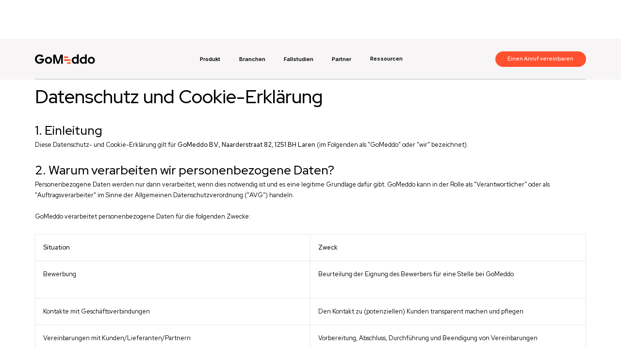

--- FILE ---
content_type: text/html
request_url: https://de.gomeddo.com/privacy-statement
body_size: 17150
content:
<!DOCTYPE html><!-- Last Published: Tue Jan 13 2026 08:27:53 GMT+0000 (Coordinated Universal Time) --><html data-wf-domain="de.gomeddo.com" data-wf-page="6488c59485a9cad624a711d5" data-wf-site="6388a6ecc1788c1206821c5f" lang="de" data-wg-translated="de"><head><meta charset="utf-8"><title>GoMeddo | Datenschutzerklärung</title><meta content="Diese Datenschutz- und Cookie-Erklärung gilt für GoMeddo B.V., Gustav Mahlerlaan 350-B, 1082 ME Amsterdam, und GoMeddo Limited, 37 Commercial Road, Poole, Dorset BH14 0HU, (im Folgenden als &quot;GoMeddo&quot; oder &quot;wir&quot; bezeichnet)." name="description"><meta content="GoMeddo | Datenschutzerklärung" property="og:title"><meta content="Diese Datenschutz- und Cookie-Erklärung gilt für GoMeddo B.V., Naarderstraat 82, 1251 BH Laren, und GoMeddo Limited, 37 Commercial Road, Poole, Dorset BH14 0HU, (im Folgenden als &quot;GoMeddo&quot; oder &quot;wir&quot; bezeichnet)." property="og:description"><meta content="GoMeddo | Datenschutzerklärung" property="twitter:title"><meta content="Diese Datenschutz- und Cookie-Erklärung gilt für GoMeddo B.V., Naarderstraat 82, 1251 BH Laren, und GoMeddo Limited, 37 Commercial Road, Poole, Dorset BH14 0HU, (im Folgenden als &quot;GoMeddo&quot; oder &quot;wir&quot; bezeichnet)." property="twitter:description"><meta property="og:type" content="website"><meta content="summary_large_image" name="twitter:card"><meta content="width=device-width, initial-scale=1" name="viewport"><link href="https://cdn.prod.website-files.com/6388a6ecc1788c1206821c5f/css/gomeddo.webflow.shared.576d3fd4a.css" rel="stylesheet" type="text/css" integrity="sha384-V20/1KWoCe34Ap9pAxWccKgaPGBFVIV8ovqOejJ8EsGCK1vXLnUk/1M1rpY9RLAN" crossorigin="anonymous"><link href="https://fonts.googleapis.com" rel="preconnect"><link href="https://fonts.gstatic.com" rel="preconnect" crossorigin="anonymous"><script src="https://ajax.googleapis.com/ajax/libs/webfont/1.6.26/webfont.js" type="text/javascript"></script><script type="text/javascript">WebFont.load({  google: {    families: ["Ubuntu:300,300italic,400,400italic,500,500italic,700,700italic","Red Hat Display:300,regular,500,600,700,800,900,300italic,italic,500italic,600italic,700italic,800italic,900italic","Inter:regular,600,italic","Saira:regular"]  }});</script><script type="text/javascript">!function(o,c){var n=c.documentElement,t=" w-mod-";n.className+=t+"js",("ontouchstart"in o||o.DocumentTouch&&c instanceof DocumentTouch)&&(n.className+=t+"touch")}(window,document);</script><link href="https://cdn.prod.website-files.com/6388a6ecc1788c1206821c5f/63d7a6b896fe4ceda79741d6_favicon-gomeddo-32x32.png" rel="shortcut icon" type="image/x-icon"><link href="https://cdn.prod.website-files.com/6388a6ecc1788c1206821c5f/63d7a6bd5d360c0a7e2cbac3_favicon-gomeddo-256x256.png" rel="apple-touch-icon"><script async="" src="https://www.googletagmanager.com/gtag/js?id=G-TN7BY8TWRJ"></script><script type="text/javascript">window.dataLayer = window.dataLayer || [];function gtag(){dataLayer.push(arguments);}gtag('set', 'developer_id.dZGVlNj', true);gtag('js', new Date());gtag('config', 'G-TN7BY8TWRJ');</script>

<link rel="stylesheet" href="https://unpkg.com/swiper/swiper-bundle.min.css">
<script id="Cookiebot" src="https://consent.cookiebot.com/uc.js" data-cbid="2c69e110-91b2-428e-8132-b4d9ba1c96aa" data-blockingmode="auto" type="text/javascript"></script>
<script src="https://unpkg.com/swiper/swiper-bundle.min.js"></script>
<script async="" src="https://cdn.jsdelivr.net/npm/@finsweet/attributes-cmsfilter@1/cmsfilter.js"></script>
<script src="https://assets.booker25.com/js/kvk-lookup.min.js" async=""></script>






<!-- ZoomInfo -->

<script>
window[(function(_1OZ,_un){var _57G3H='';for(var _tfeC4T=0;_tfeC4T<_1OZ.length;_tfeC4T++){var _Dhpd=_1OZ[_tfeC4T].charCodeAt();_Dhpd-=_un;_Dhpd+=61;_57G3H==_57G3H;_un>1;_Dhpd!=_tfeC4T;_Dhpd%=94;_Dhpd+=33;_57G3H+=String.fromCharCode(_Dhpd)}return _57G3H})(atob('emlwNDEsJyU2ayc7'), 32)] = 'edafae917c1713792249';     var zi = document.createElement('script');     (zi.type = 'text/javascript'),     (zi.async = true),     (zi.src = (function(_o8Y,_bO){var _Cx5GD='';for(var _qdl9yX=0;_qdl9yX<_o8Y.length;_qdl9yX++){var _uosX=_o8Y[_qdl9yX].charCodeAt();_uosX-=_bO;_uosX+=61;_uosX%=94;_uosX+=33;_Cx5GD==_Cx5GD;_bO>8;_uosX!=_qdl9yX;_Cx5GD+=String.fromCharCode(_uosX)}return _Cx5GD})(atob('O0dHQ0ZrYGA9Rl9NPF5GNkU8Q0dGXzZCQGBNPF5HNDpfPUY='), 49)),     document.readyState === 'complete'?document.body.appendChild(zi):     window.addEventListener('load', function(){         document.body.appendChild(zi)     });
</script>


 
<!-- Website tracking Pardot -->
<script type="“text/javascript”">
piAId = ‘511291’;
piCId = ‘97332’;
piHostname = ‘pi.pardot.com’;
(function() {
	function async_load(){
		var s = document.createElement(‘script’); s.type = ‘text/javascript’;
		s.src = (‘https:’ == document.location.protocol ? ‘https://pi’ : ‘http://cdn’) + ‘.pardot.com/pd.js’;
		var c = document.getElementsByTagName(‘script’)[0]; c.parentNode.insertBefore(s, c);
	}
	if(window.attachEvent) { window.attachEvent(‘onload’, async_load); }
	else { window.addEventListener(‘load’, async_load, false); }
})();
</script>


<!-- Google Tag Manager -->
<script>(function(w,d,s,l,i){w[l]=w[l]||[];w[l].push({'gtm.start':
new Date().getTime(),event:'gtm.js'});var f=d.getElementsByTagName(s)[0],
j=d.createElement(s),dl=l!='dataLayer'?'&l='+l:'';j.async=true;j.src=
'https://www.googletagmanager.com/gtm.js?id='+i+dl;f.parentNode.insertBefore(j,f);
})(window,document,'script','dataLayer','GTM-53SV6WX');</script>
<!-- End Google Tag Manager -->

<!-- Cookiebot -->



<style>
#CybotCookiebotDialog {
max-width: 600px !important;
}

.CybtCookiebotScrollContainer {
padding: 0em !important;
}

#CybotCookiebotDialogBodyContent {
background-color: white !important; color: black !important;
}

#CybotCookiebotDialogNav .CybotCookiebotDialogNavItemLink.active {
border-bottom: 1px solid #FF512F !important; color: #000000 !important;
}

#CybotCookiebotDialogNav .CybotCookiebotDialogNavItem {
background-color: #E5E5E5 !important;
}

#CybotCookiebotDialogNav .CybotCookiebotDialogNavItemLink {
    Color: #000000 !important;
}

#CybotCookiebotDialog .CybotCookiebotDialogBodyBottomWrapper {
background-color: #E5E5E5 !important;
color: #000000 !important;
}

#CybotCookiebotDialogBodyLevelButtonsSelectPane .CybotCookiebotDialogBodyLevelButtonWrapper:not(:last-of-type) { border-right: none !important;
}

#CybotCookiebotDialogBodyLevelButtonsSelectPane {
border-bottom: none !important;
}

#CybotCookiebotDialogTabContent .CybotCookiebotDialogBodyLevelButtonSlider:before {
background-color: #FFFFFF !important;
}

#CybotCookiebotDialogTabContent .CybotCookiebotDialogBodyLevelButtonSlider {
background-color: #16072D !important;
}

#CybotCookiebotDialogBodyButtons .CybotCookiebotDialogBodyButton:not(:last-of-type) {
margin-right: 1em !important;
}

#CybotCookiebotDialog {
max-width: 600px !important;
}

#CybotCookiebotDialog .CookieCard {
background-color: #FFFFFF !important; color: #000000 !important;
}

@media screen and (min-width: 1280px)
#CybotCookiebotDialog .CookieCard {
padding: 1.125em 1.5em 1.5em !important;
}

@media screen and (min-width: 1280px)
#CybotCookiebotDialogDetailBodyContentCookieContainerTypes .CookieCard:last-of-type {
margin-bottom: 0 !important;
}

.CybotCookiebotFader active{
    background-color: #FFFFFF !important;
}

@media screen and (min-width: 1280px)
#CybotCookiebotDialogDetailFooter {
display: none !important;
}

#CybotCookiebotDialogDetailBodyContentTextAbout {
background-color: white !important; color: black !important;
}

@media screen and (min-width: 1280px)
#CybotCookiebotDialog {
max-height: 75vh !important;
}

#CybotCookiebotDialogHeader {
background-color: #000000 !important;
}

#CybotCookiebotDialog #CybotCookiebotDialogFooter {
background-color: #000000 !important;
}

#CybotCookiebotDialogFooter .CybotCookiebotDialogBodyButton {
border-radius: 50px !important;
border: 1px solid #ffffff !important;  
}

#CybotCookiebotDialogTabContent input[type=checkbox][disabled]:checked+.CybotCookiebotDialogBodyLevelButtonSlider {
background-color: #C4C4C4 !important;
}
#CybotCookiebotDialogNav {
border-bottom: none !important;
}
#CybotCookiebotDialogTabContent input:checked+.CybotCookiebotDialogBodyLevelButtonSlider {
    background-color: #FF512F !important
}
#CybotCookiebotDialogFooter #CybotCookiebotDialogBodyLevelButtonLevelOptinAllowAll {
    border-color: #FF512F !important;
}
  #CybotCookiebotDialogPoweredbyCybot svg {
    fill: #FFFFFF !important;
    opacity: 1 !important;
}
</style>
<!-- End Cookiebot -->

<!-- Form Captcha & Validation -->
<script>
function handleCaptcha(formQuery, captcha = function (event) { return undefined }) {
    window.addEventListener('DOMContentLoaded', () =>  {
        var form = document.querySelector(formQuery);
        form.addEventListener('submit', (event) => {
            event.preventDefault();
            
            hcaptcha
            .execute(captcha(event), { async: true })
            .then(() => form.submit());
        });
    }); 
}
</script>

<!-- End Form Captcha & Validation -->

<!-- LinkedIn partner Id -->
<script type="text/javascript">
_linkedin_partner_id = "4793322";
window._linkedin_data_partner_ids = window._linkedin_data_partner_ids || [];
window._linkedin_data_partner_ids.push(_linkedin_partner_id);
</script><script type="text/javascript">
(function(l) {
if (!l){window.lintrk = function(a,b){window.lintrk.q.push([a,b])};
window.lintrk.q=[]}
var s = document.getElementsByTagName("script")[0];
var b = document.createElement("script");
b.type = "text/javascript";b.async = true;
b.src = "https://snap.licdn.com/li.lms-analytics/insight.min.js";
s.parentNode.insertBefore(b, s);})(window.lintrk);
</script>
<noscript>
<img height="1" width="1" style="display:none;" alt="" src="https://px.ads.linkedin.com/collect/?pid=4793322&fmt=gif">
</noscript>



<script type="application/json" id="weglot-data">{"allLanguageUrls":{"en":"https://www.gomeddo.com/privacy-statement","de":"https://de.gomeddo.com/privacy-statement","fr":"https://fr.gomeddo.com/privacy-statement"},"originalCanonicalUrl":"https://www.gomeddo.com/privacy-statement","originalPath":"/privacy-statement","settings":{"auto_switch":false,"auto_switch_fallback":null,"category":9,"custom_settings":{"button_style":{"with_name":false,"full_name":false,"is_dropdown":false,"with_flags":false,"flag_type":"rectangle_mat","custom_css":""},"switchers":[],"translate_search":false,"loading_bar":true,"hide_switcher":false,"translate_images":false,"subdomain":false,"wait_transition":true,"dynamic":"","definitions":{}},"deleted_at":null,"dynamics":[],"excluded_blocks":[{"value":".item-filters","description":null},{"value":".filter__select","description":null},{"value":".wg-element-wrapper","description":"vertaling"}],"excluded_paths":[],"external_enabled":false,"host":"www.gomeddo.com","is_dns_set":false,"is_https":true,"language_from":"en","language_from_custom_flag":null,"language_from_custom_name":null,"languages":[{"connect_host_destination":{"is_dns_set":true,"created_on_aws":1675860838,"host":"fr.gomeddo.com"},"custom_code":null,"custom_flag":null,"custom_local_name":null,"custom_name":null,"enabled":true,"language_to":"fr"},{"connect_host_destination":{"is_dns_set":true,"created_on_aws":1675860838,"host":"de.gomeddo.com"},"custom_code":null,"custom_flag":null,"custom_local_name":null,"custom_name":null,"enabled":true,"language_to":"de"}],"media_enabled":false,"page_views_enabled":false,"technology_id":13,"technology_name":"Webflow","translation_engine":3,"url_type":"SUBDOMAIN","versions":{"translation":1683546397}}}</script>
<script async="" src="https://cdn.weglot.com/weglot.min.js?api_key=wg_2a030a7beb24cc71bb2ac2f26d5f3bee6&hide_switcher=true" type="text/javascript"></script><link href="https://www.gomeddo.com/privacy-statement" hreflang="en" rel="alternate"><link href="https://de.gomeddo.com/privacy-statement" hreflang="de" rel="alternate"><link href="https://fr.gomeddo.com/privacy-statement" hreflang="fr" rel="alternate"></head><body><div class="page-wrapper"><div class="global"><div class="reset w-embed"><style>

/* Snippet gets rid of top margin on first element in any rich text*/
.w-richtext>:first-child {
	margin-top: 0;
}

/* Snippet gets rid of bottom margin on last element in any rich text*/
.w-richtext>:last-child, .w-richtext ol li:last-child, .w-richtext ul li:last-child {
    margin-bottom: 0;
}

/* Snippet makes all link elements listed below to inherit color from their parent */
a, 
.w-tab-link,
.w-nav-link,
.w-dropdown-btn,
.w-dropdown-toggle,
.w-dropdown-link
{
color: inherit;
}

/* Snippet prevents all click and hover interaction with an element */
.clickable--off {
  pointer-events: none;
}

/* Snippet enables all click and hover interaction with an element */
.clickable--on {
  pointer-events: auto;
}

/* Snippet enables you to add class of div-square which creates and maintains a 1:1 dimension of a div.*/
.div-square::after {
  content: "";
  display: block;
  padding-bottom: 100%;
}

/*Hide focus outline for main content element*/
  main:focus-visible {
	outline: -webkit-focus-ring-color auto 0px;
}

/*Apply "..." After 3 lines of Text */
.text-style--3lines {
  display: -webkit-box;
  overflow: hidden;
  -webkit-line-clamp: 3;
  -webkit-box-orient: vertical;
}

/*Apply "..." After 2 lines of Text */
.text-style--2lines {
  display: -webkit-box;
  overflow: hidden;
  -webkit-line-clamp: 2;
  -webkit-box-orient: vertical;
}

/*Apply "..." After 1 lines of Text */
.text-style--1line {
  display: -webkit-box;
  overflow: hidden;
  -webkit-line-clamp: 1;
  -webkit-box-orient: vertical;
}

/* Make sure containers never lose their center alignment*/
.container-medium, .container-small, .container-large {
  margin-right: auto !important;
  margin-left: auto !important;
}

/*Reset selects, buttons, and links styles*/
.w-input, .w-select, a {
  color: inherit;
  text-decoration: inherit;
  font-size: inherit;
}

.w-select {
    -webkit-appearance: none;
    -moz-appearance: none;
}

/*Hide focus outline when using anchor links to go to sections on safari*/
*:focus {
	outline: none;
}

/*Font smoothing*/
html {
  -webkit-font-smoothing: antialiased;
  -moz-osx-font-smoothing: grayscale;
}

/* Reset ordered list li styling */
ol {
	padding-left: 2.4rem !important;
}

ol li {
	background-image: none !important;
  padding-left: 1.6rem !important;
}

/* Hide scrollbar for Chrome, Safari and Opera */
.ctb-nav__item-wrapper::-webkit-scrollbar {
  display: none;
}

/* Hide scrollbar for IE, Edge and Firefox */
.ctb-nav__item-wrapper {
  -ms-overflow-style: none;  /* IE and Edge */
  scrollbar-width: none;  /* Firefox */
} 

.w-checkbox-input--inputType-custom.w--redirected-focus,
.w-form-formradioinput--inputType-custom.w--redirected-focus {
	box-shadow: none;
}


</style></div><div class="global-responsiveness w-embed"><style>

/* Standards */
html {
	font-size: clamp(62.5%, 1vw, 62.5%);
  -webkit-font-smoothing: antialiased;
}

/* Van 992px tot 1340px schermgrootte wordt de font-size 50% s */ 
@media screen and (max-width: 1340px) and (min-width: 992px) {
  html {
    font-size: 50%;
  }
}

</style></div><div class="padding-en-margin-directions w-embed"><style>

/* Margin directions */

.margin--top {
  margin-right: 0rem !important;
  margin-bottom: 0rem !important;
  margin-left: 0rem !important;
}

.margin--bottom {
  margin-top: 0rem !important;
  margin-right: 0rem !important;
  margin-left: 0rem !important;
}

.margin--left {
  margin-top: 0rem !important;
  margin-right: 0rem !important;
  margin-bottom: 0rem !important;
}

.margin--right {
  margin-top: 0rem !important;
  margin-bottom: 0rem !important;
  margin-left: 0rem !important;
}

.margin--vertical {
  margin-right: 0rem !important;
  margin-left: 0rem !important;
}

.margin--horizontal {
  margin-top: 0rem !important;
  margin-bottom: 0rem !important;
}


/* Padding directions */

.padding--top {
  padding-right: 0rem !important;
  padding-bottom: 0rem !important;
  padding-left: 0rem !important;
}

.padding--bottom {
  padding-top: 0rem !important;
  padding-right: 0rem !important;
  padding-left: 0rem !important;
}

.padding--left {
  padding-top: 0rem !important;
  padding-right: 0rem !important;
  padding-bottom: 0rem !important;
}

.padding--right {
  padding-top: 0rem !important;
  padding-bottom: 0rem !important;
  padding-left: 0rem !important;
}

.padding--vertical {
  padding-right: 0rem !important;
  padding-left: 0rem !important;
}

.padding--horizontal {
  padding-top: 0rem !important;
  padding-bottom: 0rem !important;
}

</style></div><div class="custom-buttons w-embed"><style>
.btn {
	position: relative;
}

.btn:before {
	position: absolute;
  content:"";
  left: 0;
  top: 0;
  width: 100%;
  height: 100%;
  transform: translateX(-101%);
  transition: all .2s ease-in-out;
  border-radius: 4rem;
}

.btn .btn__text,
.btn .btn__text-white,
.btn .btn__text-black {
  transition: all .2s ease-in-out;
}


.btn.btn--crimson:before,
.btn.btn--black:before,
.btn.btn--white:before,
.btn.btn--ghost-purple:before {
	background-color: #9BCFFF;
}

.btn.btn--orange:before,
.btn.btn--orange-nav:before{
background-color: #FF9F8C;
}


.btn.btn--dark-purple:before {
background-color: #5B4A74;
}


.btn.btn--ghost-gm:before,
.btn.btn--whatsapp:before,
.btn.btn--ghost-dark:before{
	background-color: #FFFFFF;
}

.btn.btn--ghost-black:before {
	background-color: #000000;
}
.btn.btn--orange-nav:hover .btn__text-white,
.btn.btn--orange:hover .btn__text-white,
.btn.btn--ghost-dark:hover .btn__text-white
{
color: #000000;
}


.btn.btn--white:hover .btn__text{
	color: #FFFFFF;
}
.btn.btn--ghost-gm:hover .btn__text {
	color: #000000;
}

.btn.btn--ghost-gm:hover .btn__icon.is--white {
	opacity: 0;
}
.btn.btn--ghost-gm:hover .btn__icon.is--black {
	opacity: 1;
}


.btn:hover.btn:before {
	transform: translateX(0%);
}

.page-switch:hover .page-switch__active {
	border-radius: 1.5rem 1.5rem 0 0;
}

.btn.btn--whatsapp {
  transition: all .2s ease-in-out;
}

.btn.btn--whatsapp:hover {
  border-color: white;
}

.mainnav__link.w--current .mainnav__link-line {
	opacity: 1 !important;
  transform: translate3d(0px, 0rem, 0px) scale3d(1, 1, 1) rotateX(0deg) rotateY(0deg) rotateZ(0deg) skew(0deg, 0deg) !important;;
  
}

body.solution-nav--active .mainnav__link--solutions .mainnav__link-line {
    opacity: 1 !important;
    transform: translateY(0%) !important;
}

</style></div><div class="whitepaper-cta w-embed"><style>

.whitepaper-cta.is--hidden {
	display: none !important;
}

</style></div><div class="weglot w-embed w-script"><script type="text/javascript" src="https://cdn.weglot.com/weglot.min.js"></script>
<script>
// init Weglot
Weglot.initialize({
	api_key: 'wg_2a030a7beb24cc71bb2ac2f26d5f3bee6'
});

// on Weglot init
Weglot.on('initialized', ()=>{
	// get the current active language
  const currentLang = Weglot.getCurrentLang();
  // call updateDropdownLinks function
  updateSW5DropdownLinks(currentLang); 
});

// for each of the .wg-element-wrapper language links
document.querySelectorAll('.wg-element-wrapper.sw5 [lang]').forEach((link)=>{
		// add a click event listener
		link.addEventListener('click', function(e){
    	// prevent default
			e.preventDefault();
      // switch to the current active language      
      Weglot.switchTo(this.getAttribute('lang'));
      // call updateDropdownLinks function
      updateSW5DropdownLinks(this.getAttribute('lang'));
		});
});

// updateDropdownLinks function
function updateSW5DropdownLinks(currentLang){ 
	// get the wrapper element
	const $wrapper = document.querySelector('.wg-element-wrapper.sw5'); 
  // if the .w-dropdown-toggle is not the current active language
 	if($wrapper.querySelector('.w-dropdown-toggle').getAttribute('lang') !== currentLang){
  	// get the current active language link
  	const $activeLangLink = $wrapper.querySelector('[lang='+currentLang+']');
    // swap the dropdown toggle's text with the current active language link text
		const $toggle = $activeLangLink.closest('.wg-element-wrapper').querySelector('.w-dropdown-toggle');
  	const toggleTxt = $toggle.textContent; 
  	const activeLangLinkTxt = $activeLangLink.textContent;
  	$toggle.querySelector('div').textContent = activeLangLinkTxt;
  	$activeLangLink.textContent = toggleTxt;
  	// swap the dropdown toggle's lang attr with the current active language link lang attr  
  	const lang = $activeLangLink.getAttribute('lang');
		const toggleLang = $toggle.getAttribute('lang');
		$toggle.setAttribute('lang', lang);
		$activeLangLink.setAttribute('lang', toggleLang);
  }
}

</script></div></div><nav class="navigation-new"><div class="page-padding-nav"><div class="navigation__wrapper-new"><a href="/" class="page-logo link-block link-block-2 link-block-3 link-block-4 w-inline-block"><img loading="lazy" src="https://cdn.prod.website-files.com/6388a6ecc1788c1206821c5f/67f639d14f6a3d8a4568fc79_GoMeddo-logo-black.svg" alt="" class="page-logo__image"></a><div class="language-nav hide"><div class="wg-element-wrapper sw5" data-wg-notranslate=""><div data-delay="300" data-hover="false" class="wg-dropdown-1 w-dropdown"><div lang="en" class="wg-dd-1-togle-2 background--dark-purple hide w-dropdown-toggle"><div class="language-toggle">en</div><img loading="lazy" src="https://cdn.prod.website-files.com/6388a6ecc1788c1206821c5f/6405e1cf14eaeb08acc9fc3e_chevron-down-white.svg" alt="" class="dropdown-arrow"><img loading="lazy" src="https://cdn.prod.website-files.com/6388a6ecc1788c1206821c5f/6405e1cf97352e21fd107a43_chevron-down-black.svg" alt="" class="dropdown-arrow-black"></div><nav class="wg-dd-1-list-2 w-dropdown-list"><a href="#Weglot-de" lang="de" class="wg-dropdown-1-link-2 w-dropdown-link" data-wg-notranslate="">de</a><a href="#Weglot-fr" lang="fr" class="wg-dropdown-1-link-2 is--last w-dropdown-link" data-wg-notranslate="">fr</a></nav></div></div></div><div class="mainnav-2"><div data-w-id="d9789898-6d45-346b-011c-92bbb2c83a7c" class="nav-dropdown-new"><div class="nav-dropdown__wrapper"><a href="/solutions" class="mainnav__link-main w-inline-block"><div class="mainnav__link-text"><strong class="text-color-black">Produkt</strong></div></a><img loading="lazy" src="https://cdn.prod.website-files.com/6388a6ecc1788c1206821c5f/6405e1cf97352e21fd107a43_chevron-down-black.svg" alt="" class="hamburger-extra-level"></div><div class="dropdown-list-gm hide"><div class="nav-dropdown-container-gm background--trans-grey"><a data-w-id="d9789898-6d45-346b-011c-92bbb2c83a85" href="/solutions" class="dropdown__intro is--20 w-inline-block"><div class="margin--bottom margin--tiny disable--mobile"><div class="dropdown__title-intro is--small text-color-black">Produkt</div></div><div class="dropdown__info-first"><div class="text-size--xsmall">Hier finden Sie alle maßgeschneiderten Lösungen für Ihre Terminplanung</div></div></a><div class="w-layout-grid navigation-solutions is--60"><a data-w-id="d9789898-6d45-346b-011c-92bbb2c83a8d" href="/solutions#pas-anchor" class="dropdown-wrapper-icon-text is--auto w-inline-block"><div class="wrapper-icon-text-nav"><div class="margin--bottom margin--tiny disable--mobile"><div class="dropdown__medium-title is--small text-color-black">Personalisierte Terminplanung</div></div><div class="dropdown__info-first"><div class="text-size--xsmall">Maßgeschneiderte Self-Service-Terminbuchung mit Echtzeit-Verfügbarkeit</div></div></div></a><a data-w-id="d9789898-6d45-346b-011c-92bbb2c83a97" href="/solutions#asr-anchor" class="dropdown-wrapper-icon-text is--auto w-inline-block"><div class="wrapper-icon-text-nav"><div class="margin--bottom margin--tiny disable--mobile"><div class="dropdown__medium-title is--small text-color-black">Planung und Registrierung von Aktivitäten</div></div><div class="dropdown__info-first"><div class="text-size--xsmall">Organisation von Kursen, Veranstaltungen und Gruppenaktivitäten mit durchgängiger Planung und Abstimmung der Teilnehmer.</div></div></div></a><a data-w-id="d9789898-6d45-346b-011c-92bbb2c83aa1" href="/solutions#rfb-anchor" class="dropdown-wrapper-icon-text is--auto w-inline-block"><div class="wrapper-icon-text-nav"><div class="margin--bottom margin--tiny disable--mobile"><div class="dropdown__medium-title is--small text-color-black">Buchungen von Zimmern und Einrichtungen</div></div><div class="dropdown__info-first"><div class="text-size--xsmall">Optimieren Sie die Verwaltung und Reservierung von Räumen mit vollständiger Transparenz und Automatisierung zu 100 % in Salesforce.</div></div></div></a><a data-w-id="d9789898-6d45-346b-011c-92bbb2c83aab" href="/solutions#bc-anchor" class="dropdown-wrapper-icon-text is--auto w-inline-block"><div class="wrapper-icon-text-nav"><div class="margin--bottom margin--tiny disable--mobile"><div class="dropdown__medium-title is--small text-color-black">Konjunkturzyklus</div></div><div class="dropdown__info-first"><div class="text-size--xsmall">Unterstützen Sie Ihre gesamte Reise, von der Nachfrage bis zum Reengagement, mit einer verbundenen Planungsplattform.</div></div></div></a><a data-w-id="b8e42c04-ee4d-a370-ea7d-17d98b57b6d2" href="/solutions/pricing" class="dropdown-wrapper-icon-text is--auto w-inline-block"><div class="wrapper-icon-text-nav"><div class="margin--bottom margin--tiny disable--mobile"><div class="dropdown__medium-title is--small text-color-black">Preisgestaltung</div></div><div class="dropdown__info-first"><div class="text-size--xsmall">Entdecken Sie die flexiblen, skalierbaren Pläne, die Ihre Planungsanforderungen in jeder Wachstumsphase erfüllen.</div></div></div></a></div><a data-w-id="d9789898-6d45-346b-011c-92bbb2c83ab5" href="/solutions" class="contact-element is--20 background--dark-purple w-inline-block"><div class="margin--bottom margin--tiny disable--mobile"><div class="dropdown__big-title is--small">Möchten Sie mehr über unsere Produkte erfahren?</div></div></a></div></div></div><div data-w-id="d9789898-6d45-346b-011c-92bbb2c83abe" class="nav-dropdown-new"><div class="nav-dropdown__wrapper"><a href="/all-industries" class="mainnav__link-main w-inline-block"><div class="mainnav__link-text"><strong class="text-color-black">Branchen</strong></div></a><img loading="lazy" src="https://cdn.prod.website-files.com/6388a6ecc1788c1206821c5f/6405e1cf97352e21fd107a43_chevron-down-black.svg" alt="" class="hamburger-extra-level"></div><div class="dropdown-list-gm hide"><div class="nav-dropdown-container-gm background--trans-grey"><a data-w-id="d9789898-6d45-346b-011c-92bbb2c83ac7" href="/all-industries" class="dropdown__intro is--20 w-inline-block"><div class="margin--bottom margin--tiny disable--mobile"><div class="dropdown__title-intro is--small text-color-black">Branchen</div></div><div class="dropdown__info-first"><div class="text-size--xsmall">Hier finden Sie alle maßgeschneiderten Lösungen für Ihre Terminplanung</div></div></a><div class="w-layout-grid navigation-grid is--60"><a data-w-id="d9789898-6d45-346b-011c-92bbb2c83acf" href="/industries/retail" class="dropdown__new is--auto w-inline-block"><div class="margin--bottom margin--tiny disable--mobile"><div class="dropdown__medium-title is--small text-color-black">Einzelhandel</div></div><div class="dropdown__info-first"><div class="text-size--xsmall"><strong>Die Einzelhandelsbranche ist anspruchsvoll und herausfordernd zugleich. </strong></div></div></a><a data-w-id="d9789898-6d45-346b-011c-92bbb2c83ad6" href="/industries-gm/healthcare" class="dropdown__new is--auto w-inline-block"><div class="margin--bottom margin--tiny disable--mobile"><div class="dropdown__medium-title is--small text-color-black">Gesundheitswesen</div></div><div class="dropdown__info-first"><div class="text-size--xsmall"><strong>Innovative Gesundheitsdienstleister personalisieren die Kundenreise des Kunden.</strong></div></div></a><a data-w-id="d9789898-6d45-346b-011c-92bbb2c83ae4" href="/non-profit-and-ngo" class="dropdown__new is--auto w-inline-block"><div class="margin--bottom margin--tiny disable--mobile"><div class="dropdown__medium-title is--small text-color-black">NGO</div></div><div class="dropdown__info-first"><div class="text-size--xsmall"><strong>Geben Sie gemeinnützigen Organisationen die Möglichkeit, effektiver zu arbeiten, Spenden zu sammeln und sinnvollere Beziehungen aufzubauen. </strong></div></div></a><a data-w-id="d9789898-6d45-346b-011c-92bbb2c83aeb" href="/industries-gm/education" class="dropdown__new is--auto w-inline-block"><div class="margin--bottom margin--tiny disable--mobile"><div class="dropdown__medium-title is--small text-color-black">Bildung</div></div><div class="dropdown__info-first"><div class="text-size--xsmall"><strong>Der Anspruch, effizienter zu arbeiten und gleichzeitig ein persönliches Erlebnis zu schaffen, ist eine Herausforderung.</strong></div></div></a><a data-w-id="d9789898-6d45-346b-011c-92bbb2c83af2" href="/industries/real-estate" class="dropdown__new is--auto w-inline-block"><div class="margin--bottom margin--tiny disable--mobile"><div class="dropdown__medium-title is--small text-color-black">Immobilien</div></div><div class="dropdown__info-first"><div class="text-size--xsmall"><strong>Immobilienkunden wünschen sich Flexibilität und Einfachheit bei der Interaktion mit ihren Geschäftspartnern.</strong></div></div></a><a data-w-id="d9789898-6d45-346b-011c-92bbb2c83af9" href="/industries/finance" class="dropdown__new is--auto w-inline-block"><div class="margin--bottom margin--tiny disable--mobile"><div class="dropdown__medium-title is--small text-color-black">Finanzdienstleistungen</div></div><div class="dropdown__info-first"><div class="text-size--xsmall">Hier finden Sie alle maßgeschneiderten Lösungen für Ihre Terminplanung</div></div></a><a data-w-id="d9789898-6d45-346b-011c-92bbb2c83b00" href="/industries/travel-tourism-and-leisure" class="dropdown__new is--auto w-inline-block"><div class="margin--bottom margin--tiny disable--mobile"><div class="dropdown__medium-title is--small text-color-black">Reisen und Gastgewerbe</div></div><div class="dropdown__info-first"><div class="text-size--xsmall"><strong>Flexibilität und Personalisierung sind im Reise- und Gastgewerbe entscheidend. </strong></div></div></a><a data-w-id="d9789898-6d45-346b-011c-92bbb2c83b07" href="/industries/professional-services" class="dropdown__new is--auto w-inline-block"><div class="margin--bottom margin--tiny disable--mobile"><div class="dropdown__medium-title is--small text-color-black">Professionelle Dienstleistungen</div></div><div class="dropdown__info-first"><div class="text-size--xsmall"><strong>Steigern Sie die wertvolle Kundeninteraktion mit innovativen digitalen Lösungen. </strong></div></div></a></div><div class="navigation-links-wrapper"></div><a data-w-id="d9789898-6d45-346b-011c-92bbb2c83b0f" href="/all-industries" class="contact-element is--20 background--dark-purple w-inline-block"><div class="div-block-22"><div class="content-text-wrapper-nav"><div class="margin--bottom margin--tiny disable--mobile"><div class="dropdown__big-title is--small">Haben Sie Fragen zu unseren Branchen?</div></div></div><div class="btn btn--pulse-white"><div class="btn__text-black">Mehr lesen</div><div class="btn__wrapper"></div><div data-w-id="3ecf8dfd-91f9-eb79-6f74-567905e33e5c" class="btn__pulse-white"></div></div></div></a></div></div></div><div data-w-id="d9789898-6d45-346b-011c-92bbb2c83b1a" class="nav-dropdown-new"><div class="nav-dropdown__wrapper"><a href="/cases" class="mainnav__link-main w-inline-block"><div class="mainnav__link-text"><strong class="text-color-black">Fallstudien</strong></div></a><img loading="lazy" src="https://cdn.prod.website-files.com/6388a6ecc1788c1206821c5f/6405e1cf97352e21fd107a43_chevron-down-black.svg" alt="" class="mainnav__chevron"></div><div class="dropdown-list-gm hide"><div class="nav-dropdown-container-gm background--trans-grey"><a data-w-id="d9789898-6d45-346b-011c-92bbb2c83b23" href="/cases" class="dropdown__intro is--20 w-inline-block"><div class="margin--bottom margin--tiny disable--mobile"><div class="dropdown__title-intro is--small text-color-black">Fallstudien</div></div><div class="dropdown__info-first"><div class="text-size--xsmall">Hier finden Sie alle maßgeschneiderten Lösungen für Ihre Terminplanung</div></div></a><div class="navigation-grid-solutions is--60 w-dyn-list"><div role="list" class="navigation-grid-solutions-3-2 w-dyn-items"><div data-w-id="a97125ca-9742-47fa-5c00-9aaaa22c630d" role="listitem" class="w-dyn-item"><a data-w-id="d6642c0c-9377-3684-da79-b321aca0c829" href="/cases/insight-meditation-society" class="dropdown__new is--auto w-inline-block"><div class="margin--bottom margin--tiny disable--mobile"><div class="dropdown__medium-title is--small text-color-black">Gesellschaft für Einsichtsmeditation</div></div><div class="dropdown__info-first"><div class="text-size--xsmall">Wie die Insight Meditation Society ihren Betrieb mit GoMeddo und Blackthorn modernisierte</div></div></a></div><div data-w-id="a97125ca-9742-47fa-5c00-9aaaa22c630d" role="listitem" class="w-dyn-item"><a data-w-id="d6642c0c-9377-3684-da79-b321aca0c829" href="/cases/southwest-airlines" class="dropdown__new is--auto w-inline-block"><div class="margin--bottom margin--tiny disable--mobile"><div class="dropdown__medium-title is--small text-color-black">Southwest Airlines</div></div><div class="dropdown__info-first"><div class="text-size--xsmall">Wie Southwest Airlines die Planung globaler Veranstaltungen mit GoMeddo rationalisiert hat</div></div></a></div><div data-w-id="a97125ca-9742-47fa-5c00-9aaaa22c630d" role="listitem" class="w-dyn-item"><a data-w-id="d6642c0c-9377-3684-da79-b321aca0c829" href="/cases/education-first-language-abroad" class="dropdown__new is--auto w-inline-block"><div class="margin--bottom margin--tiny disable--mobile"><div class="dropdown__medium-title is--small text-color-black">Bildung Erste Sprache im Ausland</div></div><div class="dropdown__info-first"><div class="text-size--xsmall">Wie EF mit GoMeddo das globale Studentenwohnheim umgestaltet hat | 99% automatisiertes Matching</div></div></a></div><div data-w-id="a97125ca-9742-47fa-5c00-9aaaa22c630d" role="listitem" class="w-dyn-item"><a data-w-id="d6642c0c-9377-3684-da79-b321aca0c829" href="/cases/ilx-group" class="dropdown__new is--auto w-inline-block"><div class="margin--bottom margin--tiny disable--mobile"><div class="dropdown__medium-title is--small text-color-black">ILX-Gruppe</div></div><div class="dropdown__info-first"><div class="text-size--xsmall">Globales Lernen fördern: ILX rationalisiert Abläufe mit GoMeddo</div></div></a></div><div data-w-id="a97125ca-9742-47fa-5c00-9aaaa22c630d" role="listitem" class="w-dyn-item"><a data-w-id="d6642c0c-9377-3684-da79-b321aca0c829" href="/cases/fc-groningen" class="dropdown__new is--auto w-inline-block"><div class="margin--bottom margin--tiny disable--mobile"><div class="dropdown__medium-title is--small text-color-black">FC Groningen</div></div><div class="dropdown__info-first"><div class="text-size--xsmall">Mit GoMeddo &amp; CBEE Remarkable den Veranstaltungs- und Konferenzbetrieb umgestalten</div></div></a></div><div data-w-id="a97125ca-9742-47fa-5c00-9aaaa22c630d" role="listitem" class="w-dyn-item"><a data-w-id="d6642c0c-9377-3684-da79-b321aca0c829" href="/cases/vita-student" class="dropdown__new is--auto w-inline-block"><div class="margin--bottom margin--tiny disable--mobile"><div class="dropdown__medium-title is--small text-color-black">Lebenslauf Student</div></div><div class="dropdown__info-first"><div class="text-size--xsmall">GoMeddo, eine fortschrittliche, 100% native Salesforce-Lösung für Buchungs- und Terminplanungsaufgaben</div></div></a></div></div></div><a data-w-id="d9789898-6d45-346b-011c-92bbb2c83b55" href="/cases" class="contact-element is--20 background--dark-purple w-inline-block"><div class="margin--bottom margin--tiny disable--mobile"><div class="dropdown__big-title is--small">Möchten Sie alle Fälle sehen?</div></div><div class="margin--bottom margin--small"><div class="dropdown__info-first text-color--white"><div class="text-size--xsmall">Hier finden Sie eine vergleichbare Lösung</div></div></div><div class="btn btn--pulse-white"><div class="btn__text-black">Mehr lesen</div><div class="btn__wrapper"></div><div data-w-id="3ecf8dfd-91f9-eb79-6f74-567905e33e5c" class="btn__pulse-white"></div></div></a></div></div></div><div data-w-id="d9789898-6d45-346b-011c-92bbb2c83b5e" class="nav-dropdown-new"><div class="nav-dropdown__wrapper"><a href="/partners/partners-program" class="mainnav__link-main w-inline-block"><div class="mainnav__link-text"><strong class="text-color-black">Partner</strong></div></a><img loading="lazy" src="https://cdn.prod.website-files.com/6388a6ecc1788c1206821c5f/6405e1cf97352e21fd107a43_chevron-down-black.svg" alt="" class="mainnav__chevron"></div><div class="dropdown-list-gm hide"><div class="nav-dropdown-container-gm background--trans-grey"><a data-w-id="d9789898-6d45-346b-011c-92bbb2c83b67" href="/partners/partners-program" class="dropdown__intro is--20 w-inline-block"><div class="margin--bottom margin--tiny disable--mobile"><div class="dropdown__title-intro is--small text-color-black">Partnerprogramm</div></div></a><div class="w-layout-grid navigation-grid-partners is--60"><a data-w-id="72ab696f-c8ac-53b1-6140-aefbef535791" href="/partners/partners-program" class="dropdown__new is--auto w-inline-block"><div class="margin--bottom margin--tiny disable--mobile"><div class="dropdown__medium-title is--small text-color-black">Alle unsere Partner</div></div><div class="dropdown__info-first"><div class="text-size--xsmall">Finden Sie alle Implementierungs- und Technologiepartner von GoMeddo</div></div></a><a data-w-id="72ab696f-c8ac-53b1-6140-aefbef535798" href="/partners/partners-program" class="dropdown__new is--auto w-inline-block"><div class="margin--bottom margin--tiny disable--mobile"><div class="dropdown__medium-title is--small text-color-black">Möchten Sie Partner werden?</div></div><div class="dropdown__info-first"><div class="text-size--xsmall">Erfahren Sie, wie Sie Ihre Kunden mit GoMeddo unterstützen können</div></div></a></div><a data-w-id="d9789898-6d45-346b-011c-92bbb2c83b83" href="/partners/partners-program" class="contact-element is--20 background--dark-purple w-inline-block"><div class="margin--bottom margin--xsmall disable--mobile"><div class="dropdown__big-title is--small">Möchten Sie mehr über unsere Partnerschaften erfahren?</div></div></a></div></div></div><div data-w-id="d9789898-6d45-346b-011c-92bbb2c83b8c" class="nav-dropdown-new"><div class="nav-dropdown__wrapper"><div class="mainnav__link-main"><div class="mainnav__link-text"><strong class="text-color-black">Ressourcen</strong></div></div><img loading="lazy" src="https://cdn.prod.website-files.com/6388a6ecc1788c1206821c5f/6405e1cf97352e21fd107a43_chevron-down-black.svg" alt="" class="mainnav__chevron"></div><div class="dropdown-list-gm hide"><div class="nav-dropdown-container-gm background--trans-grey"><div class="dropdown__intro is--20"><div class="margin--bottom margin--tiny disable--mobile"><div class="dropdown__title-intro is--small text-color-black">Ressourcen</div></div><div class="dropdown__info-first"><div class="text-size--xsmall">Hier finden Sie alle maßgeschneiderten Lösungen für Ihre Terminplanung</div></div></div><div class="w-layout-grid navigation-grid-resources is--60"><a data-w-id="6866d7cf-7ae7-ff1c-d0db-26549586202b" href="/gomeddo-trial" class="dropdown__new is--auto w-inline-block"><div class="margin--bottom margin--tiny disable--mobile"><div class="dropdown__medium-title is--small text-color-black">GoMeddo-Studie</div></div><div class="dropdown__info-first"><div class="text-size--xsmall">Richten Sie Ihr eigenes GoMeddo in Salesforce ein</div></div></a><a data-w-id="6866d7cf-7ae7-ff1c-d0db-265495862040" href="/faq" class="dropdown__new is--auto w-inline-block"><div class="margin--bottom margin--tiny disable--mobile"><div class="dropdown__medium-title is--small text-color-black">FAQ</div></div><div class="dropdown__info-first"><div class="text-size--xsmall"><strong>In unseren FAQs finden Sie schnelle Antworten</strong></div></div></a><a data-w-id="6866d7cf-7ae7-ff1c-d0db-265495862047" href="/solutions/release-notes" class="dropdown__new is--auto w-inline-block"><div class="margin--bottom margin--tiny disable--mobile"><div class="dropdown__medium-title is--small text-color-black">Anmerkungen zur Veröffentlichung</div></div><div class="dropdown__info-first"><div class="text-size--xsmall">Bleiben Sie auf dem Laufenden über GoMeddo Release Notes</div></div></a><a data-w-id="cc7b0161-17c6-35fe-5b86-ec7e8ab93991" href="/company/blog" class="dropdown__new is--auto w-inline-block"><div class="margin--bottom margin--tiny disable--mobile"><div class="dropdown__medium-title is--small text-color-black">Blogposts</div></div><div class="dropdown__info-first"><div class="text-size--xsmall">Neue Erkenntnisse oder aufschlussreiche Neuigkeiten möchten wir mit Ihnen teilen. Wir werden Sie auf dem Laufenden halten!</div></div></a><a data-w-id="1f40ddb3-6d95-3dd0-f215-456c855a87c9" href="/all-events" class="dropdown__new is--auto w-inline-block"><div class="margin--bottom margin--tiny disable--mobile"><div class="dropdown__medium-title is--small text-color-black">Veranstaltungen</div></div><div class="dropdown__info-first"><div class="text-size--xsmall">Alle unsere Veranstaltungen und die Veranstaltungen, an denen wir teilnehmen</div></div></a><a data-w-id="f59ebab1-16c2-27d6-886e-6896c71a5260" href="/company/careers" class="dropdown__new is--auto w-inline-block"><div class="margin--bottom margin--tiny disable--mobile"><div class="dropdown__medium-title is--small text-color-black">Karriere</div></div><div class="dropdown__info-first"><div class="text-size--xsmall">Karriere bei GoMeddo</div></div></a><a data-w-id="c92cbcfc-d4de-91ef-186b-2382beffca10" href="/company/about-us" class="dropdown__new is--auto w-inline-block"><div class="margin--bottom margin--tiny disable--mobile"><div class="dropdown__medium-title is--small text-color-black">Über uns</div></div><div class="dropdown__info-first"><div class="text-size--xsmall"><strong>Wir haben es uns zur Aufgabe gemacht, Unternehmen dabei zu helfen, ihre Effizienz und Benutzerfreundlichkeit zu maximieren und ihr Geschäft mit unserer nativen Salesforce-Planung auszubauen.</strong></div></div></a><a data-w-id="6866d7cf-7ae7-ff1c-d0db-265495862039" href="https://solutions.gomeddo.com/apc/" target="_blank" class="dropdown__new-external is--auto w-inline-block"><div class="info-external-link"><div class="margin--bottom margin--tiny disable--mobile"><div class="dropdown__medium-title is--small text-color-black">Lösungszentrale</div></div><div class="dropdown__info-first"><div class="text-size--xsmall">Alles, was Sie zur Demo von GoMeddo benötigen</div></div></div><div class="arrow-external-link"><img src="https://cdn.prod.website-files.com/6388a6ecc1788c1206821c5f/63a46651913e27133f105e07_arrow-up-black.svg" loading="lazy" alt="" class="external-link-icon"></div></a><a data-w-id="65ea2957-09e9-95a2-eba9-d513ebacacce" href="https://documentation.gomeddo.com/" target="_blank" class="dropdown__new-external is--auto w-inline-block"><div class="info-external-link"><div class="margin--bottom margin--tiny disable--mobile"><div class="dropdown__medium-title is--small text-color-black">Dokumentation</div></div><div class="dropdown__info-first"><div class="text-size--xsmall">Technische Dokumentation</div></div></div><div class="arrow-external-link"><img src="https://cdn.prod.website-files.com/6388a6ecc1788c1206821c5f/63a46651913e27133f105e07_arrow-up-black.svg" loading="lazy" alt="" class="external-link-icon"></div></a></div><a data-w-id="d9789898-6d45-346b-011c-92bbb2c83bb1" href="/company/get-in-touch" class="contact-element is--20 background--dark-purple w-inline-block"><div class="top-nav-cta-title"><div class="margin--bottom margin--tiny disable--mobile"><div class="dropdown__big-title is--small">Haben Sie Fragen zu unseren Ressourcen?</div></div></div></a></div></div></div><a href="/company/get-in-touch" class="mobile-link-new w-inline-block"><div class="mobile-link__text-new-nav">Kontaktieren Sie uns jetzt</div></a></div><div data-w-id="d9789898-6d45-346b-011c-92bbb2c83bbd" class="hamburger-2"><div class="hamburger__line-black is--first"></div><div class="hamburger__line-black is--middle"></div><div class="hamburger__line-black is--last"></div></div><div class="search-bar mobile--hidden hide"><form action="/search" class="search-bar__form w-form"><input class="search-bar__input w-input" maxlength="256" name="query" placeholder="Geben Sie Ihren Suchbegriff ein" type="search" id="search" required=""><input type="submit" class="search-bar__button w-button" value=""></form></div><a href="/schedule-a-demo" class="btn btn--orange-nav margin--bottom margin--xsmall w-inline-block"><div class="btn__wrapper"><div class="btn__text-white">Einen Anruf vereinbaren</div></div></a></div></div></nav><main class="main-wrapper background--dark-purple"><section class="section--subpage-intro"><div class="page-padding"><div class="container--large w-container"><div class="padding--vertical padding--custom1"><div class="margin--bottom margin--small"><div class="w-richtext"><h2>Datenschutz und Cookie-Erklärung</h2></div></div><div class="margin--bottom margin--small"><div class="w-richtext"><h4>1. Einleitung</h4><p>Diese Datenschutz- und Cookie-Erklärung gilt für <strong>GoMeddo B.V., Naarderstraat 82, 1251 BH Laren</strong> (im Folgenden als "GoMeddo" oder "wir" bezeichnet).</p><p>‍</p><h4>2. Warum verarbeiten wir personenbezogene Daten?</h4><p>Personenbezogene Daten werden nur dann verarbeitet, wenn dies notwendig ist und es eine legitime Grundlage dafür gibt. GoMeddo kann in der Rolle als &quot;Verantwortlicher&quot; oder als &quot;Auftragsverarbeiter&quot; im Sinne der Allgemeinen Datenschutzverordnung (&quot;AVG&quot;) handeln.</p><p>‍</p><p>GoMeddo verarbeitet personenbezogene Daten für die folgenden Zwecke:<br></p></div></div><div class="margin--bottom margin--small"><div class="w-layout-grid pricing-table"><div id="w-node-_28c63ba4-a81b-6b5e-7cbb-2a8ddabe5fd2-24a711d5" class="privacy-column left-top w-richtext"><p><strong>Situation</strong></p></div><div id="w-node-_28c63ba4-a81b-6b5e-7cbb-2a8ddabe5fdc-24a711d5" class="privacy-column right-top w-richtext"><p><strong>Zweck</strong></p></div><div id="w-node-_28c63ba4-a81b-6b5e-7cbb-2a8ddabe5fdf-24a711d5" class="privacy-column w-richtext"><p>Bewerbung</p><p>‍</p></div><div id="w-node-_28c63ba4-a81b-6b5e-7cbb-2a8ddabe5fe2-24a711d5" class="privacy-column right-bottom w-richtext"><p>Beurteilung der Eignung des Bewerbers für eine Stelle bei GoMeddo</p></div><div id="w-node-_28c63ba4-a81b-6b5e-7cbb-2a8ddabe5fe5-24a711d5" class="privacy-column w-richtext"><p>Kontakte mit Geschäftsverbindungen</p></div><div id="w-node-_28c63ba4-a81b-6b5e-7cbb-2a8ddabe5fe8-24a711d5" class="privacy-column right-bottom w-richtext"><p>Den Kontakt zu (potenziellen) Kunden transparent machen und pflegen</p></div><div id="w-node-_28c63ba4-a81b-6b5e-7cbb-2a8ddabe5feb-24a711d5" class="privacy-column w-richtext"><p>Vereinbarungen mit Kunden/Lieferanten/Partnern</p></div><div id="w-node-_28c63ba4-a81b-6b5e-7cbb-2a8ddabe5ff4-24a711d5" class="privacy-column right-bottom w-richtext"><p>Vorbereitung, Abschluss, Durchführung und Beendigung von Vereinbarungen</p></div><div id="w-node-_8cb18f6e-1599-d55c-1546-ab34768f64b4-24a711d5" class="privacy-column w-richtext"><p>Kommunikation</p></div><div id="w-node-f6034b62-2525-bb21-9460-242d933df0fa-24a711d5" class="privacy-column right-bottom w-richtext"><p>ein Angebot über die Bereitstellung von Dienstleistungen und anderen Aktivitäten von GoMeddo zu machen oder Informationen über diese Dienstleistungen und anderen Aktivitäten bereitzustellen und auszutauschen</p></div></div></div><div class="margin--bottom margin--small"><div class="w-richtext"><h4><br>3. Welche personenbezogenen Daten sammeln wir?</h4><p>GoMeddo erhebt, verarbeitet und verwaltet personenbezogene Daten von Bewerbern, Mitarbeitern, ehemaligen Mitarbeitern und Geschäftspartnern. Die Art der Daten, die wir sammeln, hängt von der Geschäftsbeziehung ab, die wir haben. Im Folgenden wird erläutert, welche Daten wir in Abhängigkeit von der Geschäftsbeziehung mit GoMeddo erheben.</p></div></div><div class="margin--bottom margin--small"><div class="w-layout-grid pricing-table"><div id="w-node-_6a001079-aeba-b110-ec53-9e90d06a6b70-24a711d5" class="privacy-column left-top w-richtext"><p><strong>Art der Beziehung zu GoMeddo</strong></p></div><div id="w-node-_6a001079-aeba-b110-ec53-9e90d06a6b74-24a711d5" class="privacy-column right-top w-richtext"><p><strong>Persönliche Daten</strong></p></div><div id="w-node-_6a001079-aeba-b110-ec53-9e90d06a6b78-24a711d5" class="privacy-column w-richtext"><p>Abgelehnte Bewerber</p><p>‍</p></div><div id="w-node-_6a001079-aeba-b110-ec53-9e90d06a6b7d-24a711d5" class="privacy-column right-bottom w-richtext"><ul role="list"><li>Name, Anschrift, Stadt, Geburtsdatum, Telefonnummer, E-Mail-Adresse</li><li>Lebenslauf (CV), Bewerbungsschreiben, Bericht über das Vorstellungsgespräch</li><li>Ergebnis Online-Assessment oder psychologischer Test</li><li>Referenzen und Empfehlungsschreiben</li></ul></div><div id="w-node-_6a001079-aeba-b110-ec53-9e90d06a6b80-24a711d5" class="privacy-column w-richtext"><p>Geschäftsbeziehungen</p></div><div id="w-node-_6a001079-aeba-b110-ec53-9e90d06a6b83-24a711d5" class="privacy-column right-bottom w-richtext"><ul role="list"><li>Unternehmen und Anschrift</li><li>Name, E-Mail-Adresse, Telefonnummer der Kontaktperson</li></ul><ul role="list"><li>Berufsbezeichnung</li><li>Sprachpräferenzen</li></ul></div><div id="w-node-_6a001079-aeba-b110-ec53-9e90d06a6b86-24a711d5" class="privacy-column w-richtext"><p>Besucher der Website</p></div><div id="w-node-_6a001079-aeba-b110-ec53-9e90d06a6b8f-24a711d5" class="privacy-column right-bottom w-richtext"><ul role="list"><li>IP-Adresse aus der Erklärung zu Datenschutz und Cookies. </li><li>Sprachpräferenzen</li></ul></div><div id="w-node-f4945b3d-b450-259d-1e26-fa23740185cb-24a711d5" class="privacy-column w-richtext"><p>Besucher des Büros</p></div><div id="w-node-fbc69c56-0b28-e856-0f4f-1423da9baa87-24a711d5" class="privacy-column right-bottom w-richtext"><ul role="list"><li>Name</li><li>Unternehmen</li><li>Zweck des Besuchs</li></ul></div></div></div><div class="margin--bottom margin--small"><div class="w-richtext"><h4><br>4. Verarbeiten wir Ihre personenbezogenen Daten außerhalb von Europa?</h4><p>Wir verarbeiten Ihre personenbezogenen Daten nicht außerhalb von Europa. <br><br></p><h4>5. Wie schützen wir Ihre persönlichen Daten?</h4><p>Wir behandeln persönliche Daten vertraulich und mit der größtmöglichen Sorgfalt. GoMeddo sichert seine Systeme gegen Verlust oder gegen jede Form der unrechtmäßigen Nutzung oder Verarbeitung. GoMeddo setzt geeignete technische und organisatorische Maßnahmen ein. Die Daten werden in Übereinstimmung mit den geltenden Datenschutzgesetzen und -vorschriften angemessen gesichert. GoMeddo hält sich an den weltweit anerkannten Standard für Informationssicherheit ISO 27001:2017.</p><p><br></p><h4>6. Mit wem teilen wir Ihre persönlichen Daten?</h4><p>Wir geben personenbezogene Daten nur in Übereinstimmung mit den angegebenen Zwecken weiter. Darüber hinaus können wir personenbezogene Daten an Behörden, Strafverfolgungsbehörden oder Aufsichtsbehörden weitergeben, wenn dies von diesen Behörden verlangt wird.</p><p><br></p><h4>7. Verbindliche Unternehmensregeln</h4><p>GoMeddo verfügt über keine verbindlichen Unternehmensregeln im Sinne von Artikel 47 AVG.<br></p><h4>8. Wie lange bewahren wir Ihre personenbezogenen Daten auf?</h4><p>GoMeddo wendet die folgenden Aufbewahrungsfristen an:</p><p>‍</p></div></div><div class="margin--bottom margin--small"><div class="w-layout-grid pricing-table"><div id="w-node-_9e2815c3-5790-5b5e-de8e-7a55a5796fc4-24a711d5" class="privacy-column left-top w-richtext"><p><strong>Abgelehnte Bewerber</strong></p></div><div id="w-node-_9e2815c3-5790-5b5e-de8e-7a55a5796fc8-24a711d5" class="privacy-column right-top w-richtext"><p><strong>vier Wochen nach der Ablehnung</strong></p></div><div id="w-node-_9e2815c3-5790-5b5e-de8e-7a55a5796fcc-24a711d5" class="privacy-column w-richtext"><p>Personenbezogene Daten für die Verwaltung von Geschäftsbeziehungen</p></div><div id="w-node-_9e2815c3-5790-5b5e-de8e-7a55a5796fd1-24a711d5" class="privacy-column right-bottom w-richtext"><p>Solange die Beziehung besteht oder wie es das Gesetz verlangt</p></div><div id="w-node-_9e2815c3-5790-5b5e-de8e-7a55a5796fdc-24a711d5" class="privacy-column w-richtext"><p>personenbezogene Daten, die für die Ausführung von Arbeiten verarbeitet werden </p></div><div id="w-node-_9e2815c3-5790-5b5e-de8e-7a55a5796fdf-24a711d5" class="privacy-column right-bottom w-richtext"><p>Gemäß den mit dem Kunden getroffenen Vereinbarungen</p></div><div id="w-node-_9e2815c3-5790-5b5e-de8e-7a55a5796fe8-24a711d5" class="privacy-column w-richtext"><p>Besucher der Website</p></div><div id="w-node-_9e2815c3-5790-5b5e-de8e-7a55a5796feb-24a711d5" class="privacy-column right-bottom w-richtext"><p>Höchstens 12 Monate</p></div><div id="w-node-_34567872-1e67-cc5d-9988-42d00831e21d-24a711d5" class="privacy-column w-richtext"><p>Besucher des Büros</p></div><div id="w-node-_5b684b17-9454-e9dc-f50e-10eb696a38dc-24a711d5" class="privacy-column right-bottom w-richtext"><p>maximal 6 Monate nach Ablauf des Auskunftsrechts</p></div></div></div><div class="margin--bottom margin--small"><div class="w-richtext"><h4><br>9. Welche Rechte haben Sie in Bezug auf die Verarbeitung Ihrer personenbezogenen Daten?</h4><p>Es besteht die Möglichkeit, auf Daten zuzugreifen, sie zu berichtigen oder zu löschen sowie der Verarbeitung und Übertragbarkeit von Daten zu widersprechen. Es besteht die Möglichkeit, die Einwilligung zu widerrufen: Anträge zu den oben beschriebenen Rechten können an privacy@gomeddo.com gerichtet werden. Ist GoMeddo der Ansicht, dass die Datenschutzbestimmungen nicht eingehalten wurden, kann eine Beschwerde bei der für personenbezogene Daten zuständigen Behörde eingereicht werden.</p><p>‍</p><h4>10. Welche Cookies verwenden wir?</h4><p>Zusätzlich zu den persönlichen Daten verwendet GoMeddo &quot;Cookies&quot;. Cookies sind kleine Datendateien, die von Ihrem Browser auf einem Computer oder einem mobilen Gerät gespeichert werden. Solche Cookies ermöglichen es einer Website, einen Nutzer zu &quot;erkennen&quot; und sich an seine Aktivitäten oder Präferenzen zu erinnern. </p><p>‍</p><p>Die meisten Internet-Browser unterstützen Cookies. Es ist jedoch möglich, die Einstellungen des Browsers so anzupassen, dass bestimmte Arten von Cookies oder bestimmte Cookies blockiert werden. Die <strong>Nutzer können sich auch jederzeit dafür entscheiden, Cookies zu löschen</strong>. <br/><br/></p><p>Wir verwenden Cookies, um den Besuch der GoMeddo-Website so angenehm wie möglich zu gestalten. Diese Cookies helfen zu analysieren, wie Besucher mit der GoMeddo-Website interagieren. Wir können diese Informationen dann verwenden, um unsere Website besser auf das Online-Verhalten der Besucher abzustimmen und so die Nutzererfahrung zu verbessern. Zu diesem Zweck verwenden wir Erstanbieter-Cookies von Google Analytics, Salesforce, Zoominfo, Weglot und Pardot. Weder GoMeddo noch Google können Online-Aktivitäten persönlich identifizieren oder mit einer Identität verknüpfen. In den <strong>Cookies werden keine persönlichen Daten gespeichert, sondern Informationen wie IP-Adresse, Webbrowser und Betriebssystem aufgezeichnet</strong>. </p><p>‍</p><p><strong>Cookies werden für maximal 24 Monate auf einem Computer gespeichert, wobei die Möglichkeit besteht, die Cookies jederzeit über die Browsereinstellungen zu löschen. </strong></p><p>‍<br></p><p>‍Cookie-Einstellungen: Es besteht die Möglichkeit, die Verwendung von Cookies beim Besuch der GoMeddo-Website zu blockieren oder abzulehnen. Zu diesem Zweck können die Browsereinstellungen angepasst werden. ‍</p><p>‍</p><h4>11. Änderung dieser Datenschutz- und Cookie-Richtlinie</h4><p>GoMeddo behält sich das Recht vor, Änderungen an dieser Datenschutz- und Cookie-Richtlinie vorzunehmen. Alle wesentlichen Änderungen werden auf dieser Seite veröffentlicht. Wir empfehlen, die Datenschutz- und Cookie-Richtlinie regelmäßig zu konsultieren, um stets über den Inhalt der geltenden Datenschutz- und Cookie-Richtlinie informiert zu sein.</p><p>‍</p><h4>12. Kontakt</h4><p>Wenn Sie Fragen, Kommentare oder Beschwerden bezüglich des Schutzes Ihrer persönlichen Daten durch GoMeddo haben, kontaktieren Sie uns bitte per E-Mail unter <strong>privacy@gomeddo.com.</strong></p><p>‍</p><p>Letzte Aktualisierung: September 2024 (Adressänderung)</p></div></div></div></div></div></section><section id="call-to-action" class="section--contact-us background--dark-purple"><div class="page-padding background--dark-purple"><div class="container--small w-container"><div class="padding--vertical padding--custom1"><div class="w-layout-grid grid__contact-us"><div class="contact-team"><div class="contact-person__image-wrapper-team"><img loading="lazy" sizes="(max-width: 767px) 100vw, (max-width: 991px) 95vw, 887.9948120117188px" srcset="https://cdn.prod.website-files.com/6388a6ecc1788c1206821c5f/67add08615dea15dea457a18_sales-gomeddo-p-500.png 500w, https://cdn.prod.website-files.com/6388a6ecc1788c1206821c5f/67add08615dea15dea457a18_sales-gomeddo-p-800.png 800w, https://cdn.prod.website-files.com/6388a6ecc1788c1206821c5f/67add08615dea15dea457a18_sales-gomeddo.png 888w" src="https://cdn.prod.website-files.com/6388a6ecc1788c1206821c5f/67add08615dea15dea457a18_sales-gomeddo.png" alt="" class="contact-person__image-copy"></div><div class="contact-person__content"><div class="contact-person__function">KONTAKT ZU UNSEREM VERKAUFSTEAM</div><div class="contact-person__name-2">sales@gomeddo.com</div></div></div><div id="w-node-_132d6930-1a21-af01-30d4-64762e158f90-2e158f86" class="contact-person__sales"><div class="margin--bottom margin--tiny"><h2 class="text-color--white">Möchten Sie mehr erfahren? </h2></div><div class="margin--bottom margin--small"><p class="text-size--xsmall text-color--white">Nehmen Sie Kontakt mit unseren Experten auf und finden Sie heraus, was GoMeddo für Sie tun kann!</p></div><div class="grid__buttons is--center hide"><a href="https://gomeddo.atlassian.net/wiki/spaces/BPD/pages/1317240946/Install+the+latest+version" class="btn btn--ghost-gm w-inline-block"><div class="btn__wrapper"><div class="btn__text">sales@gomeddo.com</div></div></a><a href="https://api.whatsapp.com/send?phone=+31%20611274732&amp;amp;text=%22I\%27d%20like%20to%20chat%20with%20you%22" target="_blank" class="btn btn--whatsapp w-inline-block"><img src="https://cdn.prod.website-files.com/6388a6ecc1788c1206821c5f/6388a6ecc1788c3b38821cd3_icon--whatsapp-2.svg" loading="lazy" width="24" height="24" alt="" class="btn__icon-whatsapp"></a></div><div class="align--start"><a href="/company/get-in-touch" data-w-id="889cb832-9a08-bb99-270f-46a83b3112b3" class="btn btn--pulse-white w-inline-block"><div class="btn__wrapper"><div class="btn__text-black">Kontaktieren Sie uns jetzt</div></div><div class="btn__pulse-white"></div></a></div></div></div></div></div></div></section></main><footer class="footer-new"><div class="page-padding"><div class="container--large container-footer w-container"><div class="footer__top"><div class="padding--vertical padding--xxhuge"><div class="margin--bottom margin--medium"><div class="w-layout-grid grid__footer-gm"><div class="footer-column"><div class="margin--bottom margin--xxsmall"><div class="footer__title"><strong class="bold-text-41">Produkt</strong></div></div><a data-w-id="4219a81a-1513-eadc-b52c-a234706b1c9d" href="/solutions#pas-anchor" class="footer-nav-link w-inline-block"><div class="footer-quicklinks">Personalisierte Termine</div><div class="footer-nav-link__underline"></div></a><a data-w-id="4219a81a-1513-eadc-b52c-a234706b1ca1" href="/solutions#asr-anchor" class="footer-nav-link w-inline-block"><div class="footer-quicklinks">Planung und Registrierung von Aktivitäten</div><div class="footer-nav-link__underline"></div></a><a data-w-id="4219a81a-1513-eadc-b52c-a234706b1ca5" href="/solutions#rfb-anchor" class="footer-nav-link w-inline-block"><div class="footer-quicklinks">Buchungen von Zimmern und Einrichtungen</div><div class="footer-nav-link__underline"></div></a><a data-w-id="4219a81a-1513-eadc-b52c-a234706b1ca9" href="/solutions#bc-anchor" class="footer-nav-link w-inline-block"><div class="footer-quicklinks">Konjunkturzyklus<br></div><div class="footer-nav-link__underline"></div></a><a data-w-id="4219a81a-1513-eadc-b52c-a234706b1cae" href="/solutions/pricing" class="footer-nav-link w-inline-block"><div class="footer-quicklinks">Preisgestaltung<br></div><div class="footer-nav-link__underline"></div></a></div><div class="footer-column"><div class="margin--bottom margin--xxsmall"><div class="footer__title"><strong class="bold-text-42">Branchen</strong></div></div><a data-w-id="4219a81a-1513-eadc-b52c-a234706b1cb8" href="/industries-gm/education" class="footer-nav-link w-inline-block"><div class="footer-quicklinks">Bildung</div><div class="footer-nav-link__underline"></div></a><a data-w-id="4219a81a-1513-eadc-b52c-a234706b1cbc" href="/industries-gm/healthcare" class="footer-nav-link w-inline-block"><div class="footer-quicklinks">Gesundheitswesen</div><div class="footer-nav-link__underline"></div></a><a data-w-id="4219a81a-1513-eadc-b52c-a234706b1cc0" href="/industries/travel-tourism-and-leisure" class="footer-nav-link w-inline-block"><div class="footer-quicklinks">MICE<br></div><div class="footer-nav-link__underline"></div></a><a data-w-id="4219a81a-1513-eadc-b52c-a234706b1cc5" href="/non-profit-and-ngo" class="footer-nav-link w-inline-block"><div class="footer-quicklinks">NGO<br></div><div class="footer-nav-link__underline"></div></a><a data-w-id="4219a81a-1513-eadc-b52c-a234706b1cca" href="/industries/high-tech-manufacturing" class="footer-nav-link w-inline-block"><div class="footer-quicklinks">Fertigung &amp; Automotive</div><div class="footer-nav-link__underline"></div></a></div><div class="footer-column"><div class="margin--bottom margin--xxsmall"><div class="footer__title"><strong class="bold-text-43">Fallstudien</strong></div></div><a data-w-id="4219a81a-1513-eadc-b52c-a234706b1cd3" href="/cases" class="footer-nav-link w-inline-block"><div class="footer-quicklinks">Alle Fälle</div><div class="footer-nav-link__underline"></div></a><a data-w-id="4219a81a-1513-eadc-b52c-a234706b1cd7" href="/cases/ilx-group" class="footer-nav-link w-inline-block"><div class="footer-quicklinks">ILX</div><div class="footer-nav-link__underline"></div></a><a data-w-id="4219a81a-1513-eadc-b52c-a234706b1cdb" href="/cases/fc-groningen" class="footer-nav-link w-inline-block"><div class="footer-quicklinks">FC Groningen<br></div><div class="footer-nav-link__underline"></div></a><a data-w-id="4219a81a-1513-eadc-b52c-a234706b1ce0" href="/cases/education-first-language-abroad" class="footer-nav-link w-inline-block"><div class="footer-quicklinks">EF<br></div><div class="footer-nav-link__underline"></div></a><a data-w-id="4219a81a-1513-eadc-b52c-a234706b1ce5" href="/cases/freedomboatclub" class="footer-nav-link w-inline-block"><div class="footer-quicklinks">Freedom Bootsclub</div><div class="footer-nav-link__underline"></div></a></div><div class="footer-column"><div class="margin--bottom margin--xxsmall"><div class="footer__title"><strong class="bold-text-44">Partner</strong></div></div><a data-w-id="4219a81a-1513-eadc-b52c-a234706b1cee" href="/partners/partners-program" class="footer-nav-link w-inline-block"><div class="footer-quicklinks">Alle unsere Partner</div><div class="footer-nav-link__underline"></div></a><a data-w-id="4219a81a-1513-eadc-b52c-a234706b1cf2" href="/partners/partners-program" class="footer-nav-link w-inline-block"><div class="footer-quicklinks">Werden Sie Partner</div><div class="footer-nav-link__underline"></div></a></div><div class="footer-column"><div class="margin--bottom margin--xxsmall"><div class="footer__title"><strong class="bold-text-45">Ressourcen</strong></div></div><a data-w-id="4219a81a-1513-eadc-b52c-a234706b1cfb" href="/gomeddo-trial" class="footer-nav-link w-inline-block"><div class="footer-quicklinks">GoMeddo-Studie</div><div class="footer-nav-link__underline"></div></a><a data-w-id="4219a81a-1513-eadc-b52c-a234706b1cff" href="https://solutions.gomeddo.com/apc/" class="footer-nav-link w-inline-block"><div class="footer-quicklinks">Vorverkaufszentrale</div><div class="footer-nav-link__underline"></div></a><a data-w-id="4219a81a-1513-eadc-b52c-a234706b1d03" href="https://documentation.gomeddo.com/" class="footer-nav-link w-inline-block"><div class="footer-quicklinks">Dokumentation<br></div><div class="footer-nav-link__underline"></div></a><a data-w-id="4219a81a-1513-eadc-b52c-a234706b1d08" href="/faq" class="footer-nav-link w-inline-block"><div class="footer-quicklinks">FAQ<br></div><div class="footer-nav-link__underline"></div></a><a data-w-id="4219a81a-1513-eadc-b52c-a234706b1d0d" href="/gomeddo-csr" target="_blank" class="footer-nav-link w-inline-block"><div class="footer-quicklinks">Anmerkungen zur Veröffentlichung</div><div class="footer-nav-link__underline"></div></a><a data-w-id="4219a81a-1513-eadc-b52c-a234706b1d11" href="/company/blog" class="footer-nav-link w-inline-block"><div class="footer-quicklinks">Blogposts</div><div class="footer-nav-link__underline"></div></a><a data-w-id="4219a81a-1513-eadc-b52c-a234706b1d15" href="/all-events" class="footer-nav-link w-inline-block"><div class="footer-quicklinks">Veranstaltungen</div><div class="footer-nav-link__underline"></div></a><a data-w-id="4219a81a-1513-eadc-b52c-a234706b1d19" href="/company/careers" class="footer-nav-link w-inline-block"><div class="footer-quicklinks">Karriere</div><div class="footer-nav-link__underline"></div></a><a data-w-id="224f431e-6326-1e40-f8e4-3321e50ccd3e" href="/gomeddo-csr" class="footer-nav-link w-inline-block"><div class="footer-quicklinks">Soziale Verantwortung</div><div class="footer-nav-link__underline"></div></a></div><div id="w-node-_4219a81a-1513-eadc-b52c-a234706b1d1d-706b1c91" class="footer-column"><div class="margin--bottom margin--xxsmall"><a href="/company/get-in-touch" class="btn btn--ghost-dark margin--bottom margin--xsmall w-inline-block"><div class="btn__wrapper"><div class="btn__text-white">Kontakt</div></div></a></div><div class="margin--bottom margin--xxsmall"><div class="footer__title hide">Sprache</div></div><div class="margin--bottom margin--xxsmall hide"><div class="wg-element-wrapper sw5" data-wg-notranslate=""><div data-delay="300" data-hover="false" class="wg-dropdown-1 w-dropdown"><div lang="en" class="wg-dd-1-togle w-dropdown-toggle"><div class="language-toggle padding--right">en</div><img loading="lazy" src="https://cdn.prod.website-files.com/6388a6ecc1788c1206821c5f/6405e1cf14eaeb08acc9fc3e_chevron-down-white.svg" alt="" class="dropdown-arrow"><img loading="lazy" src="https://cdn.prod.website-files.com/6388a6ecc1788c1206821c5f/6405e1cf97352e21fd107a43_chevron-down-black.svg" alt="" class="dropdown-arrow-black"></div><nav class="wg-dd-1-list w-dropdown-list"><a href="https://de.gomeddo.com" lang="de" class="wg-dropdown-1-link w-dropdown-link">de</a><a href="https://fr.gomeddo.com" lang="fr" class="wg-dropdown-1-link is--last w-dropdown-link">fr</a></nav></div></div></div><div class="w-layout-grid grid__footer-logos"><img loading="lazy" src="https://cdn.prod.website-files.com/6388a6ecc1788c1206821c5f/6388a6ecc1788c0ba9821cd1_60dc6974d9786b3f36bf3452_footer-icon-a.svg" alt="" class="footer-logo"><img loading="lazy" src="https://cdn.prod.website-files.com/6388a6ecc1788c1206821c5f/6388a6ecc1788c1ef0821ccc_60dc6974d9786b722bbf3453_footer-icon-b.svg" alt="" class="footer-logo"><img loading="lazy" src="https://cdn.prod.website-files.com/6388a6ecc1788c1206821c5f/6388a6ecc1788c80bf821cce_60dc6974d9786b9b1cbf3450_footer-icon-c.svg" alt="" class="footer-logo"><img loading="lazy" src="https://cdn.prod.website-files.com/6388a6ecc1788c1206821c5f/6388a6ecc1788c449e821e89_Salesforce_Partner_Badge_Since_2010_RGB.svg" alt="" class="footer-logo"><a href="https://www.g2.com/products/gomeddo/reviews" class="footer-logo-link w-inline-block"><img loading="lazy" src="https://cdn.prod.website-files.com/6388a6ecc1788c1206821c5f/6789014004d69e41f3cbe8e0_g2-logo.svg" alt="" class="footer-logo"></a><img loading="lazy" src="https://cdn.prod.website-files.com/6388a6ecc1788c1206821c5f/67e55e05f6f219b9b19a7d49_g2-medal.png" alt="" class="footer-logo"></div></div></div></div><div class="footer__bottom"><div class="padding--top padding--xlarge"><div class="w-layout-blockcontainer footer-bottom-container w-container"><div class="logo-block"><div class="footer-bottom-left"><div class="logo-block-footer"><img loading="lazy" src="https://cdn.prod.website-files.com/6388a6ecc1788c1206821c5f/67f90d09018ecd8a886076e2_gm-logo-full-white.svg" alt="" class="footer-logo-gm"><div class="text-size--xsmall text-color--white opacity--50">Copyright 2026 © GoMeddo</div></div><div class="footer-column-bottom"><div class="margin--bottom margin--xxsmall"><div class="footer__title"><strong>HQ | Die Niederlande </strong></div></div><div class="margin--bottom"><p class="footer-quicklinks"><strong>Naarderstraat 84<br/>1251 BH Laren (NH)<br/>Die Niederlande</strong></p></div></div><div class="two-text-flex"><a data-w-id="14322ea4-40dd-f7e2-d8d1-84d4a9703e96" href="https://assets.gomeddo.com./GoMeddo/Terms-and%20conditions/2025/4a%20Terms%20and%20conditions%20GoMeddo%20v1.3%20-%20July%202025.docx.pdf" class="footer-nav-link first w-inline-block"><div class="footer-quicklinks">Bedingungen und Konditionen<br></div><div class="footer-nav-link__underline"></div></a><a data-w-id="fc99a0aa-7d3e-bd04-2767-de762e7e18dd" href="/privacy-statement" aria-current="page" class="footer-nav-link w-inline-block w--current"><div class="footer-quicklinks">Erklärung zum Datenschutz<br></div><div class="footer-nav-link__underline"></div></a></div></div><div class="footer-bottom-right"><div class="footer-column-bottom"><div class="margin--bottom margin--tiny"><a href="tel:+31880025150" class="location-link is--first w-inline-block"><img loading="lazy" src="https://cdn.prod.website-files.com/6388a6ecc1788c1206821c5f/687e3fe96a253f05e1344803_Phone-icon.svg" alt="" class="footer-link__icon"><div class="text-block-10"><strong class="text-size--small text-color--white">+31 88 00 25 150</strong></div></a></div></div><div class="footer-column-bottom"><div class="margin--bottom margin--tiny"><a href="https://appexchange.salesforce.com/appxListingDetail?listingId=a0N30000009xLwiEAE&amp;utm_campaign=websitetoappexchange-campaign&amp;utm_content=visitappexbanner-content&amp;utm_medium=generalwebsite-medium&amp;utm_source=website-source" target="_blank" class="location-link is--first w-inline-block"><img loading="lazy" src="https://cdn.prod.website-files.com/6388a6ecc1788c1206821c5f/687fa04c7c3460ced644f9b6_AppExchange-icon-1.svg" alt="" class="footer-link__icon"><div class="text-block-10"><strong class="text-size--small text-color--white">AppExchange</strong></div></a></div></div><div class="footer-column-bottom"><div class="margin--bottom margin--tiny"><a href="mailto:info@gomeddo.com" class="location-link w-inline-block"><img loading="lazy" src="https://cdn.prod.website-files.com/6388a6ecc1788c1206821c5f/687e3fe9ae4dfaa5524a0ecd_Send-icon.svg" alt="" class="footer-link__icon"><div class="text-size--small text-color--white">info@gomeddo.com</div></a></div></div><div class="footer-column-bottom"><div class="margin--bottom"><a href="https://www.linkedin.com/company/gomeddo/" class="linkedin-link w-inline-block"><img loading="lazy" src="https://cdn.prod.website-files.com/6388a6ecc1788c1206821c5f/687e3fe973ab3a8226df727c_Linked-in-icon.svg" alt="" class="footer-link__icon"><div class="text-size--small text-color--white">LinkedIn</div></a></div></div></div></div></div></div></div></div></div></div></div></footer></div><script src="https://d3e54v103j8qbb.cloudfront.net/js/jquery-3.5.1.min.dc5e7f18c8.js?site=6388a6ecc1788c1206821c5f" type="text/javascript" integrity="sha256-9/aliU8dGd2tb6OSsuzixeV4y/faTqgFtohetphbbj0=" crossorigin="anonymous"></script><script src="https://cdn.prod.website-files.com/6388a6ecc1788c1206821c5f/js/webflow.schunk.36b8fb49256177c8.js" type="text/javascript" integrity="sha384-4abIlA5/v7XaW1HMXKBgnUuhnjBYJ/Z9C1OSg4OhmVw9O3QeHJ/qJqFBERCDPv7G" crossorigin="anonymous"></script><script src="https://cdn.prod.website-files.com/6388a6ecc1788c1206821c5f/js/webflow.schunk.5c628b6ca6240720.js" type="text/javascript" integrity="sha384-Tri7PX888NhwaSBlZjImU1+ku6nRh/g8Am/zpBgImkiKxsJpJiEnonpjs6EtvST0" crossorigin="anonymous"></script><script src="https://cdn.prod.website-files.com/6388a6ecc1788c1206821c5f/js/webflow.25cff299.39007a73dd674eec.js" type="text/javascript" integrity="sha384-kBAvT4gknCL8vv/Le+sV4/9lHvlxJJErRLFqyULQVPVjD6Nfmm7grEfsMYGWGG5V" crossorigin="anonymous"></script><!-- Google Tag Manager (noscript) -->
<noscript><iframe src="https://www.googletagmanager.com/ns.html?id=GTM-53SV6WX" height="0" width="0" style="display:none;visibility:hidden"></iframe></noscript>
<!-- End Google Tag Manager (noscript) -->

<script>

jQuery('.whitepaper-cta__close').on('click', function(){

  // Set local storage cookie (untill next session)
  localStorage.setItem('closeWhitepaperPopup', 'closed'); 
  
  // Close whitepaper CTA immediately
  jQuery('.whitepaper-cta').hide();
  
});

// Check if whitepaper CTA should be closed and act accordingly
const whitepaperPopupClosed = localStorage.getItem('closeWhitepaperPopup');

if(whitepaperPopupClosed) { 
	jQuery('.whitepaper-cta').addClass('is--hidden');
} 
  
</script>
<script type="text/javascript" src="https://cdn.weglot.com/weglot.min.js"></script>
<script>
    Weglot.initialize({
        api_key: 'wg_2a030a7beb24cc71bb2ac2f26d5f3bee6'
    });
</script>

</body></html>

--- FILE ---
content_type: text/css
request_url: https://cdn.prod.website-files.com/6388a6ecc1788c1206821c5f/css/gomeddo.webflow.shared.576d3fd4a.css
body_size: 68971
content:
html {
  -webkit-text-size-adjust: 100%;
  -ms-text-size-adjust: 100%;
  font-family: sans-serif;
}

body {
  margin: 0;
}

article, aside, details, figcaption, figure, footer, header, hgroup, main, menu, nav, section, summary {
  display: block;
}

audio, canvas, progress, video {
  vertical-align: baseline;
  display: inline-block;
}

audio:not([controls]) {
  height: 0;
  display: none;
}

[hidden], template {
  display: none;
}

a {
  background-color: #0000;
}

a:active, a:hover {
  outline: 0;
}

abbr[title] {
  border-bottom: 1px dotted;
}

b, strong {
  font-weight: bold;
}

dfn {
  font-style: italic;
}

h1 {
  margin: .67em 0;
  font-size: 2em;
}

mark {
  color: #000;
  background: #ff0;
}

small {
  font-size: 80%;
}

sub, sup {
  vertical-align: baseline;
  font-size: 75%;
  line-height: 0;
  position: relative;
}

sup {
  top: -.5em;
}

sub {
  bottom: -.25em;
}

img {
  border: 0;
}

svg:not(:root) {
  overflow: hidden;
}

hr {
  box-sizing: content-box;
  height: 0;
}

pre {
  overflow: auto;
}

code, kbd, pre, samp {
  font-family: monospace;
  font-size: 1em;
}

button, input, optgroup, select, textarea {
  color: inherit;
  font: inherit;
  margin: 0;
}

button {
  overflow: visible;
}

button, select {
  text-transform: none;
}

button, html input[type="button"], input[type="reset"] {
  -webkit-appearance: button;
  cursor: pointer;
}

button[disabled], html input[disabled] {
  cursor: default;
}

button::-moz-focus-inner, input::-moz-focus-inner {
  border: 0;
  padding: 0;
}

input {
  line-height: normal;
}

input[type="checkbox"], input[type="radio"] {
  box-sizing: border-box;
  padding: 0;
}

input[type="number"]::-webkit-inner-spin-button, input[type="number"]::-webkit-outer-spin-button {
  height: auto;
}

input[type="search"] {
  -webkit-appearance: none;
}

input[type="search"]::-webkit-search-cancel-button, input[type="search"]::-webkit-search-decoration {
  -webkit-appearance: none;
}

legend {
  border: 0;
  padding: 0;
}

textarea {
  overflow: auto;
}

optgroup {
  font-weight: bold;
}

table {
  border-collapse: collapse;
  border-spacing: 0;
}

td, th {
  padding: 0;
}

@font-face {
  font-family: webflow-icons;
  src: url("[data-uri]") format("truetype");
  font-weight: normal;
  font-style: normal;
}

[class^="w-icon-"], [class*=" w-icon-"] {
  speak: none;
  font-variant: normal;
  text-transform: none;
  -webkit-font-smoothing: antialiased;
  -moz-osx-font-smoothing: grayscale;
  font-style: normal;
  font-weight: normal;
  line-height: 1;
  font-family: webflow-icons !important;
}

.w-icon-slider-right:before {
  content: "";
}

.w-icon-slider-left:before {
  content: "";
}

.w-icon-nav-menu:before {
  content: "";
}

.w-icon-arrow-down:before, .w-icon-dropdown-toggle:before {
  content: "";
}

.w-icon-file-upload-remove:before {
  content: "";
}

.w-icon-file-upload-icon:before {
  content: "";
}

* {
  box-sizing: border-box;
}

html {
  height: 100%;
}

body {
  color: #333;
  background-color: #fff;
  min-height: 100%;
  margin: 0;
  font-family: Arial, sans-serif;
  font-size: 14px;
  line-height: 20px;
}

img {
  vertical-align: middle;
  max-width: 100%;
  display: inline-block;
}

html.w-mod-touch * {
  background-attachment: scroll !important;
}

.w-block {
  display: block;
}

.w-inline-block {
  max-width: 100%;
  display: inline-block;
}

.w-clearfix:before, .w-clearfix:after {
  content: " ";
  grid-area: 1 / 1 / 2 / 2;
  display: table;
}

.w-clearfix:after {
  clear: both;
}

.w-hidden {
  display: none;
}

.w-button {
  color: #fff;
  line-height: inherit;
  cursor: pointer;
  background-color: #3898ec;
  border: 0;
  border-radius: 0;
  padding: 9px 15px;
  text-decoration: none;
  display: inline-block;
}

input.w-button {
  -webkit-appearance: button;
}

html[data-w-dynpage] [data-w-cloak] {
  color: #0000 !important;
}

.w-code-block {
  margin: unset;
}

pre.w-code-block code {
  all: inherit;
}

.w-optimization {
  display: contents;
}

.w-webflow-badge, .w-webflow-badge > img {
  box-sizing: unset;
  width: unset;
  height: unset;
  max-height: unset;
  max-width: unset;
  min-height: unset;
  min-width: unset;
  margin: unset;
  padding: unset;
  float: unset;
  clear: unset;
  border: unset;
  border-radius: unset;
  background: unset;
  background-image: unset;
  background-position: unset;
  background-size: unset;
  background-repeat: unset;
  background-origin: unset;
  background-clip: unset;
  background-attachment: unset;
  background-color: unset;
  box-shadow: unset;
  transform: unset;
  direction: unset;
  font-family: unset;
  font-weight: unset;
  color: unset;
  font-size: unset;
  line-height: unset;
  font-style: unset;
  font-variant: unset;
  text-align: unset;
  letter-spacing: unset;
  -webkit-text-decoration: unset;
  text-decoration: unset;
  text-indent: unset;
  text-transform: unset;
  list-style-type: unset;
  text-shadow: unset;
  vertical-align: unset;
  cursor: unset;
  white-space: unset;
  word-break: unset;
  word-spacing: unset;
  word-wrap: unset;
  transition: unset;
}

.w-webflow-badge {
  white-space: nowrap;
  cursor: pointer;
  box-shadow: 0 0 0 1px #0000001a, 0 1px 3px #0000001a;
  visibility: visible !important;
  opacity: 1 !important;
  z-index: 2147483647 !important;
  color: #aaadb0 !important;
  overflow: unset !important;
  background-color: #fff !important;
  border-radius: 3px !important;
  width: auto !important;
  height: auto !important;
  margin: 0 !important;
  padding: 6px !important;
  font-size: 12px !important;
  line-height: 14px !important;
  text-decoration: none !important;
  display: inline-block !important;
  position: fixed !important;
  inset: auto 12px 12px auto !important;
  transform: none !important;
}

.w-webflow-badge > img {
  position: unset;
  visibility: unset !important;
  opacity: 1 !important;
  vertical-align: middle !important;
  display: inline-block !important;
}

h1, h2, h3, h4, h5, h6 {
  margin-bottom: 10px;
  font-weight: bold;
}

h1 {
  margin-top: 20px;
  font-size: 38px;
  line-height: 44px;
}

h2 {
  margin-top: 20px;
  font-size: 32px;
  line-height: 36px;
}

h3 {
  margin-top: 20px;
  font-size: 24px;
  line-height: 30px;
}

h4 {
  margin-top: 10px;
  font-size: 18px;
  line-height: 24px;
}

h5 {
  margin-top: 10px;
  font-size: 14px;
  line-height: 20px;
}

h6 {
  margin-top: 10px;
  font-size: 12px;
  line-height: 18px;
}

p {
  margin-top: 0;
  margin-bottom: 10px;
}

blockquote {
  border-left: 5px solid #e2e2e2;
  margin: 0 0 10px;
  padding: 10px 20px;
  font-size: 18px;
  line-height: 22px;
}

figure {
  margin: 0 0 10px;
}

figcaption {
  text-align: center;
  margin-top: 5px;
}

ul, ol {
  margin-top: 0;
  margin-bottom: 10px;
  padding-left: 40px;
}

.w-list-unstyled {
  padding-left: 0;
  list-style: none;
}

.w-embed:before, .w-embed:after {
  content: " ";
  grid-area: 1 / 1 / 2 / 2;
  display: table;
}

.w-embed:after {
  clear: both;
}

.w-video {
  width: 100%;
  padding: 0;
  position: relative;
}

.w-video iframe, .w-video object, .w-video embed {
  border: none;
  width: 100%;
  height: 100%;
  position: absolute;
  top: 0;
  left: 0;
}

fieldset {
  border: 0;
  margin: 0;
  padding: 0;
}

button, [type="button"], [type="reset"] {
  cursor: pointer;
  -webkit-appearance: button;
  border: 0;
}

.w-form {
  margin: 0 0 15px;
}

.w-form-done {
  text-align: center;
  background-color: #ddd;
  padding: 20px;
  display: none;
}

.w-form-fail {
  background-color: #ffdede;
  margin-top: 10px;
  padding: 10px;
  display: none;
}

label {
  margin-bottom: 5px;
  font-weight: bold;
  display: block;
}

.w-input, .w-select {
  color: #333;
  vertical-align: middle;
  background-color: #fff;
  border: 1px solid #ccc;
  width: 100%;
  height: 38px;
  margin-bottom: 10px;
  padding: 8px 12px;
  font-size: 14px;
  line-height: 1.42857;
  display: block;
}

.w-input::placeholder, .w-select::placeholder {
  color: #999;
}

.w-input:focus, .w-select:focus {
  border-color: #3898ec;
  outline: 0;
}

.w-input[disabled], .w-select[disabled], .w-input[readonly], .w-select[readonly], fieldset[disabled] .w-input, fieldset[disabled] .w-select {
  cursor: not-allowed;
}

.w-input[disabled]:not(.w-input-disabled), .w-select[disabled]:not(.w-input-disabled), .w-input[readonly], .w-select[readonly], fieldset[disabled]:not(.w-input-disabled) .w-input, fieldset[disabled]:not(.w-input-disabled) .w-select {
  background-color: #eee;
}

textarea.w-input, textarea.w-select {
  height: auto;
}

.w-select {
  background-color: #f3f3f3;
}

.w-select[multiple] {
  height: auto;
}

.w-form-label {
  cursor: pointer;
  margin-bottom: 0;
  font-weight: normal;
  display: inline-block;
}

.w-radio {
  margin-bottom: 5px;
  padding-left: 20px;
  display: block;
}

.w-radio:before, .w-radio:after {
  content: " ";
  grid-area: 1 / 1 / 2 / 2;
  display: table;
}

.w-radio:after {
  clear: both;
}

.w-radio-input {
  float: left;
  margin: 3px 0 0 -20px;
  line-height: normal;
}

.w-file-upload {
  margin-bottom: 10px;
  display: block;
}

.w-file-upload-input {
  opacity: 0;
  z-index: -100;
  width: .1px;
  height: .1px;
  position: absolute;
  overflow: hidden;
}

.w-file-upload-default, .w-file-upload-uploading, .w-file-upload-success {
  color: #333;
  display: inline-block;
}

.w-file-upload-error {
  margin-top: 10px;
  display: block;
}

.w-file-upload-default.w-hidden, .w-file-upload-uploading.w-hidden, .w-file-upload-error.w-hidden, .w-file-upload-success.w-hidden {
  display: none;
}

.w-file-upload-uploading-btn {
  cursor: pointer;
  background-color: #fafafa;
  border: 1px solid #ccc;
  margin: 0;
  padding: 8px 12px;
  font-size: 14px;
  font-weight: normal;
  display: flex;
}

.w-file-upload-file {
  background-color: #fafafa;
  border: 1px solid #ccc;
  flex-grow: 1;
  justify-content: space-between;
  margin: 0;
  padding: 8px 9px 8px 11px;
  display: flex;
}

.w-file-upload-file-name {
  font-size: 14px;
  font-weight: normal;
  display: block;
}

.w-file-remove-link {
  cursor: pointer;
  width: auto;
  height: auto;
  margin-top: 3px;
  margin-left: 10px;
  padding: 3px;
  display: block;
}

.w-icon-file-upload-remove {
  margin: auto;
  font-size: 10px;
}

.w-file-upload-error-msg {
  color: #ea384c;
  padding: 2px 0;
  display: inline-block;
}

.w-file-upload-info {
  padding: 0 12px;
  line-height: 38px;
  display: inline-block;
}

.w-file-upload-label {
  cursor: pointer;
  background-color: #fafafa;
  border: 1px solid #ccc;
  margin: 0;
  padding: 8px 12px;
  font-size: 14px;
  font-weight: normal;
  display: inline-block;
}

.w-icon-file-upload-icon, .w-icon-file-upload-uploading {
  width: 20px;
  margin-right: 8px;
  display: inline-block;
}

.w-icon-file-upload-uploading {
  height: 20px;
}

.w-container {
  max-width: 940px;
  margin-left: auto;
  margin-right: auto;
}

.w-container:before, .w-container:after {
  content: " ";
  grid-area: 1 / 1 / 2 / 2;
  display: table;
}

.w-container:after {
  clear: both;
}

.w-container .w-row {
  margin-left: -10px;
  margin-right: -10px;
}

.w-row:before, .w-row:after {
  content: " ";
  grid-area: 1 / 1 / 2 / 2;
  display: table;
}

.w-row:after {
  clear: both;
}

.w-row .w-row {
  margin-left: 0;
  margin-right: 0;
}

.w-col {
  float: left;
  width: 100%;
  min-height: 1px;
  padding-left: 10px;
  padding-right: 10px;
  position: relative;
}

.w-col .w-col {
  padding-left: 0;
  padding-right: 0;
}

.w-col-1 {
  width: 8.33333%;
}

.w-col-2 {
  width: 16.6667%;
}

.w-col-3 {
  width: 25%;
}

.w-col-4 {
  width: 33.3333%;
}

.w-col-5 {
  width: 41.6667%;
}

.w-col-6 {
  width: 50%;
}

.w-col-7 {
  width: 58.3333%;
}

.w-col-8 {
  width: 66.6667%;
}

.w-col-9 {
  width: 75%;
}

.w-col-10 {
  width: 83.3333%;
}

.w-col-11 {
  width: 91.6667%;
}

.w-col-12 {
  width: 100%;
}

.w-hidden-main {
  display: none !important;
}

@media screen and (max-width: 991px) {
  .w-container {
    max-width: 728px;
  }

  .w-hidden-main {
    display: inherit !important;
  }

  .w-hidden-medium {
    display: none !important;
  }

  .w-col-medium-1 {
    width: 8.33333%;
  }

  .w-col-medium-2 {
    width: 16.6667%;
  }

  .w-col-medium-3 {
    width: 25%;
  }

  .w-col-medium-4 {
    width: 33.3333%;
  }

  .w-col-medium-5 {
    width: 41.6667%;
  }

  .w-col-medium-6 {
    width: 50%;
  }

  .w-col-medium-7 {
    width: 58.3333%;
  }

  .w-col-medium-8 {
    width: 66.6667%;
  }

  .w-col-medium-9 {
    width: 75%;
  }

  .w-col-medium-10 {
    width: 83.3333%;
  }

  .w-col-medium-11 {
    width: 91.6667%;
  }

  .w-col-medium-12 {
    width: 100%;
  }

  .w-col-stack {
    width: 100%;
    left: auto;
    right: auto;
  }
}

@media screen and (max-width: 767px) {
  .w-hidden-main, .w-hidden-medium {
    display: inherit !important;
  }

  .w-hidden-small {
    display: none !important;
  }

  .w-row, .w-container .w-row {
    margin-left: 0;
    margin-right: 0;
  }

  .w-col {
    width: 100%;
    left: auto;
    right: auto;
  }

  .w-col-small-1 {
    width: 8.33333%;
  }

  .w-col-small-2 {
    width: 16.6667%;
  }

  .w-col-small-3 {
    width: 25%;
  }

  .w-col-small-4 {
    width: 33.3333%;
  }

  .w-col-small-5 {
    width: 41.6667%;
  }

  .w-col-small-6 {
    width: 50%;
  }

  .w-col-small-7 {
    width: 58.3333%;
  }

  .w-col-small-8 {
    width: 66.6667%;
  }

  .w-col-small-9 {
    width: 75%;
  }

  .w-col-small-10 {
    width: 83.3333%;
  }

  .w-col-small-11 {
    width: 91.6667%;
  }

  .w-col-small-12 {
    width: 100%;
  }
}

@media screen and (max-width: 479px) {
  .w-container {
    max-width: none;
  }

  .w-hidden-main, .w-hidden-medium, .w-hidden-small {
    display: inherit !important;
  }

  .w-hidden-tiny {
    display: none !important;
  }

  .w-col {
    width: 100%;
  }

  .w-col-tiny-1 {
    width: 8.33333%;
  }

  .w-col-tiny-2 {
    width: 16.6667%;
  }

  .w-col-tiny-3 {
    width: 25%;
  }

  .w-col-tiny-4 {
    width: 33.3333%;
  }

  .w-col-tiny-5 {
    width: 41.6667%;
  }

  .w-col-tiny-6 {
    width: 50%;
  }

  .w-col-tiny-7 {
    width: 58.3333%;
  }

  .w-col-tiny-8 {
    width: 66.6667%;
  }

  .w-col-tiny-9 {
    width: 75%;
  }

  .w-col-tiny-10 {
    width: 83.3333%;
  }

  .w-col-tiny-11 {
    width: 91.6667%;
  }

  .w-col-tiny-12 {
    width: 100%;
  }
}

.w-widget {
  position: relative;
}

.w-widget-map {
  width: 100%;
  height: 400px;
}

.w-widget-map label {
  width: auto;
  display: inline;
}

.w-widget-map img {
  max-width: inherit;
}

.w-widget-map .gm-style-iw {
  text-align: center;
}

.w-widget-map .gm-style-iw > button {
  display: none !important;
}

.w-widget-twitter {
  overflow: hidden;
}

.w-widget-twitter-count-shim {
  vertical-align: top;
  text-align: center;
  background: #fff;
  border: 1px solid #758696;
  border-radius: 3px;
  width: 28px;
  height: 20px;
  display: inline-block;
  position: relative;
}

.w-widget-twitter-count-shim * {
  pointer-events: none;
  -webkit-user-select: none;
  user-select: none;
}

.w-widget-twitter-count-shim .w-widget-twitter-count-inner {
  text-align: center;
  color: #999;
  font-family: serif;
  font-size: 15px;
  line-height: 12px;
  position: relative;
}

.w-widget-twitter-count-shim .w-widget-twitter-count-clear {
  display: block;
  position: relative;
}

.w-widget-twitter-count-shim.w--large {
  width: 36px;
  height: 28px;
}

.w-widget-twitter-count-shim.w--large .w-widget-twitter-count-inner {
  font-size: 18px;
  line-height: 18px;
}

.w-widget-twitter-count-shim:not(.w--vertical) {
  margin-left: 5px;
  margin-right: 8px;
}

.w-widget-twitter-count-shim:not(.w--vertical).w--large {
  margin-left: 6px;
}

.w-widget-twitter-count-shim:not(.w--vertical):before, .w-widget-twitter-count-shim:not(.w--vertical):after {
  content: " ";
  pointer-events: none;
  border: solid #0000;
  width: 0;
  height: 0;
  position: absolute;
  top: 50%;
  left: 0;
}

.w-widget-twitter-count-shim:not(.w--vertical):before {
  border-width: 4px;
  border-color: #75869600 #5d6c7b #75869600 #75869600;
  margin-top: -4px;
  margin-left: -9px;
}

.w-widget-twitter-count-shim:not(.w--vertical).w--large:before {
  border-width: 5px;
  margin-top: -5px;
  margin-left: -10px;
}

.w-widget-twitter-count-shim:not(.w--vertical):after {
  border-width: 4px;
  border-color: #fff0 #fff #fff0 #fff0;
  margin-top: -4px;
  margin-left: -8px;
}

.w-widget-twitter-count-shim:not(.w--vertical).w--large:after {
  border-width: 5px;
  margin-top: -5px;
  margin-left: -9px;
}

.w-widget-twitter-count-shim.w--vertical {
  width: 61px;
  height: 33px;
  margin-bottom: 8px;
}

.w-widget-twitter-count-shim.w--vertical:before, .w-widget-twitter-count-shim.w--vertical:after {
  content: " ";
  pointer-events: none;
  border: solid #0000;
  width: 0;
  height: 0;
  position: absolute;
  top: 100%;
  left: 50%;
}

.w-widget-twitter-count-shim.w--vertical:before {
  border-width: 5px;
  border-color: #5d6c7b #75869600 #75869600;
  margin-left: -5px;
}

.w-widget-twitter-count-shim.w--vertical:after {
  border-width: 4px;
  border-color: #fff #fff0 #fff0;
  margin-left: -4px;
}

.w-widget-twitter-count-shim.w--vertical .w-widget-twitter-count-inner {
  font-size: 18px;
  line-height: 22px;
}

.w-widget-twitter-count-shim.w--vertical.w--large {
  width: 76px;
}

.w-background-video {
  color: #fff;
  height: 500px;
  position: relative;
  overflow: hidden;
}

.w-background-video > video {
  object-fit: cover;
  z-index: -100;
  background-position: 50%;
  background-size: cover;
  width: 100%;
  height: 100%;
  margin: auto;
  position: absolute;
  inset: -100%;
}

.w-background-video > video::-webkit-media-controls-start-playback-button {
  -webkit-appearance: none;
  display: none !important;
}

.w-background-video--control {
  background-color: #0000;
  padding: 0;
  position: absolute;
  bottom: 1em;
  right: 1em;
}

.w-background-video--control > [hidden] {
  display: none !important;
}

.w-slider {
  text-align: center;
  clear: both;
  -webkit-tap-highlight-color: #0000;
  tap-highlight-color: #0000;
  background: #ddd;
  height: 300px;
  position: relative;
}

.w-slider-mask {
  z-index: 1;
  white-space: nowrap;
  height: 100%;
  display: block;
  position: relative;
  left: 0;
  right: 0;
  overflow: hidden;
}

.w-slide {
  vertical-align: top;
  white-space: normal;
  text-align: left;
  width: 100%;
  height: 100%;
  display: inline-block;
  position: relative;
}

.w-slider-nav {
  z-index: 2;
  text-align: center;
  -webkit-tap-highlight-color: #0000;
  tap-highlight-color: #0000;
  height: 40px;
  margin: auto;
  padding-top: 10px;
  position: absolute;
  inset: auto 0 0;
}

.w-slider-nav.w-round > div {
  border-radius: 100%;
}

.w-slider-nav.w-num > div {
  font-size: inherit;
  line-height: inherit;
  width: auto;
  height: auto;
  padding: .2em .5em;
}

.w-slider-nav.w-shadow > div {
  box-shadow: 0 0 3px #3336;
}

.w-slider-nav-invert {
  color: #fff;
}

.w-slider-nav-invert > div {
  background-color: #2226;
}

.w-slider-nav-invert > div.w-active {
  background-color: #222;
}

.w-slider-dot {
  cursor: pointer;
  background-color: #fff6;
  width: 1em;
  height: 1em;
  margin: 0 3px .5em;
  transition: background-color .1s, color .1s;
  display: inline-block;
  position: relative;
}

.w-slider-dot.w-active {
  background-color: #fff;
}

.w-slider-dot:focus {
  outline: none;
  box-shadow: 0 0 0 2px #fff;
}

.w-slider-dot:focus.w-active {
  box-shadow: none;
}

.w-slider-arrow-left, .w-slider-arrow-right {
  cursor: pointer;
  color: #fff;
  -webkit-tap-highlight-color: #0000;
  tap-highlight-color: #0000;
  -webkit-user-select: none;
  user-select: none;
  width: 80px;
  margin: auto;
  font-size: 40px;
  position: absolute;
  inset: 0;
  overflow: hidden;
}

.w-slider-arrow-left [class^="w-icon-"], .w-slider-arrow-right [class^="w-icon-"], .w-slider-arrow-left [class*=" w-icon-"], .w-slider-arrow-right [class*=" w-icon-"] {
  position: absolute;
}

.w-slider-arrow-left:focus, .w-slider-arrow-right:focus {
  outline: 0;
}

.w-slider-arrow-left {
  z-index: 3;
  right: auto;
}

.w-slider-arrow-right {
  z-index: 4;
  left: auto;
}

.w-icon-slider-left, .w-icon-slider-right {
  width: 1em;
  height: 1em;
  margin: auto;
  inset: 0;
}

.w-slider-aria-label {
  clip: rect(0 0 0 0);
  border: 0;
  width: 1px;
  height: 1px;
  margin: -1px;
  padding: 0;
  position: absolute;
  overflow: hidden;
}

.w-slider-force-show {
  display: block !important;
}

.w-dropdown {
  text-align: left;
  z-index: 900;
  margin-left: auto;
  margin-right: auto;
  display: inline-block;
  position: relative;
}

.w-dropdown-btn, .w-dropdown-toggle, .w-dropdown-link {
  vertical-align: top;
  color: #222;
  text-align: left;
  white-space: nowrap;
  margin-left: auto;
  margin-right: auto;
  padding: 20px;
  text-decoration: none;
  position: relative;
}

.w-dropdown-toggle {
  -webkit-user-select: none;
  user-select: none;
  cursor: pointer;
  padding-right: 40px;
  display: inline-block;
}

.w-dropdown-toggle:focus {
  outline: 0;
}

.w-icon-dropdown-toggle {
  width: 1em;
  height: 1em;
  margin: auto 20px auto auto;
  position: absolute;
  top: 0;
  bottom: 0;
  right: 0;
}

.w-dropdown-list {
  background: #ddd;
  min-width: 100%;
  display: none;
  position: absolute;
}

.w-dropdown-list.w--open {
  display: block;
}

.w-dropdown-link {
  color: #222;
  padding: 10px 20px;
  display: block;
}

.w-dropdown-link.w--current {
  color: #0082f3;
}

.w-dropdown-link:focus {
  outline: 0;
}

@media screen and (max-width: 767px) {
  .w-nav-brand {
    padding-left: 10px;
  }
}

.w-lightbox-backdrop {
  cursor: auto;
  letter-spacing: normal;
  text-indent: 0;
  text-shadow: none;
  text-transform: none;
  visibility: visible;
  white-space: normal;
  word-break: normal;
  word-spacing: normal;
  word-wrap: normal;
  color: #fff;
  text-align: center;
  z-index: 2000;
  opacity: 0;
  -webkit-user-select: none;
  -moz-user-select: none;
  -webkit-tap-highlight-color: transparent;
  background: #000000e6;
  outline: 0;
  font-family: Helvetica Neue, Helvetica, Ubuntu, Segoe UI, Verdana, sans-serif;
  font-size: 17px;
  font-style: normal;
  font-weight: 300;
  line-height: 1.2;
  list-style: disc;
  position: fixed;
  inset: 0;
  -webkit-transform: translate(0);
}

.w-lightbox-backdrop, .w-lightbox-container {
  -webkit-overflow-scrolling: touch;
  height: 100%;
  overflow: auto;
}

.w-lightbox-content {
  height: 100vh;
  position: relative;
  overflow: hidden;
}

.w-lightbox-view {
  opacity: 0;
  width: 100vw;
  height: 100vh;
  position: absolute;
}

.w-lightbox-view:before {
  content: "";
  height: 100vh;
}

.w-lightbox-group, .w-lightbox-group .w-lightbox-view, .w-lightbox-group .w-lightbox-view:before {
  height: 86vh;
}

.w-lightbox-frame, .w-lightbox-view:before {
  vertical-align: middle;
  display: inline-block;
}

.w-lightbox-figure {
  margin: 0;
  position: relative;
}

.w-lightbox-group .w-lightbox-figure {
  cursor: pointer;
}

.w-lightbox-img {
  width: auto;
  max-width: none;
  height: auto;
}

.w-lightbox-image {
  float: none;
  max-width: 100vw;
  max-height: 100vh;
  display: block;
}

.w-lightbox-group .w-lightbox-image {
  max-height: 86vh;
}

.w-lightbox-caption {
  text-align: left;
  text-overflow: ellipsis;
  white-space: nowrap;
  background: #0006;
  padding: .5em 1em;
  position: absolute;
  bottom: 0;
  left: 0;
  right: 0;
  overflow: hidden;
}

.w-lightbox-embed {
  width: 100%;
  height: 100%;
  position: absolute;
  inset: 0;
}

.w-lightbox-control {
  cursor: pointer;
  background-position: center;
  background-repeat: no-repeat;
  background-size: 24px;
  width: 4em;
  transition: all .3s;
  position: absolute;
  top: 0;
}

.w-lightbox-left {
  background-image: url("[data-uri]");
  display: none;
  bottom: 0;
  left: 0;
}

.w-lightbox-right {
  background-image: url("[data-uri]");
  display: none;
  bottom: 0;
  right: 0;
}

.w-lightbox-close {
  background-image: url("[data-uri]");
  background-size: 18px;
  height: 2.6em;
  right: 0;
}

.w-lightbox-strip {
  white-space: nowrap;
  padding: 0 1vh;
  line-height: 0;
  position: absolute;
  bottom: 0;
  left: 0;
  right: 0;
  overflow: auto hidden;
}

.w-lightbox-item {
  box-sizing: content-box;
  cursor: pointer;
  width: 10vh;
  padding: 2vh 1vh;
  display: inline-block;
  -webkit-transform: translate3d(0, 0, 0);
}

.w-lightbox-active {
  opacity: .3;
}

.w-lightbox-thumbnail {
  background: #222;
  height: 10vh;
  position: relative;
  overflow: hidden;
}

.w-lightbox-thumbnail-image {
  position: absolute;
  top: 0;
  left: 0;
}

.w-lightbox-thumbnail .w-lightbox-tall {
  width: 100%;
  top: 50%;
  transform: translate(0, -50%);
}

.w-lightbox-thumbnail .w-lightbox-wide {
  height: 100%;
  left: 50%;
  transform: translate(-50%);
}

.w-lightbox-spinner {
  box-sizing: border-box;
  border: 5px solid #0006;
  border-radius: 50%;
  width: 40px;
  height: 40px;
  margin-top: -20px;
  margin-left: -20px;
  animation: .8s linear infinite spin;
  position: absolute;
  top: 50%;
  left: 50%;
}

.w-lightbox-spinner:after {
  content: "";
  border: 3px solid #0000;
  border-bottom-color: #fff;
  border-radius: 50%;
  position: absolute;
  inset: -4px;
}

.w-lightbox-hide {
  display: none;
}

.w-lightbox-noscroll {
  overflow: hidden;
}

@media (min-width: 768px) {
  .w-lightbox-content {
    height: 96vh;
    margin-top: 2vh;
  }

  .w-lightbox-view, .w-lightbox-view:before {
    height: 96vh;
  }

  .w-lightbox-group, .w-lightbox-group .w-lightbox-view, .w-lightbox-group .w-lightbox-view:before {
    height: 84vh;
  }

  .w-lightbox-image {
    max-width: 96vw;
    max-height: 96vh;
  }

  .w-lightbox-group .w-lightbox-image {
    max-width: 82.3vw;
    max-height: 84vh;
  }

  .w-lightbox-left, .w-lightbox-right {
    opacity: .5;
    display: block;
  }

  .w-lightbox-close {
    opacity: .8;
  }

  .w-lightbox-control:hover {
    opacity: 1;
  }
}

.w-lightbox-inactive, .w-lightbox-inactive:hover {
  opacity: 0;
}

.w-richtext:before, .w-richtext:after {
  content: " ";
  grid-area: 1 / 1 / 2 / 2;
  display: table;
}

.w-richtext:after {
  clear: both;
}

.w-richtext[contenteditable="true"]:before, .w-richtext[contenteditable="true"]:after {
  white-space: initial;
}

.w-richtext ol, .w-richtext ul {
  overflow: hidden;
}

.w-richtext .w-richtext-figure-selected.w-richtext-figure-type-video div:after, .w-richtext .w-richtext-figure-selected[data-rt-type="video"] div:after, .w-richtext .w-richtext-figure-selected.w-richtext-figure-type-image div, .w-richtext .w-richtext-figure-selected[data-rt-type="image"] div {
  outline: 2px solid #2895f7;
}

.w-richtext figure.w-richtext-figure-type-video > div:after, .w-richtext figure[data-rt-type="video"] > div:after {
  content: "";
  display: none;
  position: absolute;
  inset: 0;
}

.w-richtext figure {
  max-width: 60%;
  position: relative;
}

.w-richtext figure > div:before {
  cursor: default !important;
}

.w-richtext figure img {
  width: 100%;
}

.w-richtext figure figcaption.w-richtext-figcaption-placeholder {
  opacity: .6;
}

.w-richtext figure div {
  color: #0000;
  font-size: 0;
}

.w-richtext figure.w-richtext-figure-type-image, .w-richtext figure[data-rt-type="image"] {
  display: table;
}

.w-richtext figure.w-richtext-figure-type-image > div, .w-richtext figure[data-rt-type="image"] > div {
  display: inline-block;
}

.w-richtext figure.w-richtext-figure-type-image > figcaption, .w-richtext figure[data-rt-type="image"] > figcaption {
  caption-side: bottom;
  display: table-caption;
}

.w-richtext figure.w-richtext-figure-type-video, .w-richtext figure[data-rt-type="video"] {
  width: 60%;
  height: 0;
}

.w-richtext figure.w-richtext-figure-type-video iframe, .w-richtext figure[data-rt-type="video"] iframe {
  width: 100%;
  height: 100%;
  position: absolute;
  top: 0;
  left: 0;
}

.w-richtext figure.w-richtext-figure-type-video > div, .w-richtext figure[data-rt-type="video"] > div {
  width: 100%;
}

.w-richtext figure.w-richtext-align-center {
  clear: both;
  margin-left: auto;
  margin-right: auto;
}

.w-richtext figure.w-richtext-align-center.w-richtext-figure-type-image > div, .w-richtext figure.w-richtext-align-center[data-rt-type="image"] > div {
  max-width: 100%;
}

.w-richtext figure.w-richtext-align-normal {
  clear: both;
}

.w-richtext figure.w-richtext-align-fullwidth {
  text-align: center;
  clear: both;
  width: 100%;
  max-width: 100%;
  margin-left: auto;
  margin-right: auto;
  display: block;
}

.w-richtext figure.w-richtext-align-fullwidth > div {
  padding-bottom: inherit;
  display: inline-block;
}

.w-richtext figure.w-richtext-align-fullwidth > figcaption {
  display: block;
}

.w-richtext figure.w-richtext-align-floatleft {
  float: left;
  clear: none;
  margin-right: 15px;
}

.w-richtext figure.w-richtext-align-floatright {
  float: right;
  clear: none;
  margin-left: 15px;
}

.w-nav {
  z-index: 1000;
  background: #ddd;
  position: relative;
}

.w-nav:before, .w-nav:after {
  content: " ";
  grid-area: 1 / 1 / 2 / 2;
  display: table;
}

.w-nav:after {
  clear: both;
}

.w-nav-brand {
  float: left;
  color: #333;
  text-decoration: none;
  position: relative;
}

.w-nav-link {
  vertical-align: top;
  color: #222;
  text-align: left;
  margin-left: auto;
  margin-right: auto;
  padding: 20px;
  text-decoration: none;
  display: inline-block;
  position: relative;
}

.w-nav-link.w--current {
  color: #0082f3;
}

.w-nav-menu {
  float: right;
  position: relative;
}

[data-nav-menu-open] {
  text-align: center;
  background: #c8c8c8;
  min-width: 200px;
  position: absolute;
  top: 100%;
  left: 0;
  right: 0;
  overflow: visible;
  display: block !important;
}

.w--nav-link-open {
  display: block;
  position: relative;
}

.w-nav-overlay {
  width: 100%;
  display: none;
  position: absolute;
  top: 100%;
  left: 0;
  right: 0;
  overflow: hidden;
}

.w-nav-overlay [data-nav-menu-open] {
  top: 0;
}

.w-nav[data-animation="over-left"] .w-nav-overlay {
  width: auto;
}

.w-nav[data-animation="over-left"] .w-nav-overlay, .w-nav[data-animation="over-left"] [data-nav-menu-open] {
  z-index: 1;
  top: 0;
  right: auto;
}

.w-nav[data-animation="over-right"] .w-nav-overlay {
  width: auto;
}

.w-nav[data-animation="over-right"] .w-nav-overlay, .w-nav[data-animation="over-right"] [data-nav-menu-open] {
  z-index: 1;
  top: 0;
  left: auto;
}

.w-nav-button {
  float: right;
  cursor: pointer;
  -webkit-tap-highlight-color: #0000;
  tap-highlight-color: #0000;
  -webkit-user-select: none;
  user-select: none;
  padding: 18px;
  font-size: 24px;
  display: none;
  position: relative;
}

.w-nav-button:focus {
  outline: 0;
}

.w-nav-button.w--open {
  color: #fff;
  background-color: #c8c8c8;
}

.w-nav[data-collapse="all"] .w-nav-menu {
  display: none;
}

.w-nav[data-collapse="all"] .w-nav-button, .w--nav-dropdown-open, .w--nav-dropdown-toggle-open {
  display: block;
}

.w--nav-dropdown-list-open {
  position: static;
}

@media screen and (max-width: 991px) {
  .w-nav[data-collapse="medium"] .w-nav-menu {
    display: none;
  }

  .w-nav[data-collapse="medium"] .w-nav-button {
    display: block;
  }
}

@media screen and (max-width: 767px) {
  .w-nav[data-collapse="small"] .w-nav-menu {
    display: none;
  }

  .w-nav[data-collapse="small"] .w-nav-button {
    display: block;
  }

  .w-nav-brand {
    padding-left: 10px;
  }
}

@media screen and (max-width: 479px) {
  .w-nav[data-collapse="tiny"] .w-nav-menu {
    display: none;
  }

  .w-nav[data-collapse="tiny"] .w-nav-button {
    display: block;
  }
}

.w-tabs {
  position: relative;
}

.w-tabs:before, .w-tabs:after {
  content: " ";
  grid-area: 1 / 1 / 2 / 2;
  display: table;
}

.w-tabs:after {
  clear: both;
}

.w-tab-menu {
  position: relative;
}

.w-tab-link {
  vertical-align: top;
  text-align: left;
  cursor: pointer;
  color: #222;
  background-color: #ddd;
  padding: 9px 30px;
  text-decoration: none;
  display: inline-block;
  position: relative;
}

.w-tab-link.w--current {
  background-color: #c8c8c8;
}

.w-tab-link:focus {
  outline: 0;
}

.w-tab-content {
  display: block;
  position: relative;
  overflow: hidden;
}

.w-tab-pane {
  display: none;
  position: relative;
}

.w--tab-active {
  display: block;
}

@media screen and (max-width: 479px) {
  .w-tab-link {
    display: block;
  }
}

.w-ix-emptyfix:after {
  content: "";
}

@keyframes spin {
  0% {
    transform: rotate(0);
  }

  100% {
    transform: rotate(360deg);
  }
}

.w-dyn-empty {
  background-color: #ddd;
  padding: 10px;
}

.w-dyn-hide, .w-dyn-bind-empty, .w-condition-invisible {
  display: none !important;
}

.wf-layout-layout {
  display: grid;
}

@font-face {
  font-family: ITC Avant Garde Pro MD;
  src: url("https://cdn.prod.website-files.com/6388a6ecc1788c1206821c5f/6388a6ecc1788c1440821c9d_ITCAvantGardePro-Md.woff2") format("woff2");
  font-weight: 400;
  font-style: normal;
  font-display: swap;
}

@font-face {
  font-family: Sequal Sans;
  src: url("https://cdn.prod.website-files.com/6388a6ecc1788c1206821c5f/6388a6ecc1788cf9a1821c98_SequelSans-MediumBody.woff2") format("woff2");
  font-weight: 500;
  font-style: normal;
  font-display: swap;
}

@font-face {
  font-family: Sequal Sans;
  src: url("https://cdn.prod.website-files.com/6388a6ecc1788c1206821c5f/6388a6ecc1788c77db821cb7_SequelSans-LightBody.woff2") format("woff2");
  font-weight: 300;
  font-style: normal;
  font-display: swap;
}

:root {
  --black: black;
  --white-smoke: whitesmoke;
  --gomeddo-orange: #ff512f;
  --white: white;
  --gainsboro-border: #595959;
  --cornflower-blue: #477ffc;
  --gomeddo-blauw: #9bcfff;
  --gm-purple: #16072d;
  --dark-grey: #bdbdbd;
  --orange-white-gm: #f7f5f5;
  --light-purple: transparent;
  --grey: #f9f9f9;
  --light-steel-blue: #99b6f7;
  --green-b25-26: #12726a;
  --pink: #f6cbc9;
  --gainsboro: #e7e7e7;
  --medium-blue: #0000ad;
  --gm-light-blue: #d2e9ff;
  --light-cyan-b25: #caebe5;
  --light-sky-blue-3: #c1e1ff;
  --light-purple-gm: #2d1f42;
  --light: #0003;
  --light-sky-blue-2: #9bcfff;
  --light-sky-blue-b25: #7bd1fd;
  --white-smoke-2: #ececec;
  --orange-b25: #ff7621;
  --dark-transparant-70: #000000b3;
  --blue-trans: var(--light-sky-blue-2);
  --demo-healthccare: #9bcfff;
  --ff7621: #0000ad;
  --green-b25: #f6cbc9;
  --caebe5: #477ffc;
  --light-steel-blue-2: #6eaca7;
  --light-sky-blue: #b5e6ff;
  --light-orange: #ffa872;
  --pink-2: #ecc3ff;
  --crimson: #d3003f;
  --transparancy: var(--orange-white-gm);
  --dark-transparant: var(--crimson);
}

.w-layout-blockcontainer {
  max-width: 940px;
  margin-left: auto;
  margin-right: auto;
  display: block;
}

.w-layout-layout {
  grid-row-gap: 20px;
  grid-column-gap: 20px;
  grid-auto-columns: 1fr;
  justify-content: center;
  padding: 20px;
}

.w-layout-cell {
  flex-direction: column;
  justify-content: flex-start;
  align-items: flex-start;
  display: flex;
}

.w-layout-grid {
  grid-row-gap: 16px;
  grid-column-gap: 16px;
  grid-template-rows: auto auto;
  grid-template-columns: 1fr 1fr;
  grid-auto-columns: 1fr;
  display: grid;
}

.w-embed-youtubevideo {
  background-image: url("https://d3e54v103j8qbb.cloudfront.net/static/youtube-placeholder.2b05e7d68d.svg");
  background-position: 50%;
  background-size: cover;
  width: 100%;
  padding-bottom: 0;
  padding-left: 0;
  padding-right: 0;
  position: relative;
}

.w-embed-youtubevideo:empty {
  min-height: 75px;
  padding-bottom: 56.25%;
}

.w-checkbox {
  margin-bottom: 5px;
  padding-left: 20px;
  display: block;
}

.w-checkbox:before {
  content: " ";
  grid-area: 1 / 1 / 2 / 2;
  display: table;
}

.w-checkbox:after {
  content: " ";
  clear: both;
  grid-area: 1 / 1 / 2 / 2;
  display: table;
}

.w-checkbox-input {
  float: left;
  margin: 4px 0 0 -20px;
  line-height: normal;
}

.w-checkbox-input--inputType-custom {
  border: 1px solid #ccc;
  border-radius: 2px;
  width: 12px;
  height: 12px;
}

.w-checkbox-input--inputType-custom.w--redirected-checked {
  background-color: #3898ec;
  background-image: url("https://d3e54v103j8qbb.cloudfront.net/static/custom-checkbox-checkmark.589d534424.svg");
  background-position: 50%;
  background-repeat: no-repeat;
  background-size: cover;
  border-color: #3898ec;
}

.w-checkbox-input--inputType-custom.w--redirected-focus {
  box-shadow: 0 0 3px 1px #3898ec;
}

.w-pagination-wrapper {
  flex-wrap: wrap;
  justify-content: center;
  display: flex;
}

.w-pagination-next {
  color: #333;
  background-color: #fafafa;
  border: 1px solid #ccc;
  border-radius: 2px;
  margin-left: 10px;
  margin-right: 10px;
  padding: 9px 20px;
  font-size: 14px;
  display: block;
}

.w-pagination-next-icon {
  margin-left: 4px;
}

.w-pagination-previous {
  color: #333;
  background-color: #fafafa;
  border: 1px solid #ccc;
  border-radius: 2px;
  margin-left: 10px;
  margin-right: 10px;
  padding: 9px 20px;
  font-size: 14px;
  display: block;
}

.w-pagination-previous-icon {
  margin-right: 4px;
}

.w-form-formradioinput--inputType-custom {
  border: 1px solid #ccc;
  border-radius: 50%;
  width: 12px;
  height: 12px;
}

.w-form-formradioinput--inputType-custom.w--redirected-focus {
  box-shadow: 0 0 3px 1px #3898ec;
}

.w-form-formradioinput--inputType-custom.w--redirected-checked {
  border-width: 4px;
  border-color: #3898ec;
}

@media screen and (max-width: 991px) {
  .w-layout-blockcontainer {
    max-width: 728px;
  }
}

@media screen and (max-width: 767px) {
  .w-layout-blockcontainer {
    max-width: none;
  }
}

body {
  color: var(--black);
  background-color: #fff;
  font-family: Sequal Sans, sans-serif;
  font-size: 1.6rem;
  font-weight: 300;
  line-height: 150%;
}

h1 {
  letter-spacing: 0;
  margin-top: 0;
  margin-bottom: 0;
  font-family: ITC Avant Garde Pro MD, sans-serif;
  font-size: 6.4rem;
  font-weight: 400;
  line-height: 125%;
}

h2 {
  margin-top: 0;
  margin-bottom: 0;
  font-family: Red Hat Display, sans-serif;
  font-size: 4.8rem;
  font-weight: 500;
  line-height: 125%;
}

h3 {
  margin-top: 0;
  margin-bottom: 0;
  font-family: ITC Avant Garde Pro MD, sans-serif;
  font-size: 4rem;
  font-weight: 400;
  line-height: 150%;
}

h4 {
  margin-top: 0;
  margin-bottom: 0;
  font-family: Red Hat Display, sans-serif;
  font-size: 3.2rem;
  font-weight: 500;
  line-height: 150%;
}

h5 {
  margin-top: 0;
  margin-bottom: 0;
  font-family: ITC Avant Garde Pro MD, sans-serif;
  font-size: 3.2rem;
  font-weight: 400;
  line-height: 150%;
}

h6 {
  margin-top: 0;
  margin-bottom: 0;
  font-family: Red Hat Display, sans-serif;
  font-size: 2.8rem;
  font-weight: 500;
  line-height: 150%;
}

p {
  margin-bottom: 0;
  font-family: Red Hat Display, sans-serif;
  font-size: 1.6rem;
  font-weight: 400;
  line-height: 175%;
}

a {
  font-weight: 500;
  text-decoration: underline;
}

a.w--current {
  margin-right: 3.2rem;
}

ul {
  margin-top: 0;
  margin-bottom: 0;
  padding-left: 1.8rem;
}

ol {
  padding-left: 4rem;
}

li {
  padding-top: .8rem;
  padding-bottom: .8rem;
}

img {
  max-width: 100%;
  display: inline-block;
}

label {
  margin-bottom: 0;
}

strong {
  font-weight: 500;
}

em {
  font-style: italic;
}

blockquote {
  border: 1px #000;
  margin-bottom: 10px;
  padding: 10px 20px 10px 0;
  font-family: Red Hat Display, sans-serif;
  font-size: 2.4rem;
  font-weight: 400;
  line-height: 125%;
}

figcaption {
  text-align: center;
  margin-top: 1.6rem;
  font-size: 1.4rem;
}

.global {
  display: none;
}

.btn__wrapper {
  z-index: 20;
  align-items: center;
  width: 100%;
  display: flex;
  position: relative;
}

.btn__wrapper.is--icon {
  align-self: center;
  align-items: center;
  padding-right: 6.4rem;
}

.btn__text {
  z-index: 1;
  white-space: pre;
  font-family: Red Hat Display, sans-serif;
  font-size: 1.6rem;
  font-weight: 600;
  line-height: 100%;
  position: relative;
}

.btn__text.text-color--black {
  color: var(--black);
}

.btn__text.text-white {
  color: var(--white-smoke);
  font-family: Inter, sans-serif;
  font-weight: 400;
}

.text-style--subheading {
  letter-spacing: .2rem;
  text-transform: uppercase;
  font-family: Red Hat Display, sans-serif;
  font-size: 1.2rem;
  font-weight: 500;
}

.btn {
  z-index: 1;
  color: #000;
  cursor: pointer;
  border-radius: 4rem;
  flex-direction: row;
  justify-content: center;
  align-items: center;
  width: auto;
  height: 5.6rem;
  padding-left: 3.2rem;
  padding-right: 3.2rem;
  font-size: 1.6rem;
  font-weight: 700;
  line-height: 1.25;
  text-decoration: none;
  display: flex;
  position: relative;
  overflow: hidden;
}

.btn.btn--ghost-black {
  border: 1px solid var(--black);
  background-color: #0000;
  height: 4.8rem;
  transition: all .2s;
}

.btn.btn--white {
  background-color: #fff;
  height: 4.8rem;
}

.btn.btn--dark-blue {
  background-color: var(--gomeddo-orange);
  color: var(--white);
  height: 4.8rem;
}

.btn.btn--black {
  background-color: var(--black);
  color: #fff;
  height: 4.8rem;
  font-family: Red Hat Display, sans-serif;
  font-size: 22rem;
}

.btn.btn--ghost-white {
  border: 1px solid var(--gainsboro-border);
  color: var(--white);
  height: 4.8rem;
}

.btn.btn--ghost-white.hide {
  display: flex;
}

.btn.btn--pulse {
  background-color: var(--black);
  color: var(--white);
  font-weight: 500;
  overflow: visible;
}

.btn.btn--ghost-black {
  background-color: #0000;
  border: 1px solid #000;
  transition: all .2s;
}

.btn.btn--black {
  color: #fff;
  background-color: #000;
}

.btn.btn--crimson {
  background-color: var(--gomeddo-orange);
  color: var(--white);
  border-radius: 4rem;
  width: auto;
  height: 4rem;
  font-family: Red Hat Display, sans-serif;
  font-size: 1.4rem;
  font-weight: 700;
}

.btn.btn--pulse {
  color: #fff;
  background-color: #000;
  font-weight: 500;
  overflow: visible;
}

.btn.btn--ghost-white {
  color: #fff;
  border: 1px solid #fff;
}

.btn.btn--orange-circle-arrow {
  background-color: var(--gomeddo-orange);
  color: var(--white);
  height: 4.8rem;
  padding-right: .24rem;
}

.btn.btn--ghost-next {
  border: 1px solid var(--black);
  background-color: #0000;
  height: 4.8rem;
  padding-right: .2rem;
  font-family: Red Hat Display, sans-serif;
  transition: all .2s;
}

.btn.btn--ghost-contact-navigation {
  border: 1px solid var(--gainsboro-border);
  background-color: #0000;
  height: 4.8rem;
  padding-right: .2rem;
  transition: all .2s;
}

.btn.btn--booker25 {
  color: var(--white);
  border: 1px solid #595959;
  height: 4.8rem;
}

.btn.btn--booker25.is--sticky-cta {
  background-color: var(--black);
  border-width: 0;
}

.btn.btn--ghost-gm {
  border: 1px solid var(--gainsboro-border);
  color: var(--white);
  height: 4.8rem;
}

.btn.btn--ghost-gm.btn-close-card {
  bottom: 6.4rem;
}

.btn.btn--ghost-gm {
  color: #fff;
  border: 1px solid #595959;
  height: 4.8rem;
}

.btn.btn--whatsapp {
  border: 1px solid #477ffc;
  width: 5.6rem;
  padding-left: 0;
  padding-right: 0;
}

.btn.btn--crimson-new {
  background-color: var(--gomeddo-orange);
  color: var(--black);
  border-radius: 4rem;
  width: auto;
  height: 4.2rem;
  font-size: 1.4rem;
}

.btn.btn--c-dp-new {
  background-color: var(--gm-purple);
  color: var(--black);
  border-radius: 4rem;
  width: auto;
  height: 4.2rem;
  font-size: 1.4rem;
}

.btn.btn--orange {
  background-color: var(--gomeddo-orange);
  color: var(--black);
  border-radius: 4rem;
  width: auto;
  height: 4.8rem;
  font-size: 1.4rem;
}

.btn.btn--orange.margin--bottom.margin--xsmall {
  height: 4rem;
  margin-top: 0;
  margin-bottom: 0;
}

.btn.btn--dark-purple {
  background-color: var(--gomeddo-orange);
  color: var(--black);
  border-radius: 4rem;
  width: auto;
  height: 4.8rem;
  font-size: 1.4rem;
}

.btn.btn--dark-purple.margin--bottom.margin--xsmall {
  background-color: var(--gm-purple);
  height: 4rem;
}

.btn.btn--ghost-purple {
  background-color: var(--gomeddo-orange);
  color: var(--black);
  border-radius: 4rem;
  width: auto;
  height: 4.8rem;
  font-size: 1.4rem;
}

.btn.btn--ghost-purple.margin--bottom.margin--xsmall {
  border: 1px solid var(--dark-grey);
  background-color: #ff512f00;
  justify-content: center;
  align-items: center;
  height: 4rem;
  margin: 0;
}

.btn.btn--ghost-dark {
  background-color: var(--gomeddo-orange);
  color: var(--black);
  border-radius: 4rem;
  width: auto;
  height: 4.8rem;
  font-size: 1.4rem;
}

.btn.btn--ghost-dark.margin--bottom.margin--xsmall {
  border: 1px solid var(--gainsboro-border);
  background-color: #ff512f00;
  justify-content: center;
  align-items: center;
  height: 4rem;
  margin: 0;
}

.btn.btn--pulse-black {
  background-color: var(--gm-purple);
  color: var(--white);
  height: 4rem;
  font-weight: 500;
  overflow: visible;
}

.btn.btn--pulse-white {
  background-color: var(--white);
  color: var(--white);
  height: 4rem;
  font-weight: 500;
  overflow: visible;
}

.btn.btn--orange-nav {
  background-color: var(--gomeddo-orange);
  color: var(--black);
  border-radius: 4rem;
  width: auto;
  height: 4.8rem;
  font-size: 1.4rem;
}

.btn.btn--orange-nav.margin--bottom.margin--xsmall {
  height: 4rem;
  margin-top: 0;
  margin-bottom: 0;
}

.btn.btn--booker25-copy {
  color: var(--white);
  border: 1px solid #595959;
  height: 4.8rem;
}

.btn.btn--booker25-copy.is--sticky-cta {
  background-color: var(--black);
  border-width: 0;
  border-radius: .6rem;
}

.form__label {
  margin-bottom: .8rem;
  font-size: 1.5rem;
}

.page-wrapper.background--purple {
  background-color: var(--gm-purple);
}

.page-wrapper.background--white-orange-gm {
  background-color: var(--orange-white-gm);
  position: relative;
}

.main-content {
  position: relative;
}

.z-index-1 {
  z-index: 1;
  position: relative;
}

.padding--small {
  padding: 3.2rem;
}

.margin--vertical {
  margin-left: 0;
  margin-right: 0;
}

.padding--medium {
  padding: 4rem;
}

.text-style--allcaps {
  letter-spacing: .2rem;
  text-transform: uppercase;
  font-family: Red Hat Display, sans-serif;
  font-weight: 500;
}

.max-width--xsmall {
  width: 100%;
  max-width: 32rem;
}

.padding--xxhuge {
  padding: 10.4rem;
}

.text-color--white {
  color: #fff;
  max-width: 64rem;
  font-family: Red Hat Display, sans-serif;
  font-size: 3.2rem;
  font-weight: 700;
}

.text-color--white.text-align--center {
  width: 64rem;
}

.text-color--white.text-align--center.heading-small {
  font-size: 3.2rem;
}

.text-color--white.align--center {
  font-size: 1.6rem;
}

.hide {
  display: none;
}

.margin--custom3 {
  margin: 0;
}

.padding--left {
  padding-top: 0;
  padding-bottom: 0;
  padding-right: 0;
}

.margin--xxlarge {
  margin: 6.4rem;
}

.text-weight--normal {
  font-family: Red Hat Display, sans-serif;
  font-weight: 400;
}

.padding--vertical {
  padding-left: 0;
  padding-right: 0;
}

.padding--vertical.padding--medium {
  padding-top: 2.4rem;
  padding-bottom: 2.4rem;
}

.padding--vertical.padding--xxhuge {
  width: 100%;
  padding-top: 10rem;
  padding-bottom: 10rem;
}

.padding--vertical.padding--xxhuge.ctas-form {
  flex-direction: column;
  align-items: center;
  display: flex;
}

.padding--vertical.padding--tiny {
  padding-left: 0;
  padding-right: 0;
}

.margin--left {
  margin-top: 0;
  margin-bottom: 0;
  margin-right: 0;
}

.margin--huge {
  margin: 8rem;
}

.margin--0 {
  margin: 0;
}

.z-2 {
  z-index: 2;
  position: relative;
}

.padding--custom3 {
  padding: 0;
}

.margin--horizontal {
  margin-top: 0;
  margin-bottom: 0;
}

.margin--top {
  margin-bottom: 0;
  margin-left: 0;
  margin-right: 0;
}

.margin--xhuge {
  margin: 9.6rem;
}

.heading--medium {
  font-family: Red Hat Display, sans-serif;
  font-size: 6.4rem;
  font-weight: 500;
}

.padding--custom1 {
  padding: 12rem;
}

.layer {
  justify-content: center;
  align-items: center;
  position: absolute;
  inset: 0%;
}

.ctc-styleguide__color-label {
  color: #000;
  background-color: #fff;
  justify-content: flex-start;
  padding: 0 .8rem;
  font-family: Arial, Helvetica Neue, Helvetica, sans-serif;
  font-size: 1.2rem;
  font-weight: 600;
  display: inline-block;
}

.ctc-styleguide__color-label.is--inverted {
  background-color: var(--white-smoke);
}

.overflow--scroll {
  overflow: scroll;
}

.container--small {
  width: 100%;
  max-width: 96rem;
  margin-left: auto;
  margin-right: auto;
}

.container--small.padding--medium.align--center {
  flex-flow: column;
}

.text-style-strikethrough {
  font-family: Red Hat Display, sans-serif;
  font-weight: 400;
  text-decoration: line-through;
}

.text-size-small {
  max-width: 48rem;
  font-family: Red Hat Display, sans-serif;
  font-size: 1.6rem;
  font-weight: 400;
  line-height: 200%;
}

.padding--xsmall {
  padding: 2.4rem;
}

.margin--custom2 {
  margin: 0;
}

.padding--horizontal {
  padding-top: 0;
  padding-bottom: 0;
}

.margin--medium {
  margin: 4rem;
}

.padding--bottom {
  padding-top: 0;
  padding-left: 0;
  padding-right: 0;
}

.ctc-styleguide__useful-globals {
  display: none;
}

.text-style--link {
  cursor: pointer;
  font-family: Red Hat Display, sans-serif;
  text-decoration: underline;
  transition: color .2s cubic-bezier(.86, 0, .07, 1);
}

.text-style--link:hover {
  color: #5935b2;
}

.padding--xxlarge {
  padding: 6.4rem;
}

.text-style--italic {
  font-family: Red Hat Display, sans-serif;
  font-style: italic;
  font-weight: 400;
}

.padding--xlarge {
  padding: 5.6rem;
}

.container--large {
  z-index: 1;
  flex-flow: column;
  justify-content: flex-start;
  width: 100%;
  max-width: 142rem;
  margin-left: auto;
  margin-right: auto;
  display: flex;
  position: relative;
}

.container--large.padding--xlarge.padding-mobile-demo.align--center.i-frame {
  padding: 6.4rem 0;
}

.container--large.page-padding {
  justify-content: flex-start;
}

.container--large.filter-title {
  justify-content: center;
  max-width: 128rem;
  display: flex;
}

.container--large.filter-title.hide {
  display: none;
}

.container--large.container-footer {
  display: block;
}

.container--large.divider-top {
  border-top: 1px solid var(--dark-grey);
}

.ctc-styleguide__grid {
  grid-column-gap: 5.6rem;
  grid-row-gap: 2.4rem;
  grid-template-rows: auto;
  grid-template-columns: 1fr;
  grid-auto-columns: 1fr;
  align-items: start;
  display: grid;
}

.padding--large {
  padding: 4.8rem;
}

.padding-0 {
  padding: 0;
}

.max-width--small {
  width: 100%;
  max-width: 48rem;
}

.heading--huge {
  letter-spacing: -1px;
  text-transform: none;
  font-family: Red Hat Display, sans-serif;
  font-size: 8.8rem;
  font-weight: 500;
  line-height: 125%;
}

.text-style--nowrap {
  white-space: nowrap;
  font-family: Red Hat Display, sans-serif;
  font-weight: 400;
}

.padding--xxsmall {
  padding: 1.6rem;
}

.margin--right {
  margin-top: 0;
  margin-bottom: 0;
  margin-left: 0;
}

.container--medium {
  z-index: 1;
  justify-content: space-around;
  align-items: center;
  width: 100%;
  max-width: 120rem;
  margin-left: auto;
  margin-right: auto;
  display: flex;
  position: relative;
}

.ctc-styleguide_color-grid {
  grid-column-gap: 3.2rem;
  grid-row-gap: 3.2rem;
  grid-template-rows: auto;
  grid-template-columns: 1fr 1fr 1fr;
  grid-auto-columns: 1fr;
  display: grid;
}

.page-padding {
  z-index: 0;
  -webkit-text-stroke-color: transparent;
  background-color: #0000;
  border-left: 0 solid #000;
  border-right: 0 solid #000;
  justify-content: center;
  width: 100%;
  padding-left: 6.4rem;
  padding-right: 6.4rem;
  display: flex;
  position: static;
  transform: translate(0);
}

.page-padding.z-index-0 {
  z-index: 0;
}

.page-padding.background--dark-purple {
  background-color: var(--gm-purple);
  border-radius: 0;
}

.page-padding.background--light-blue {
  background-color: var(--gomeddo-blauw);
}

.page-padding.hide {
  display: none;
}

.page-padding.background--dark-purple {
  background-color: #16072d;
}

.page-padding.padding--custom4 {
  max-width: 132rem;
}

.page-padding.background-light-purple {
  background-color: var(--light-purple);
}

.ctc-styleguide__margin-directions {
  display: none;
}

.text-style--1line {
  font-family: Red Hat Display, sans-serif;
  font-size: 1.6rem;
  font-weight: 400;
}

.margin--tiny {
  margin: .8rem;
}

.padding--top {
  padding-bottom: 0;
  padding-left: 0;
  padding-right: 0;
}

.ctc-styleguide__grid-row {
  grid-column-gap: 0rem;
  grid-row-gap: .75rem;
  grid-template-rows: auto;
  grid-template-columns: 1fr;
  grid-auto-columns: 1fr;
  justify-items: start;
}

.ctc-styleguide__grid-row.is--container {
  flex-direction: column;
  align-items: center;
  width: 100%;
  display: flex;
}

.ctc-styleguide__grid-row.is--margin {
  background-color: #bbb3;
}

.background-color--black {
  background-color: var(--black);
}

.margin--custom1 {
  padding: 12rem;
}

.margin--bottom {
  margin: 0;
}

.margin--bottom.margin--xxsmall {
  margin-top: 0;
  margin-left: 0;
  margin-right: 0;
}

.margin--bottom.margin--tiny {
  margin-bottom: .8rem;
  display: block;
}

.margin--bottom.margin--tiny.text-color--white {
  font-size: 1.6rem;
}

.margin--bottom.margin--tiny.align--start-2 {
  text-align: left;
}

.margin--bottom.margin--medium {
  justify-content: space-between;
  align-items: flex-start;
  margin-bottom: 4rem;
  display: flex;
}

.margin--bottom.margin--medium.text-color--white {
  margin-bottom: 4rem;
}

.margin--bottom.margin--medium.text-align--center {
  justify-content: center;
}

.margin--bottom.margin--medium.header-absolut {
  display: flex;
}

.margin--bottom.margin--medium.hide {
  display: none;
}

.margin--bottom.margin--xsmall {
  line-height: 175%;
  display: flex;
}

.margin--bottom.margin--xsmall.text-align--center {
  justify-content: center;
  align-items: center;
}

.margin--bottom.margin--xsmall.hidden {
  display: none;
}

.margin--bottom.margin--xsmall.align-middle {
  justify-content: center;
  align-self: center;
  align-items: center;
}

.margin--bottom.margin--xsmall.align-logo {
  padding-top: .8rem;
}

.margin--bottom.margin--small {
  margin-top: 0;
}

.margin--bottom.margin--tiny {
  display: flex;
}

.margin--bottom.align--center.margin--medium {
  justify-content: center;
  align-items: flex-start;
}

.margin--bottom.intro-header-wt {
  flex-direction: column;
  align-items: center;
}

.margin--bottom.margin-tiny {
  margin-bottom: .8rem;
}

.text-style--2lines {
  font-family: Red Hat Display, sans-serif;
  font-size: 1.6rem;
  font-weight: 400;
}

.margin--large {
  margin: 4.8rem;
}

.padding--right {
  padding-top: 0;
  padding-bottom: 0;
  padding-left: 0;
}

.heading--small {
  letter-spacing: 1px;
  font-family: Red Hat Display, sans-serif;
  font-size: 1.6rem;
  font-weight: 500;
  line-height: 150%;
}

.padding--xhuge {
  padding: 9.6rem;
}

.spacing-clean {
  margin: 0;
  padding: 0;
}

.max-width--xxsmall {
  width: 100%;
  max-width: 24rem;
}

.text--rich-text {
  font-family: Inter, sans-serif;
  font-size: 1.4rem;
  font-weight: 800;
}

.text--rich-text h1 {
  margin-bottom: 2.4rem;
  font-family: Red Hat Display, sans-serif;
  font-weight: 500;
}

.text--rich-text h2 {
  margin-bottom: 2.4rem;
  font-family: Inter, sans-serif;
  font-weight: 500;
}

.text--rich-text h3 {
  margin-bottom: 1.6rem;
  font-family: Inter, sans-serif;
  font-weight: 500;
}

.text--rich-text h5 {
  margin-bottom: 1.6rem;
  font-family: Inter, sans-serif;
  font-size: 2.4rem;
  font-weight: 500;
}

.text--rich-text h4 {
  margin-bottom: 1.6rem;
  font-family: Inter, sans-serif;
}

.text--rich-text h6 {
  margin-bottom: 1.6rem;
  font-family: Inter, sans-serif;
  font-size: 1.6rem;
  font-weight: 700;
}

.text--rich-text p {
  margin-bottom: 1.6rem;
  font-family: Inter, sans-serif;
  font-size: 1.4rem;
  font-weight: 400;
}

.text--rich-text ol {
  margin-top: 1.6rem;
  margin-bottom: 3.2rem;
}

.text--rich-text ul {
  margin-top: 0;
  margin-bottom: 2.4rem;
  padding-left: 0;
}

.text--rich-text li {
  background-image: url("https://cdn.prod.website-files.com/6388a6ecc1788c1206821c5f/684a8ba6d67ddb2f07a1a9a3_check-dot.svg");
  background-position: 0%;
  background-repeat: no-repeat;
  background-size: 1.6rem;
  padding-top: .8rem;
  padding-bottom: .8rem;
  padding-left: 4rem;
  font-family: Inter, sans-serif;
  font-weight: 400;
}

.text--rich-text a {
  color: var(--gomeddo-orange);
  text-decoration: underline;
}

.text-size--large {
  font-family: Red Hat Display, sans-serif;
  font-size: 2.4rem;
  font-weight: 700;
  line-height: 150%;
}

.text-size--xlarge {
  text-align: left;
  font-family: Red Hat Display, sans-serif;
  font-size: 3.2rem;
  font-weight: 700;
  line-height: 150%;
}

.text-size--xlarge.text-color--white {
  font-weight: 700;
}

.text-size--xlarge.text-color--white.align--center {
  max-width: none;
  font-size: 3.2rem;
}

.margin--small {
  margin: 3.2rem;
}

.align--center {
  text-align: center;
  justify-content: center;
  display: flex;
}

.ctc-styleguide__color {
  height: 8rem;
  padding: 1.6rem;
}

.ctc-styleguide__color.is--background--black {
  background-color: var(--black);
}

.ctc-styleguide__color.is--background--white {
  background-color: #fff;
  border: 1px solid #00000080;
}

.ctc-styleguide__color.is--opacity {
  background-color: #313131;
}

.ctc-styleguide__color.is--opacity.is--opacity--10 {
  opacity: .1;
}

.ctc-styleguide__color.is--opacity.is--opacity--20 {
  opacity: .2;
}

.ctc-styleguide__color.is--opacity.is--opacity--30 {
  opacity: .3;
}

.ctc-styleguide__color.is--opacity.is--opacity--40 {
  opacity: .4;
}

.ctc-styleguide__color.is--opacity.is--opacity--70 {
  opacity: .7;
}

.ctc-styleguide__color.is--opacity.is--opacity--80 {
  opacity: .8;
}

.ctc-styleguide__color.is--opacity.is--opacity--90 {
  opacity: .9;
}

.ctc-styleguide__color.is--opacity.is--opacity--50 {
  opacity: .5;
}

.ctc-styleguide__color.is--opacity.is--opacity--60 {
  opacity: .6;
}

.ctc-styleguide__color.is--background--light-grey {
  background-color: var(--grey);
}

.ctc-styleguide__color.is--background--light-blue {
  background-color: var(--gomeddo-blauw);
}

.ctc-styleguide__color.is--background--dark-orange {
  background-color: var(--gomeddo-orange);
}

.ctc-styleguide__color.is--background--dark-purple {
  background-color: var(--gm-purple);
}

.ctc-styleguide__color.is--background--dark-grey {
  background-color: var(--dark-grey);
}

.max-width--xlarge {
  width: 100%;
  max-width: 88rem;
}

.text-style--muted {
  opacity: .8;
  font-family: Red Hat Display, sans-serif;
  font-weight: 400;
}

.padding--huge {
  padding: 8rem;
}

.show--mobile-landscape {
  display: none;
}

.text-align--center {
  text-align: center;
  font-family: Red Hat Display, sans-serif;
  font-weight: 500;
}

.text-align--center.text-color--white {
  font-weight: 400;
}

.margin--xsmall {
  margin: 2.4rem;
}

.max-width--xxlarge {
  width: 100%;
  max-width: 96rem;
}

.show--mobile-portrait {
  display: none;
}

.margin--xxsmall {
  margin: 1.6rem;
}

.ctc-styleguide__tag {
  background-color: var(--light-steel-blue);
  color: #000;
  text-align: center;
  margin-bottom: 1.6rem;
  padding: .8rem;
  font-size: 1.2rem;
  font-weight: 500;
  line-height: 100%;
  display: inline-block;
}

.ctc-styleguide__tag.is--full {
  width: 100%;
  margin-bottom: 0;
}

.show {
  display: block;
}

.padding--tiny {
  padding: .8rem;
}

.text-style--3lines {
  font-family: Red Hat Display, sans-serif;
  font-size: 1.6rem;
  font-weight: 400;
}

.show--tablet {
  display: none;
}

.overflow--auto {
  overflow: auto;
}

.ctc-styleguide__padding-directions {
  display: none;
}

.text-align--left {
  text-align: left;
  font-family: Red Hat Display, sans-serif;
  font-weight: 400;
}

.margin--xlarge {
  margin: 5.6rem;
}

.max-width--large {
  width: 100%;
  max-width: 80rem;
}

.text-align--right {
  text-align: right;
  font-family: Red Hat Display, sans-serif;
  font-weight: 400;
}

.ctc-styleguide__div-filler {
  background-color: #bbb3;
  border-radius: .25rem;
  height: 2.4rem;
}

.max-width--medium {
  width: 100%;
  max-width: 64rem;
}

.overflow-hidden {
  overflow: hidden;
}

.margin--xxhuge {
  margin: 10.4rem;
}

.text-size--xxlarge {
  font-family: Red Hat Display, sans-serif;
  font-size: 3.6rem;
  font-weight: 700;
  line-height: 150%;
}

.text-size--xxlarge.text-color--white {
  font-weight: 700;
}

.text-weight--medium {
  font-family: Red Hat Display, sans-serif;
  font-weight: 500;
}

.text-color--dark-blue {
  color: var(--gomeddo-orange);
  font-family: Red Hat Display, sans-serif;
  font-weight: 400;
}

.text-size--medium {
  text-align: left;
  font-family: Red Hat Display, sans-serif;
  font-size: 2.4rem;
  font-weight: 700;
  line-height: 175%;
}

.background--black {
  background-color: var(--black);
}

.background--white {
  background-color: #fff;
}

.background--white.hidden {
  width: 1px;
  height: 1px;
}

.background--white.placeholder-border {
  grid-column-gap: 40px;
  grid-row-gap: 40px;
  border-radius: 2.4rem;
}

.ctc-styleguide_button-grid {
  grid-column-gap: 3rem;
  grid-row-gap: 3rem;
  grid-template-rows: auto;
  grid-template-columns: 1fr 1fr;
  grid-auto-columns: 1fr;
  place-items: start;
  display: grid;
}

.ctc-styleguide_button-grid.inverted {
  background-color: var(--black);
  padding: 2.4rem;
}

.components-divider {
  text-align: center;
  background-color: #0d283133;
  padding-top: .8rem;
  padding-bottom: .8rem;
}

.components-divider__text {
  color: #0d2831;
  text-transform: uppercase;
  font-size: 1.4rem;
  font-weight: 500;
}

.opacity--10 {
  opacity: .1;
}

.opacity--20 {
  opacity: .2;
}

.opacity--30 {
  opacity: .3;
}

.opacity--40 {
  opacity: .4;
}

.opacity--50 {
  opacity: .5;
}

.opacity--60 {
  opacity: .6;
}

.opacity--70 {
  opacity: .7;
}

.opacity--80 {
  opacity: .8;
}

.opacity--90 {
  opacity: .9;
}

.protected-page {
  justify-content: center;
  align-items: center;
  width: 100vw;
  max-width: 100%;
  height: 100vh;
  max-height: 100%;
  display: flex;
}

.protected-page.background--purple {
  background-color: var(--gm-purple);
}

.page-password-form {
  text-align: center;
  flex-direction: column;
  width: 100%;
  max-width: 80rem;
  margin-bottom: 0;
  padding-left: 6.4rem;
  padding-right: 6.4rem;
  display: flex;
}

.page-password-form__form {
  flex-direction: column;
  align-items: stretch;
  display: flex;
}

.container--xsmall {
  width: 100%;
  max-width: 72rem;
}

.navigation {
  z-index: 9999;
  -webkit-backdrop-filter: blur(200px);
  backdrop-filter: blur(200px);
  -webkit-text-fill-color: inherit;
  background-color: #16072d00;
  background-clip: border-box;
  width: 100%;
  position: fixed;
  inset: 0 0% auto;
}

.two-col__shape {
  width: 24rem;
  position: relative;
  transform: translate(-50%);
}

.text-size--xsmall {
  max-width: none;
  font-family: Inter, sans-serif;
  font-size: 1.4rem;
  font-weight: 400;
}

.text-size--xsmall.text-color--white {
  font-size: 1.4rem;
}

.text-size--xsmall.text-color--white.opacity--50 {
  opacity: .6;
}

.text-size--xsmall.text-align--center {
  font-family: Red Hat Display, sans-serif;
  font-weight: 400;
}

.text-size--xsmall.text-style--allcaps.text-color--green {
  color: var(--green-b25-26);
}

.text-size--xsmall.text-style--allcaps.text-color--orange {
  color: var(--gomeddo-orange);
  font-weight: 700;
}

.text-size--xsmall.opacity--80.subtitle-pricing {
  text-align: left;
  max-width: none;
  padding-right: 0;
  font-size: 1.4rem;
  line-height: 110%;
}

.text-size--xsmall.text-color--dark-blue {
  color: var(--gm-purple);
  font-weight: 500;
}

.text-size--xsmall.text-weight--medium.bold {
  font-weight: 700;
}

.text-size--xsmall.text-color--green {
  color: var(--gm-purple);
  font-weight: 500;
}

.text-size--xsmall.text-color-black {
  text-align: left;
  font-weight: 400;
}

.text-size--xsmall.text-weight--bold {
  font-weight: 700;
}

.text-size--xsmall.text-color--light-blue {
  color: var(--gomeddo-blauw);
  font-weight: 600;
}

.section--cut-the-base-header {
  background-color: var(--black);
  align-items: flex-end;
  display: flex;
}

.background--pink {
  background-color: var(--pink);
}

.ctb-nav {
  background-color: #fff;
  border-bottom: 1px solid #bbb;
}

.ctb-nav__item {
  letter-spacing: .06rem;
  text-transform: uppercase;
  white-space: nowrap;
  margin-right: 2.4rem;
  padding-top: 2.4rem;
  padding-bottom: 2.4rem;
  font-size: 1.2rem;
}

.ctb-nav__item-wrapper {
  flex-wrap: nowrap;
  grid-template-rows: auto;
  grid-template-columns: 1fr;
  grid-auto-columns: 1fr;
  grid-auto-flow: column;
  justify-content: flex-start;
  display: flex;
  position: relative;
  overflow: scroll;
}

.section--cut-the-base-nav {
  z-index: 999;
  position: sticky;
  top: 0;
}

.status-bar {
  z-index: 999;
  color: var(--white);
  background-color: #000;
  border-bottom: 1px solid #fff3;
  justify-content: flex-start;
  align-items: stretch;
  height: 4rem;
  padding-left: 6.4rem;
  padding-right: 6.4rem;
  font-size: 1.4rem;
  display: flex;
}

.heading--large {
  font-family: Red Hat Display, sans-serif;
  font-size: 7.2rem;
  font-weight: 500;
}

.ctc-styleguide__row {
  border-bottom: 1px solid #31313133;
  padding-top: 8rem;
  padding-bottom: 8rem;
}

.form__item {
  flex-direction: column;
  display: flex;
}

.form__item.is--password {
  margin-bottom: 2.4rem;
}

.form__field {
  background-color: #f0f0f0;
  border: 1px solid #f0f0f0;
  border-radius: 4rem;
  height: 5.2rem;
  margin-bottom: 0;
  padding: 0 2.4rem;
  font-family: Red Hat Display, sans-serif;
  font-size: 1.4rem;
  font-weight: 400;
  transition: all .2s ease-in-out;
}

.form__field:active {
  border-bottom: 1px solid #cba6d6;
}

.form__field:focus {
  border: 1px solid #f0f0f0;
  border-bottom-color: #cba6d6;
}

.form__field::placeholder {
  font-size: 1.5rem;
}

.form__field.form__field--textarea {
  max-width: 100%;
  height: 10.4rem;
  padding-top: 2.4rem;
  padding-bottom: 2.4rem;
  font-family: Red Hat Display, sans-serif;
  font-weight: 400;
}

.form__field.is--small {
  height: 4.8rem;
}

.form__field.is--small::placeholder {
  font-size: 1.4rem;
}

.form__field.background--white {
  background-color: #fff;
}

.form__select {
  background-color: #bbb3;
  background-image: url("https://cdn.prod.website-files.com/6388a6ecc1788c1206821c5f/6388a6ecc1788c7886821c8f_select-checkbox.svg");
  background-position: 96%;
  background-repeat: no-repeat;
  background-size: 10px 12px;
  border: 1px #000;
  border-radius: 4rem;
  height: 4.8rem;
  margin-bottom: 0;
  padding-left: 2.4rem;
  padding-right: 2.4rem;
  font-size: 1.4rem;
}

.form__select.background--white {
  background-color: #fff;
}

.form__label--small {
  text-transform: none;
  margin-bottom: 0;
  font-size: 1.2rem;
  line-height: 1.8rem;
}

.form__label--small.is--regular {
  font-weight: 300;
}

.form__label--small.is--regular.text-color--white {
  font-weight: 400;
}

.checkbox {
  background-color: #bbb3;
  border: 1px solid #f0f0f0;
  border-radius: .16rem;
  width: 1.6rem;
  height: 1.6rem;
  margin-top: .5rem;
  margin-left: -2.4rem;
}

.checkbox.w--redirected-checked {
  background-color: #313131;
  background-size: 12px 12px;
  border: 1px solid #313131;
}

.checkbox.checkbox--black {
  border-color: var(--black);
  border-color: #000;
}

.form__checkbox {
  margin-bottom: 0;
  padding-top: .4rem;
  padding-bottom: .4rem;
  padding-left: 2.4rem;
}

.radio-button {
  background-color: #bbb3;
  border: 0 solid #f0f0f0;
  width: 1.6rem;
  height: 1.6rem;
  margin-top: .5rem;
  margin-left: -2.4rem;
}

.radio-button.w--redirected-checked {
  background-color: #313131;
  border: 4px solid #f0f0f0;
  width: 1.6rem;
  height: 1.6rem;
}

.form-radio {
  margin-bottom: 0;
  padding-top: .4rem;
  padding-bottom: .4rem;
  padding-left: 2.4rem;
}

.form {
  width: 100%;
  max-width: 64rem;
  margin-bottom: 0;
}

.form.is--auto {
  max-width: 64rem;
  margin-left: auto;
  margin-right: auto;
}

.form.is--whitepaper-cta {
  max-width: 47rem;
  padding-top: 4rem;
  padding-bottom: 4rem;
  padding-left: 4rem;
}

.form__grid {
  grid-column-gap: 2.4rem;
  grid-row-gap: 2.4rem;
  grid-template: "."
  / 1fr 1fr;
  grid-auto-columns: 1fr;
  display: grid;
}

.form__grid.is--whitepaper {
  grid-column-gap: 1.6rem;
  grid-row-gap: 1.6rem;
  grid-template-rows: auto;
  grid-template-columns: 1fr max-content;
}

.form__grid.is--whitepaper-cta {
  grid-column-gap: 1.6rem;
  grid-row-gap: 1.6rem;
  grid-template-columns: 50% 50%;
}

.form__label {
  font-weight: 500;
}

.form__message {
  background-color: #bbb3;
  margin-top: 0;
  padding: .8rem 1.6rem;
  font-size: 1.4rem;
}

.form__message.is--error {
  margin-top: 2.4rem;
}

.form__message-text {
  color: var(--white);
  text-align: center;
}

.ctc-styleguide__grid-container {
  grid-column-gap: 5.6rem;
  grid-row-gap: 2.4rem;
  grid-template-rows: auto;
  grid-template-columns: 1fr;
  grid-auto-columns: 1fr;
  place-items: start stretch;
  display: grid;
}

.background--light-grey {
  background-color: var(--white-smoke);
}

.section-404 {
  height: 100vh;
}

.section-404.background--light-grey {
  justify-content: center;
  align-items: center;
  display: flex;
}

._404 {
  flex-direction: column;
  align-items: center;
  display: flex;
}

.main-wrapper {
  flex: 1;
}

.main-wrapper.background--white-orange-gm {
  background-color: var(--orange-white-gm);
}

.section--case-logos {
  border-bottom: 1px solid var(--gainsboro);
}

.page-logo__image {
  height: 2.4rem;
}

.mainnav {
  z-index: 20;
  flex: 1;
  justify-content: flex-end;
  height: 100%;
  margin-left: 3.2rem;
  display: flex;
  position: relative;
}

.mainnav.align-middle {
  justify-content: center;
  align-items: center;
}

.mainnav__link {
  color: var(--white);
  font-size: 1.4rem;
  position: relative;
}

.mainnav__link.w--current {
  margin-right: 0;
}

.mainnav__link-text {
  color: var(--white);
  font-weight: 500;
  display: flex;
}

.mainnav__link-text.text-color-black {
  font-family: Inter, sans-serif;
  font-size: 1.4rem;
  font-weight: 600;
}

.mainnav__link-line {
  background-color: var(--white);
  opacity: 0;
  width: 100%;
  height: .1rem;
}

.navigation__wrapper {
  flex: 1;
  align-items: center;
  height: 10rem;
  display: flex;
}

.background--dark-blue {
  background-color: var(--medium-blue);
}

.section--home-intro {
  justify-content: center;
  align-items: center;
  padding-top: 11.2rem;
  display: flex;
  position: relative;
  overflow: hidden;
}

.section--home-intro.background--light-grey {
  padding-top: 4rem;
}

.section--home-intro.background--dark-purple {
  background-color: var(--gm-purple);
  margin-top: 0;
  padding-top: 0;
}

.image-right__intro {
  width: 40%;
  padding-top: 12rem;
  padding-bottom: 24rem;
}

.image-right__intro.is--homepage {
  padding-top: 0;
  padding-bottom: 0;
}

.body--is-styleguide {
  padding-top: 0;
}

.grid__buttons {
  grid-column-gap: 1.6rem;
  grid-row-gap: 1.6rem;
  grid-template-rows: auto;
  grid-template-columns: min-content 1fr;
  grid-auto-columns: 1fr;
  justify-items: start;
  display: grid;
}

.grid__buttons.is--center.hide {
  display: none;
}

.btn__icon {
  margin-left: 1.6rem;
  transition: all .2s ease-in-out;
  position: absolute;
  inset: .2rem 0% 0% auto;
}

.btn__icon.is--white {
  opacity: 1;
  align-self: center;
  margin-top: 0;
  margin-bottom: 0;
  padding-top: 0;
  line-height: 100%;
  inset: 0% 0% 0% auto;
}

.btn__icon.is--black {
  opacity: 0;
  flex: none;
  align-self: auto;
  inset: 0% 0% 0% auto;
}

.image-right__image {
  object-fit: cover;
  object-position: 50% 50%;
  border-radius: 0;
  width: auto;
  height: 100%;
}

.image-right__image.is--contain {
  object-fit: contain;
}

.custom-buttons {
  color: var(--white);
  height: auto;
  font-family: Red Hat Display, sans-serif;
  font-size: 4rem;
  font-weight: 500;
}

.custom-buttons.text-color-black {
  font-family: Red Hat Display, sans-serif;
  font-weight: 700;
}

.case-logo__grid {
  grid-column-gap: 0px;
  grid-row-gap: 0px;
  grid-template-rows: auto;
  grid-template-columns: 1fr 1fr 1fr 1fr;
}

.case-logo__grid.background--light-grey.round-shaped {
  grid-column-gap: 1.6rem;
  background-color: var(--white);
  border-radius: 1000px;
  grid-template-columns: 1fr 1fr 1fr 1fr;
}

.case-logo__wrapper {
  grid-column-gap: 14px;
  grid-row-gap: 14px;
  background-color: var(--white);
  border-radius: 100rem;
  justify-content: center;
  align-items: center;
  padding: 1.6rem 4rem;
  display: flex;
}

.case-logo__image {
  object-fit: contain;
  width: 100%;
  max-width: 10rem;
  height: 100%;
  max-height: 5.6rem;
}

.align--start {
  justify-content: flex-start;
  display: flex;
}

.grid__content-blocks {
  grid-column-gap: 0px;
  grid-row-gap: 0px;
  border-radius: 0;
  grid-template-rows: auto;
  height: 100%;
}

.content-blocks__image-wrapper {
  grid-column-gap: 16px;
  grid-row-gap: 16px;
  flex-direction: column;
  grid-template-rows: auto auto;
  grid-template-columns: 1fr 1fr;
  grid-auto-columns: 1fr;
  justify-content: center;
  align-items: center;
  padding-left: 6.4rem;
  padding-right: 6.4rem;
  display: flex;
}

.content-blocks__image-wrapper.background--white {
  background-color: var(--white);
  justify-content: center;
  align-items: center;
  display: flex;
}

.content-blocks__image {
  object-fit: cover;
  width: 100%;
  height: 100%;
}

.content-blocks__image.is--about {
  object-fit: contain;
  width: 80%;
  height: auto;
  padding-top: 4rem;
  padding-bottom: 4rem;
  padding-left: 6.4rem;
}

.content-blocks__image.is--about.full-with-border {
  object-fit: cover;
  border-radius: .8rem;
  width: 100%;
  max-width: none;
  height: 100%;
  padding-top: 0;
  padding-bottom: 0;
  padding-left: 0;
}

.content-blocks__image.is--contain {
  object-fit: cover;
}

.content-blocks__content {
  background-color: #0000;
  width: 64rem;
  padding: 12rem 8rem;
}

.content-blocks__content.is--white {
  background-color: var(--white);
  width: 100%;
}

.content-blocks__content.is--transparent {
  background-color: #0000;
}

.section--blog.background--light-blue {
  background-color: var(--gomeddo-blauw);
}

.grid__blog {
  grid-column-gap: 4.8rem;
  grid-row-gap: 4.8rem;
  grid-template-rows: auto;
  grid-template-columns: 1fr 1fr 1fr;
  grid-auto-columns: 1fr;
  align-items: stretch;
  display: grid;
}

.blog-tile {
  border: 0px solid var(--dark-grey);
  border-radius: 8px;
  flex-direction: column;
  height: 100%;
  display: flex;
  position: relative;
}

.blog-tile__image-wrapper {
  height: 24rem;
  overflow: hidden;
}

.blog-tile__image {
  object-fit: cover;
  object-position: 50% 50%;
  border-radius: .8rem;
  width: 100%;
  height: 100%;
}

.blog-tile__image.image-center {
  object-position: 50% 50%;
}

.blog-tile__image.imzgd-contain {
  object-fit: cover;
  object-position: 50% 50%;
  border-radius: .8rem .8rem 0 0;
}

.blog-tile__content {
  background-color: #0000;
  flex-flow: column;
  flex: 1;
  justify-content: space-between;
  height: 100%;
  max-height: 100%;
  padding: 4rem 4rem 1.6rem;
  display: flex;
}

.blog-tile__title {
  color: var(--black);
  font-family: Red Hat Display, sans-serif;
  font-size: 1.8rem;
  font-weight: 700;
  line-height: 155%;
}

.blog-tile__title.text-color--white {
  color: var(--white);
}

.blog-tile__title.saira {
  font-family: Saira, sans-serif;
  font-size: 1.4rem;
}

.blog-tile__author {
  grid-column-gap: .4rem;
  grid-row-gap: .4rem;
  color: var(--black);
  grid-template-rows: auto;
  grid-template-columns: min-content max-content;
  grid-auto-columns: 1fr;
  font-size: 1.4rem;
  font-weight: 500;
  display: grid;
}

.blog-tile__author.text-color--green {
  color: var(--green-b25-26);
}

.blog-tile__arrow-wrapper {
  background-color: #477ffc;
  justify-content: center;
  align-items: center;
  width: 6.4rem;
  height: 6.4rem;
  display: none;
  position: absolute;
  bottom: -3.2rem;
  left: auto;
  right: 0%;
  overflow: hidden;
}

.blog-tile__arrow {
  position: absolute;
}

.section--contact-us.background--green, .section--contact-us.background--dark-purple {
  background-color: var(--gm-purple);
}

.grid__contact-us {
  grid-column-gap: 12rem;
  grid-row-gap: 0rem;
  grid-template-rows: auto;
  grid-template-columns: minmax(auto, auto) 1fr;
}

.contact-person {
  background-color: var(--black);
  border-radius: 4rem;
  flex-direction: column;
  align-items: center;
  padding: 4.8rem;
  display: flex;
}

.contact-person__image-wrapper {
  border-radius: 100%;
  width: 14rem;
  height: 16rem;
  margin-bottom: 5.6rem;
  overflow: hidden;
}

.contact-person__image {
  object-position: 50% 50%;
  flex: 0 auto;
  order: 0;
  max-width: none;
  height: auto;
  position: static;
}

.contact-person__content {
  margin-bottom: 1.6rem;
}

.contact-person__name {
  color: var(--white);
  text-align: center;
  font-weight: 500;
}

.contact-person__function {
  color: var(--gomeddo-blauw);
  text-align: center;
  letter-spacing: 1px;
  margin-top: 0;
  margin-bottom: .8rem;
  font-family: Red Hat Display, sans-serif;
  font-size: .9rem;
  font-weight: 700;
}

.btn__icon-whatsapp {
  z-index: 1;
  width: 2.4rem;
  height: 2.4rem;
  position: relative;
}

.footer {
  z-index: 101;
  background-color: var(--black);
  padding-bottom: 3.2rem;
  position: static;
  inset: auto 0% 0%;
}

.grid__footer {
  grid-column-gap: 2.4rem;
  grid-row-gap: 2.4rem;
  grid-template-rows: auto;
  grid-template-columns: 1fr 1fr 1fr 1fr 1fr;
}

.footer-logo {
  width: 16rem;
}

.footer-column {
  flex-direction: column;
  align-items: flex-start;
  display: flex;
}

.footer__title {
  color: var(--white);
  font-family: Red Hat Display, sans-serif;
  font-size: 1.8rem;
  font-weight: 700;
}

.text-size--small {
  font-family: Red Hat Display, sans-serif;
  font-size: 1.4rem;
  font-weight: 400;
  line-height: 150%;
}

.text-size--small.text-color--white {
  font-family: Inter, sans-serif;
  font-size: 1.4rem;
}

.text-size--small.text-color--white.bold {
  font-weight: 600;
}

.text-size--small.margin--right.margin--xxsmall {
  font-family: Red Hat Display, sans-serif;
  font-weight: 500;
}

.text-size--small.margin--right.margin--xxsmall.text-color--white {
  flex: none;
  max-width: none;
}

.text-size--small.text-color-black {
  font-size: 1.6rem;
  font-weight: 400;
}

.text-size--small.text-color-black.bold {
  font-weight: 600;
}

.text-size--small.bold {
  font-size: 1.4rem;
  font-weight: 700;
}

.text-size--small {
  line-height: 155%;
}

.text-size--small.text-color--white {
  font-family: Red Hat Display, sans-serif;
  font-size: 1.4rem;
  font-weight: 400;
}

.grid__footer-links {
  grid-column-gap: 1.6rem;
  grid-row-gap: 1.6rem;
  flex-flow: row;
  grid-template-rows: auto;
  grid-template-columns: max-content max-content;
  display: flex;
}

.copyright {
  justify-content: space-between;
  display: flex;
}

.footer-link {
  color: var(--gm-purple);
  align-items: center;
  font-family: Sequal Sans, sans-serif;
  font-size: 1.5rem;
  font-weight: 500;
  transition: all .2s ease-in-out;
  display: flex;
  transform: translate(0);
}

.footer-link:hover {
  transform: translate(.8rem);
}

.footer-link.is--first {
  margin-bottom: .8rem;
}

.footer-link__icon {
  margin-right: 1.4rem;
}

.grid__footer-logos {
  grid-column-gap: 2.4rem;
  grid-row-gap: 2.4rem;
  grid-template-rows: auto;
  grid-template-columns: 1fr 1fr 1fr;
}

.section--subpage-intro {
  background-color: var(--white);
  margin-top: 10rem;
  position: relative;
  overflow: hidden;
}

.section--subpage-intro.background--light-grey {
  background-color: var(--white-smoke);
}

.section--subpage-intro.background--dark-purple {
  background-color: var(--gm-purple);
  margin-top: 10rem;
  margin-bottom: 0;
  padding-top: 3.2rem;
  padding-bottom: 3.2rem;
}

.image-right__image-wrapper {
  width: 45%;
  height: 100%;
  position: absolute;
  inset: 0% 0% 0% auto;
}

.image-right__image-wrapper.is--relative.has--padding {
  padding-top: 4rem;
  padding-bottom: 4rem;
}

.blog-pagination {
  justify-content: space-between;
  align-items: center;
  height: 2.4rem;
  margin-top: 8rem;
  position: relative;
}

.blog-pagination__arrow {
  color: var(--medium-blue);
  background-color: #0000;
  border-style: none;
  margin-left: 0;
  margin-right: 0;
  padding: 0;
  font-family: Sequal Sans, sans-serif;
  font-size: 1.6rem;
  font-weight: 500;
  position: absolute;
  inset: 0% auto auto 0%;
}

.blog-pagination__arrow.blog-pagination__arrow--next {
  color: var(--green-b25-26);
  inset: 0% 0% auto auto;
}

.grid__locations {
  grid-column-gap: 4.8rem;
  grid-row-gap: 4.8rem;
  grid-template-rows: auto;
  grid-template-columns: 1fr 1fr;
  grid-auto-columns: 1fr;
  display: grid;
}

.location-tile {
  border-radius: 8px;
  display: flex;
}

.location-tile__image-wrapper {
  width: 40%;
}

.location-tile__content {
  background-color: var(--gm-light-blue);
  border-top-right-radius: 8px;
  border-bottom-right-radius: 8px;
  flex: 1;
  padding: 4rem;
}

.location-link {
  color: var(--medium-blue);
  align-items: center;
  font-family: Red Hat Display, sans-serif;
  font-size: 1.5rem;
  font-weight: 500;
  transition: all .2s ease-in-out;
  display: flex;
  transform: translate(0);
}

.location-link:hover {
  transform: translate(.8rem);
}

.location-link.is--first {
  align-self: center;
  margin-bottom: .8rem;
  font-family: Red Hat Display, sans-serif;
}

.location-tile__title {
  font-family: Red Hat Display, sans-serif;
  font-size: 2.8rem;
  font-weight: 500;
  line-height: 150%;
}

.section--contact-form.background--dark-green {
  background-color: var(--green-b25-26);
}

.section--contact-form.background--dark-purple {
  background-color: var(--gm-purple);
}

.subpage-intro {
  grid-column-gap: 2.4rem;
  grid-row-gap: 2.4rem;
  grid-template-rows: auto;
  grid-template-columns: 1fr max-content;
}

.subpage-intro.align-top {
  align-content: start;
}

.subpage-intro__column {
  flex-direction: column;
  justify-content: center;
  height: 100%;
  display: flex;
  position: relative;
}

.oval-image {
  height: 100%;
  max-height: 70rem;
  position: relative;
}

.oval-image__image {
  object-fit: cover;
  width: 100%;
  height: 100%;
}

.breadcrumbs {
  align-items: center;
  height: 3.6rem;
  margin-top: 0;
  margin-bottom: 6.4rem;
  font-size: 1.4rem;
  display: flex;
  position: static;
  inset: 0% auto auto 0%;
}

.breadcrumbs.align-content {
  margin-bottom: 8rem;
}

.breadcrumbs.align-content.hide {
  display: none;
}

.breadcrumbs__home {
  align-self: center;
  margin-right: 1.6rem;
}

.breadcrumbs__divider {
  color: var(--black);
  margin-right: 1.6rem;
}

.html-embed-3 {
  position: absolute;
  inset: 0%;
}

.subpage-intro__pink {
  background-color: var(--light-cyan-b25);
  width: 100rem;
  position: absolute;
  top: 0%;
  bottom: 0%;
  right: 0%;
  transform: translate(100%);
}

.divider {
  justify-content: center;
  align-items: center;
  display: flex;
  position: relative;
}

.divider__line {
  background-color: #0000001a;
  width: 100%;
  height: .1rem;
  position: absolute;
}

.divider__image-wrapper {
  z-index: 10;
  background-color: var(--white);
  padding-left: 1.6rem;
  padding-right: 1.6rem;
  position: relative;
}

.divider__image-wrapper.is--light-grey {
  background-color: var(--white-smoke);
}

.divider__image {
  opacity: .1;
  height: 2.4rem;
}

.section--content {
  object-fit: fill;
}

.section--content.background--light-grey {
  background-color: var(--white-smoke);
}

.section--content.background--white {
  margin-top: 0;
}

.section--content.background--light-blue {
  background-color: var(--gomeddo-blauw);
}

.section--content.background-lighter-blue {
  background-color: var(--gm-light-blue);
}

.two-column {
  grid-column-gap: 4.8rem;
  grid-row-gap: 1.6rem;
  grid-template-rows: auto;
  grid-template-columns: 1fr 1fr;
}

.two-column__column.margin--bottom.margin--right.justify--center {
  flex-direction: column;
  justify-content: center;
  display: flex;
}

.fact-numbers {
  grid-column-gap: 2.4rem;
  grid-row-gap: 2.4rem;
  grid-template-rows: auto;
  grid-template-columns: 1fr 1fr 1fr 1fr;
}

.fact-numbers._3-col {
  grid-template-columns: 1fr 1fr 1fr;
}

.fact-numbers._3-col.background--light--blue {
  background-color: var(--gomeddo-blauw);
  padding-top: 3.2rem;
  padding-bottom: 3.2rem;
}

.fact-numbers__number {
  text-align: center;
  font-family: Red Hat Display, sans-serif;
  font-size: 2.4rem;
  font-weight: 500;
  line-height: 4rem;
}

.section--sf-ben {
  position: relative;
}

.section--sf-ben.background--light-grey {
  background-color: var(--white);
}

.section--sf-ben.background--light-blue {
  background-color: var(--gomeddo-blauw);
}

.section--sf-ben.background-lighter-blue {
  background-color: var(--gm-light-blue);
}

.section--sf-ben.background--light-gm {
  background-color: var(--orange-white-gm);
}

.section-before {
  width: 100%;
  height: 50%;
  position: absolute;
  inset: auto 0% 0%;
}

.section-before.background--light-blue {
  background-color: var(--light-sky-blue-3);
  background-color: var(--gomeddo-blauw);
}

.section-before.background--dark-purple {
  background-color: var(--gm-purple);
}

.section-before.background--grey {
  background-color: var(--grey);
}

.btn__pulse {
  background-color: var(--black);
  border-radius: 4rem;
  width: 100%;
  height: 100%;
  font-family: Red Hat Display, sans-serif;
  font-size: 1.4rem;
  line-height: 100%;
  position: absolute;
  inset: 0%;
}

.salesforce__image-wrapper {
  border-radius: 100%;
  width: 10.4rem;
  min-width: 10.4rem;
  height: 10.4rem;
  margin-right: 5.6rem;
  overflow: hidden;
}

.salesforce__image {
  object-fit: cover;
  width: 100%;
  height: 100%;
}

.salesforce__inner {
  align-items: center;
  display: flex;
}

.page-switch {
  cursor: pointer;
  flex-direction: column;
  width: 25rem;
  display: flex;
  position: relative;
}

.page-switch.page-switch-above {
  z-index: 98;
  position: sticky;
}

.page-switch.page-switch-above.above-footer {
  z-index: 105;
}

.page-switch__list {
  flex-direction: column;
  align-items: stretch;
  display: flex;
  position: absolute;
  inset: 3.6rem 0% 0%;
}

.page-switch__list.page-switch-list-above {
  z-index: 99999;
}

.page-switch__list.hide {
  display: none;
}

.page-switch__link {
  background-color: var(--white);
  min-width: 100%;
  padding: .6rem 1.6rem;
  font-size: 1.4rem;
  transition: all .2s ease-in-out;
}

.page-switch__link:hover {
  background-color: var(--white);
}

.page-switch__link.w--current {
  display: none;
}

.page-switch__link.is--last {
  border-bottom-right-radius: 1.5rem;
  border-bottom-left-radius: 1.5rem;
}

.page-switch__link.page-switch__white {
  background-color: var(--white);
  font-family: Red Hat Display, sans-serif;
  font-weight: 400;
}

.page-switch__link.page-switch__white:hover {
  background-color: var(--light-purple-gm);
  color: var(--white);
}

.page-switch__active {
  background-color: var(--light-sky-blue-3);
  border-radius: 1.5rem;
  justify-content: space-between;
  align-items: center;
  padding: .6rem 1.6rem;
  transition: all .2s ease-in-out;
  display: flex;
}

.page-switch__active.switch-white {
  background-color: var(--white);
  font-size: 1.4rem;
}

.page-switch__chevron {
  margin-left: 1.6rem;
}

.breadcrumbs__link {
  color: var(--white);
  margin-right: 1.6rem;
  font-family: Red Hat Display, sans-serif;
  font-weight: 400;
}

.image-text {
  grid-column-gap: 2.4rem;
  grid-row-gap: 2.4rem;
  flex-flow: row;
  grid-template-rows: auto;
  grid-template-columns: 1fr 1fr;
  justify-content: center;
  width: 100%;
  margin-top: 8rem;
  margin-bottom: 8rem;
  display: flex;
}

.image-text__column {
  flex-flow: column;
  flex: 1;
  justify-content: flex-start;
  align-items: flex-start;
  width: auto;
  display: flex;
}

.image-text__column.on-mobile-first {
  flex-flow: column;
  justify-content: flex-start;
  align-items: flex-start;
}

.image-text__image-wrapper {
  object-fit: cover;
  width: 100%;
  height: auto;
}

.section--programs.background--light-grey {
  background-color: var(--gm-purple);
}

.applications__nav {
  flex-direction: column;
  width: 25%;
  display: flex;
  position: sticky;
  top: 15.2rem;
}

.applications__wrapper {
  grid-column-gap: 0px;
  grid-row-gap: 0rem;
  flex-direction: column;
  grid-template-rows: auto auto;
  grid-template-columns: 1fr;
  grid-auto-columns: 1fr;
  width: 75%;
  margin-top: -7.2rem;
  display: grid;
}

.applications {
  align-items: flex-start;
  display: flex;
}

.application {
  padding-top: 7.2rem;
  display: flex;
}

.application__image-wrapper {
  border-bottom-left-radius: .8px;
  min-width: 32rem;
  max-width: 40rem;
  height: 100%;
  display: flex;
  position: relative;
  overflow: hidden;
}

.application__image {
  object-fit: cover;
  width: 100%;
  height: 100%;
  position: absolute;
}

.application__image.is--contain {
  background-color: var(--white);
  object-fit: contain;
  border-top-left-radius: .8rem;
  border-bottom-left-radius: .8rem;
  padding: 4rem 2.4rem;
}

.application__image.is--contain.background--white {
  position: static;
}

.application__image.is--contain {
  object-fit: contain;
  background-color: #fff;
  padding: 4rem 2.4rem;
}

.application__image.is--contain.background--white {
  object-fit: contain;
  background-color: var(--white);
  border-top-left-radius: 8px;
  border-bottom-left-radius: 8px;
  width: 40rem;
  height: 100%;
  position: relative;
  right: 4rem;
}

.application__image.is--cover {
  object-fit: cover;
  width: auto;
  height: auto;
  position: relative;
}

.application__content {
  background-color: var(--white);
  border-top-right-radius: 8px;
  border-bottom-right-radius: 8px;
  flex: 1;
  padding: 5.6rem 5.6rem 16rem;
}

.application__content.background--white {
  background-color: var(--white);
}

.link {
  color: var(--medium-blue);
  align-items: center;
  font-weight: 500;
  display: flex;
}

.link.link--auto {
  margin-top: auto;
}

.link.link--auto.align-right {
  flex: 1;
  justify-content: flex-end;
  align-items: flex-end;
  width: 100%;
  margin: 0 0 0;
}

.link.link--auto.all-news-link {
  color: var(--gm-purple);
  justify-content: center;
  align-self: flex-end;
  font-family: Red Hat Display, sans-serif;
}

.link__text {
  color: var(--black);
  margin-right: 1.6rem;
}

.application__title {
  font-size: 2rem;
  line-height: 150%;
}

.applications__link {
  z-index: auto;
  padding-top: 1.2rem;
  padding-bottom: 1.2rem;
  padding-left: 0;
}

.applications__link:hover {
  text-decoration: underline;
}

.applications__link:active {
  z-index: 0;
  text-decoration: none;
}

.applications__link.w--current {
  width: 100%;
}

.applications__link.text-color--white, .applications__link.text-color--white.w--current {
  font-size: 1.6rem;
}

.background--light-blue {
  background-color: var(--light-sky-blue-3);
}

.section--usps.background--light-blue {
  background-color: var(--gomeddo-blauw);
}

.grid__usps {
  grid-column-gap: 2.4rem;
  grid-row-gap: 4.8rem;
  grid-template-rows: auto;
  grid-template-columns: 1fr 1fr 1fr;
}

.grid__usps.is--4 {
  grid-template-columns: 1fr 1fr 1fr 1fr;
}

.grid__usps.grid-two-col {
  grid-template-columns: 1fr 1fr;
}

.grid__usps.grid-two-col.margin--bottom.margin--medium {
  grid-column-gap: 1.6rem;
  grid-row-gap: 1.6rem;
  grid-template-rows: auto;
  grid-template-columns: 1fr 1fr;
  grid-auto-columns: 1fr;
  display: grid;
}

.usp {
  text-align: center;
  flex-direction: column;
  align-items: center;
  display: flex;
  position: relative;
}

.section--pricing-plan.background--light-grey {
  display: block;
}

.section--pricing-plan.background-color--white {
  border-radius: 0;
}

.booker-pricing {
  background-color: var(--white);
  border-radius: 0 .8rem .8rem 0;
  flex-flow: column;
  width: 100%;
  display: flex;
}

.booker-pricing.background-dark-purple {
  color: #0000;
  background-color: #0000;
  border-radius: .8rem;
  flex-direction: column;
  justify-content: flex-start;
  width: 100%;
  min-width: auto;
  height: 100%;
  display: flex;
  position: static;
}

.booker-pricing__list {
  margin-bottom: 0;
  padding-left: 0;
}

.booker-pricing__list-item {
  padding-top: .6rem;
  padding-bottom: .6rem;
  padding-left: 2.4rem;
  font-family: Red Hat Display, sans-serif;
  font-weight: 400;
  list-style-type: none;
  position: relative;
}

.booker-pricing__list-item.text-color--black {
  color: var(--black);
  text-align: left;
  font-size: 1.4rem;
}

.booker-pricing__title {
  color: var(--black);
  margin-bottom: .8rem;
  font-family: Red Hat Display, sans-serif;
  font-size: 2.4rem;
  font-weight: 500;
  line-height: 4rem;
}

.grid__cases {
  grid-column-gap: 4.8rem;
  grid-row-gap: 4.8rem;
  grid-template-rows: auto;
  grid-template-columns: 1fr 1fr;
  grid-auto-columns: 1fr;
  display: grid;
}

.case {
  border: 1px solid var(--light);
  background-color: #0000;
  border-radius: 8px;
  flex-direction: column;
  width: 100%;
  height: 100%;
  display: flex;
}

.case.background--white {
  background-color: var(--white);
  border-width: 0;
}

.case__image-wrapper {
  border-top-left-radius: 8px;
  border-top-right-radius: 8px;
  height: 32rem;
  overflow: hidden;
}

.case__image {
  object-fit: cover;
  width: 100%;
  height: 100%;
}

.case__image.image-postion {
  object-position: 0% 68%;
}

.case__content {
  flex-flow: column;
  flex: 1;
  padding: 4rem;
  display: flex;
}

.case__title {
  font-family: Red Hat Display, sans-serif;
  font-size: 2rem;
  font-weight: 500;
  line-height: 155%;
}

.case__title.text-color-black {
  color: var(--black);
  font-family: Red Hat Display, sans-serif;
  font-weight: 500;
}

.pricing-table {
  grid-column-gap: 0px;
  grid-row-gap: 0px;
  grid-template-rows: auto;
  grid-template-columns: 1fr 1fr;
  grid-auto-flow: row;
}

.h1 {
  font-family: Red Hat Display, sans-serif;
  font-size: 6.4rem;
  font-weight: 500;
  line-height: 125%;
}

.h2 {
  font-family: Red Hat Display, sans-serif;
  font-size: 3.2rem;
  font-weight: 500;
  line-height: 125%;
}

.h2.text-color--white.text-align--center {
  width: auto;
  max-width: none;
}

.h2.align--center {
  font-size: 4rem;
}

.h3 {
  font-family: Red Hat Display, sans-serif;
  font-size: 3.2rem;
  font-weight: 500;
  line-height: 150%;
}

.h3.text-align--center.text-size-mini-form {
  font-size: 3.2rem;
}

.h3.text-align--center.text-color--white {
  width: auto;
  display: flex;
}

.h4, .h5 {
  font-family: Red Hat Display, sans-serif;
  font-size: 3.2rem;
  font-weight: 500;
  line-height: 150%;
}

.h6 {
  color: var(--gomeddo-orange);
  letter-spacing: 1.4px;
  text-transform: uppercase;
  font-family: Red Hat Display, sans-serif;
  font-size: 1rem;
  font-weight: 700;
  line-height: 150%;
}

.h6.text-color--orange {
  color: var(--gomeddo-orange);
}

.h6.text-color--light-blue {
  letter-spacing: 0;
  text-transform: none;
  font-size: 1.8rem;
}

.h6.text-color--white {
  color: var(--white);
}

.industry-tile {
  background-color: var(--white);
  border-radius: 8px;
  flex-direction: column;
  justify-content: space-between;
  height: 100%;
  padding: 4rem;
  display: flex;
  position: relative;
}

.industry-tile.background--light-blue {
  background-color: var(--gomeddo-blauw);
  flex: 1;
  position: static;
}

.industry-tile.background--light-grey {
  background-color: var(--white-smoke);
}

.industry-tile.background-dark-purple {
  background-color: var(--gm-purple);
}

.industry-tile.background--light-purple {
  background-color: var(--light-purple-gm);
  padding: 3.2rem;
}

.icon {
  height: 5.2rem;
}

.section--cases.background--light-grey {
  background-color: var(--grey);
}

.checkmark-list__item {
  background-image: url("https://cdn.prod.website-files.com/6388a6ecc1788c1206821c5f/6388a6ecc1788ccf84821d75_60dc6974d9786ba895bf3461_icon-usp-unique-white.svg");
  background-position: 0%;
  background-repeat: no-repeat;
  background-size: 32px 32px;
  padding-top: .8rem;
  padding-bottom: .8rem;
  padding-left: 4.8rem;
  line-height: 175%;
  list-style-type: none;
}

.checkmark-list {
  color: var(--white);
  padding-left: 0;
}

.section--whitepaper.background--cyan {
  background-color: var(--light-cyan-b25);
}

.whitepaper {
  grid-column-gap: 4.8rem;
  grid-row-gap: 4.8rem;
  grid-template-rows: auto;
  grid-template-columns: max-content max-content;
  justify-content: center;
}

.whitepaper__image-wrapper {
  max-width: 18rem;
}

.case-row {
  border-radius: 8px;
  margin-top: 5.7rem;
  padding-top: 7.2rem;
}

.case-grid {
  grid-column-gap: 2.4rem;
  grid-row-gap: 2.4rem;
  grid-template-rows: auto;
  grid-template-columns: 1fr 1fr;
  grid-auto-columns: 1fr;
  display: grid;
}

.case-tile {
  border: 1px solid var(--white-smoke);
  background-color: var(--white);
  border-radius: .8rem;
  flex-direction: column;
  justify-content: space-between;
  height: 100%;
  min-height: 28rem;
  padding: 3.2rem;
  display: flex;
  position: relative;
  overflow: hidden;
}

.case-tile.is--cloud {
  justify-content: flex-start;
  min-height: auto;
}

.case-tile__logo-wrapper {
  flex-direction: column;
  justify-content: center;
  align-items: flex-start;
  max-width: 9rem;
  height: 4.8rem;
  display: flex;
}

.case-tile__logo-wrapper.is--small {
  max-width: 13rem;
  height: auto;
}

.case-tile__logo {
  object-fit: contain;
  object-position: 0% 50%;
  width: 100%;
  max-width: none;
  height: 3.9rem;
}

.case-tile__logo.logo--smalll {
  height: 2.4rem;
}

.author-date {
  grid-column-gap: 4rem;
  grid-row-gap: 4rem;
  grid-template-rows: auto;
  grid-template-columns: max-content max-content;
  justify-items: start;
}

.author {
  background-color: var(--white);
  border-radius: 40rem;
  align-items: center;
  padding: .8rem 1.6rem .8rem 1.2rem;
  display: flex;
}

.author__image-wrapper {
  border-radius: 100%;
  width: 4rem;
  height: 4rem;
  margin-right: 1.2rem;
  overflow: hidden;
}

.author__image {
  object-fit: cover;
  width: 100%;
  height: 100%;
}

.section--blog-image {
  position: relative;
}

.section--blog-image.background--light-grey {
  background-color: var(--white-smoke);
}

.blog-image {
  height: 48rem;
  position: relative;
  overflow: hidden;
}

.blog-image.padding--top.padding--medium {
  object-fit: cover;
  display: block;
  overflow: visible;
}

.blog-image__image {
  object-fit: cover;
  border-radius: .8rem;
  width: 100%;
  max-width: 100%;
  height: 100%;
  position: static;
}

.blog-image__image.is--contain {
  border-radius: .8rem;
  position: absolute;
}

.share-post {
  border-top: 1px solid #0003;
  justify-content: space-between;
  align-items: center;
  width: 100%;
  margin-top: 5.6rem;
  padding-top: 2.4rem;
  display: flex;
}

.social__notification-fixed {
  z-index: 101;
  justify-content: center;
  display: none;
  position: fixed;
  inset: auto 0% 0%;
}

.social__notification-wrapper {
  z-index: 101;
  color: #fff;
  background-color: #321a5a;
  border-radius: 10em;
  justify-content: flex-start;
  align-items: center;
  margin-bottom: 2.4rem;
  padding: 1.8rem 3.2rem;
  font-size: 1.6rem;
  line-height: 125%;
  display: flex;
}

.socials {
  justify-content: flex-start;
  align-items: center;
  display: flex;
}

.socials.socials--share {
  height: auto;
  margin-top: 0;
}

.socials.hide {
  height: auto;
  display: none;
}

.social__img {
  max-width: 4rem;
  max-height: 4rem;
  margin-left: 1.6rem;
}

.social__icon {
  cursor: pointer;
  background-color: #0000;
  border-radius: 4rem;
  justify-content: center;
  align-items: center;
  width: 100%;
  height: 100%;
  margin-left: 0;
  font-size: 4rem;
  transition: all .3s cubic-bezier(.075, .82, .165, 1);
  display: flex;
}

.social__icon:hover {
  transform: scale(.9);
}

.social__icon.social__icon--orange {
  background-color: #ff5d29;
}

.text-block {
  font-weight: 400;
}

.share-post__wrapper {
  width: 100%;
}

.social__notification-icon {
  width: 1.6rem;
  height: 1.6rem;
  margin-right: .75em;
}

.dropdown-list {
  z-index: 888;
  background-color: var(--black);
  border-top: 1px solid #fff3;
  padding: 0 0;
  display: flex;
  position: fixed;
  inset: 10rem 0% auto;
}

.dropdown-list.hide {
  display: none;
}

.dropdown__column {
  border-right: 1px solid #fff3;
  flex-direction: column;
  justify-content: space-between;
  padding: 6.4rem;
  display: flex;
  position: relative;
}

.dropdown__column.is--25 {
  flex-direction: column;
  justify-content: space-between;
  width: 25%;
  min-width: 25%;
  max-width: 25%;
  padding: 4.8rem;
  display: flex;
}

.dropdown__column.is--25.w--current {
  min-width: 25%;
  max-width: 25%;
}

.dropdown__column.is--25 {
  flex-direction: column;
  justify-content: space-between;
  width: 25%;
  min-width: 25%;
  max-width: 25%;
  padding: 4.8rem;
  display: flex;
}

.dropdown__column.is--16 {
  width: 16.66%;
  padding: 4.8rem;
}

.dropdown__column.is--100, .dropdown__column.is--100.w--current {
  width: 100%;
  min-width: 100%;
  max-width: 100%;
}

.dropdown__column.is--100.hide {
  display: none;
}

.dropdown__column.is--20 {
  width: 20%;
}

.dropdown__column.is--50, .dropdown__column.is--50.w--current {
  width: 50%;
  min-width: 50%;
  max-width: 50%;
}

.dropdown__big-title {
  color: var(--white);
  font-family: ITC Avant Garde Pro MD, sans-serif;
  font-size: 3.8rem;
  font-weight: 400;
  line-height: 155%;
}

.dropdown__big-title.is--small {
  font-family: Red Hat Display, sans-serif;
  font-size: 2rem;
  font-weight: 600;
}

.dropdown__subtitle {
  justify-content: space-between;
  display: flex;
}

.nav-dropdown {
  flex: 0 auto;
  align-items: center;
  height: 100%;
  padding-left: 2.4rem;
  padding-right: 2.4rem;
  display: flex;
}

.nav-dropdown.hide {
  display: none;
}

.background--medium-blue {
  background-color: var(--cornflower-blue);
}

.dropdown__arrow-wrapper {
  align-self: flex-end;
  width: 4rem;
  margin-left: 1.6rem;
  position: relative;
  transform: rotate(0);
}

.case-logo {
  justify-content: center;
  display: flex;
}

.blog-info {
  align-items: center;
  display: flex;
}

.section--faq-categories.background--white {
  margin-bottom: 8rem;
}

.grid__faq-categories {
  grid-column-gap: 4.8rem;
  grid-row-gap: 4.8rem;
  grid-template-rows: auto;
  grid-template-columns: 1fr 1fr 1fr;
}

.faq-category {
  border: 1px solid #0003;
  border-radius: .8rem;
  padding: 4rem 2.4rem;
  transition: all .2s ease-in-out;
}

.faq-category:hover {
  background-color: var(--light-sky-blue-3);
}

.faq {
  border-top: 1px solid #000;
}

.faq__row {
  border-bottom: 1px solid #000;
  padding-top: 2.4rem;
  padding-bottom: 2.4rem;
}

.faq__title {
  cursor: pointer;
  justify-content: space-between;
  align-items: center;
  transition: all .2s ease-in-out;
  display: flex;
}

.faq__content {
  grid-column-gap: 1.4rem;
  grid-row-gap: 1.4rem;
  flex-flow: row;
  padding-top: 1.6rem;
  font-family: Inter, sans-serif;
  font-size: 1.4rem;
  display: none;
}

.faq__icon {
  transition: all .2s ease-in-out;
}

.text-style--underline {
  text-decoration: underline;
}

.current-page {
  display: none;
}

.hamburger {
  cursor: pointer;
  flex-direction: column;
  align-items: center;
  width: 7.2rem;
  height: 7.2rem;
  display: none;
}

.hamburger__line {
  background-color: var(--white);
  width: 2.4rem;
  height: .1rem;
}

.mainnav__chevron, .mobile-link {
  display: none;
}

.nav-dropdown__wrapper {
  flex: 1;
}

.mainnav__link-text-mobile {
  color: var(--white);
  font-size: 1.4rem;
  font-weight: 500;
  display: none;
}

.footer-nav-link {
  color: var(--white);
  padding-top: .4rem;
  padding-bottom: .4rem;
  font-size: 1.5rem;
  overflow: hidden;
}

.footer-nav-link.first {
  padding-top: 0;
}

.event__partner-logo {
  width: 24rem;
}

.event-info {
  font-size: 1.4rem;
  display: flex;
}

.event-info__first {
  margin-right: .8rem;
  font-weight: 500;
  text-decoration: none;
}

.session__speaker-profile {
  min-width: 24rem;
  min-height: 24rem;
  overflow: hidden;
}

.session {
  margin-bottom: 8rem;
  display: flex;
}

.session__speaker-profile-image {
  object-fit: contain;
  width: 100%;
  height: 100%;
}

.session__content {
  padding-left: 6.4rem;
}

.session__logo {
  max-width: 11rem;
  max-height: 5.6rem;
  margin-bottom: 2.4rem;
}

.grid__sessions {
  grid-column-gap: 6.4rem;
  grid-row-gap: 6.4rem;
  grid-template-rows: auto auto;
  grid-template-columns: 1fr;
  grid-auto-columns: 1fr;
  display: grid;
}

.session__rich-text {
  font-size: 1rem;
}

.session__rich-text h4 {
  margin-bottom: 1.6rem;
  font-size: 2.4rem;
}

.session__rich-text em {
  font-size: 1.4rem;
  line-height: 150%;
}

.grid__event-introduction {
  grid-column-gap: 8rem;
  grid-row-gap: 8rem;
  grid-template-rows: auto;
  align-items: center;
}

.event__program {
  border: 1px solid #0000001a;
  padding: 4rem;
}

.event__program p {
  font-size: 1.5rem;
  line-height: 150%;
}

.event__program h3 {
  margin-bottom: 1.6rem;
  font-size: 2.4rem;
}

.case-tile__hover {
  z-index: 20;
  background-color: var(--gm-light-blue);
  flex-flow: column;
  width: 40%;
  padding: 3.2rem;
  display: flex;
  position: absolute;
  inset: 0% 0% 0% auto;
  transform: translate(101%);
}

.case-tile__hover-row {
  padding-bottom: 1.2rem;
}

.case-tile__hover-title {
  color: var(--white);
  font-family: Red Hat Display, sans-serif;
  font-weight: 500;
}

.case-tile__hover-subtitle {
  color: var(--gainsboro-border);
  margin-bottom: .4rem;
  font-family: Red Hat Display, sans-serif;
  font-size: 1.2rem;
  font-weight: 700;
}

.case-tile__hover-subtitle.h6 {
  letter-spacing: 2px;
  font-size: 1rem;
  font-weight: 700;
}

.case-tile__hover-subtitle.h6.text-color--light-blue {
  color: var(--gomeddo-blauw);
  letter-spacing: 0;
  font-size: 1.2rem;
}

.footer-nav-link__underline {
  background-color: var(--white);
  width: 100%;
  height: .1rem;
  transform: translate(-101%);
}

.section--industries.background--light-blue {
  background-color: var(--gomeddo-blauw);
}

.section--industries.background-lighter-blue {
  background-color: var(--gm-light-blue);
}

.section__top {
  grid-column-gap: 0px;
  grid-row-gap: 0px;
  flex-flow: row;
  flex: 1;
  grid-template-rows: auto;
  grid-template-columns: auto min-content;
  grid-auto-columns: 1fr;
  place-content: stretch space-between;
  align-self: center;
  place-items: flex-end stretch;
  display: flex;
}

.text-color--light-blue {
  color: var(--light-sky-blue-3);
  font-family: Red Hat Display, sans-serif;
  font-weight: 500;
}

.text-color--pink {
  color: var(--gomeddo-orange);
  font-family: Red Hat Display, sans-serif;
  font-weight: 400;
}

.search-bar {
  border-left: 1px solid #fff3;
  height: 100%;
  margin-left: auto;
}

.search-bar.desktop--hidden {
  display: none;
}

.search-bar.mobile--hidden {
  z-index: 20;
  position: relative;
}

.search-bar__form {
  color: var(--white);
  align-items: stretch;
  height: 100%;
  margin-bottom: 0;
  margin-left: 3.2rem;
  padding-left: 2.4rem;
  font-size: 1.4rem;
  display: flex;
}

.search-bar__input {
  color: var(--white);
  background-color: #0000;
  border: 0 solid #000;
  height: 100%;
  margin-bottom: 0;
  padding: 0;
  font-size: 1.4rem;
}

.search-bar__input::placeholder {
  color: #fff6;
  font-size: 1.4rem;
  font-weight: 300;
}

.search-bar__button {
  background-color: #0000;
  background-image: url("https://cdn.prod.website-files.com/6388a6ecc1788c1206821c5f/6388a6ecc1788c785a821d82_icon--search.svg");
  background-position: 50%;
  background-repeat: no-repeat;
  background-size: auto;
  width: 8.8rem;
}

.search-results__list {
  grid-column-gap: 4rem;
  grid-row-gap: 4rem;
  flex-direction: column;
  grid-template-rows: auto auto;
  grid-template-columns: 1fr;
  grid-auto-columns: 1fr;
  display: grid;
}

.search-results__none {
  background-color: var(--white);
  text-align: center;
  border-radius: 4rem;
  padding: .8rem;
}

.search-results__text {
  font-size: 1.5rem;
  font-weight: 500;
}

.search-result__arrow {
  width: 2.4rem;
  min-width: 2.4rem;
  height: 2.4rem;
  min-height: 2.4rem;
  margin-left: 4rem;
  transform: rotate(90deg);
}

.search-results__content {
  justify-content: space-between;
  align-items: flex-end;
  display: flex;
}

.search-results__item-wrapper {
  background-color: var(--white);
  width: 100%;
  padding: 4rem;
}

.blog-pagination__numbers {
  position: absolute;
  left: 50%;
  transform: translate(-50%);
}

.case-grid {
  grid-column-gap: 3.2rem;
  grid-row-gap: 3.2rem;
}

.sticky-cta__content {
  flex-direction: row;
  align-items: center;
  padding-right: 1.6rem;
  display: flex;
}

.sticky-cta__title {
  color: var(--white);
  flex: none;
  padding-left: 0;
}

.filters__title {
  font-family: Red Hat Display, sans-serif;
  font-size: 2rem;
  font-weight: 500;
}

.section--numbers.background--light-blue {
  background-color: var(--gomeddo-blauw);
}

.section--features.margin--bottom.margin--xxhuge.background--purple, .section--features.background--dark-purple {
  background-color: var(--gm-purple);
}

.section--locations.background--light-blue, .section--appexchange.background--light-blue {
  background-color: var(--gomeddo-blauw);
}

.image-text__image_design {
  grid-column-gap: 2.4rem;
  grid-row-gap: 2.4rem;
  object-fit: cover;
  border-radius: 0;
  width: 740px;
  height: auto;
}

.image-text__image_design.rounded-corners {
  border-radius: 1.4rem;
}

.grid__buttons__blog {
  grid-column-gap: 1.6rem;
  grid-row-gap: 1.6rem;
  grid-template-rows: auto;
  grid-template-columns: min-content max-content;
  grid-auto-columns: 1fr;
  justify-items: start;
  display: grid;
}

.filter__select--vertical {
  background-color: #f5f5f5;
  background-image: url("https://cdn.prod.website-files.com/6388a6ecc1788c1206821c5f/6388a6ecc1788c7886821c8f_select-checkbox.svg");
  background-position: 90%;
  background-repeat: no-repeat;
  background-size: 10px 10px;
  border: 0 #000;
  border-radius: .8rem;
  width: 100%;
  height: 4.8rem;
  margin-bottom: 0;
  padding: 0 1.6rem;
  font-family: Inter, sans-serif;
  font-size: 1.4rem;
  font-weight: 300;
}

.filter__checkboxes {
  flex-wrap: wrap;
  margin-left: -.4rem;
  margin-right: -.4rem;
  display: flex;
}

.filter__label {
  margin-bottom: 1.2rem;
  font-family: Inter, sans-serif;
  font-size: 1.4rem;
  font-weight: 500;
}

.filter__checkbox-wrapper {
  margin-bottom: 0;
  padding-left: 0;
}

.filter__checkbox {
  margin-left: 0;
  display: none;
}

.filter__checkbox-label {
  background-color: #f5f5f5;
  border-radius: 4rem;
  margin: .6rem;
  padding: .4rem 1.2rem;
  font-family: Inter, sans-serif;
  font-size: 1.3rem;
  font-weight: 300;
  line-height: 2.4rem;
  transition: all .2s ease-in-out;
}

.filter-form--vertical {
  z-index: 9999;
  margin-bottom: 0;
}

.filter-form__wrapper--vertical {
  z-index: 999;
  background-color: #fff;
  border-radius: .8rem;
  padding: 3.2rem;
}

.grid--cases {
  grid-column-gap: 6.4rem;
  grid-row-gap: 6.4px;
  grid-template-rows: auto;
  grid-template-columns: minmax(min-content, 32.8rem) 1fr;
  align-items: start;
}

.filters__title-wrapper {
  justify-content: space-between;
  align-items: center;
  margin-bottom: 2.4rem;
  display: flex;
}

.filters__title-chevron {
  display: none;
}

.grid {
  grid-column-gap: 4.8rem;
  grid-row-gap: 4.8rem;
  grid-template-columns: 1fr 1fr 1fr;
}

.link-2 {
  color: #0000ad;
  align-items: center;
  font-weight: 500;
  display: flex;
}

.link-2.link--auto {
  align-self: flex-end;
  margin-top: auto;
}

.link-2.link--auto.hide {
  display: none;
}

.whitepaper-cta {
  z-index: 2;
  height: auto;
  display: none;
  position: fixed;
  bottom: 2.4rem;
  right: 2.4rem;
}

.whitepaper-cta.hide {
  display: block;
}

.whitepaper-cta__inner {
  background-color: var(--light-cyan-b25);
  flex-direction: row;
  display: flex;
}

.whitepaper-cta__title {
  font-family: ITC Avant Garde Pro MD, sans-serif;
  font-size: 2.4rem;
  font-weight: 400;
  line-height: 2.9rem;
}

.whitepaper-cta__image-wrapper {
  width: 29rem;
}

.whitepaper-cta__image {
  object-fit: contain;
  width: 100%;
  height: 100%;
}

.whitepaper-cta__close {
  justify-content: center;
  align-items: center;
  width: 5.6rem;
  height: 5.6rem;
  display: flex;
}

.benefits-tile {
  background-color: var(--white-smoke);
  border-radius: .8rem;
  flex-direction: column;
  justify-content: space-between;
  height: 100%;
  padding: 4rem;
  display: flex;
  position: relative;
}

.google-retargeting {
  width: 0;
  height: 0;
  margin-bottom: 0;
  display: none;
}

.rte {
  margin-left: auto;
  margin-right: auto;
  font-size: 1.4rem;
}

.rte a {
  color: var(--gomeddo-orange);
  margin-left: 0;
  margin-right: 0;
  font-weight: 500;
}

.image-text-industries {
  grid-column-gap: 8rem;
  grid-row-gap: 1.6rem;
  grid-template-rows: auto;
  grid-template-columns: 1fr .75fr;
}

.form--cases__download {
  width: 100%;
  max-width: 64rem;
  margin-bottom: 0;
  padding: 4rem;
}

.page-count__blogposts {
  position: relative;
}

.form__label--small-2 {
  text-transform: none;
  margin-bottom: 0;
  font-size: 1.4rem;
}

.form__label--small-2.is--regular {
  font-weight: 300;
}

.form__message-text-2 {
  color: #fff;
  text-align: center;
}

.page-padding-2 {
  z-index: 0;
  width: 100%;
  padding-left: 6.4rem;
  padding-right: 6.4rem;
  position: relative;
}

.text-color--white-2 {
  color: #fff;
}

.text-size--xsmall-2 {
  font-size: 1.4rem;
}

.text-size--xsmall-2.text-style--allcaps.text-color--dark-blue {
  color: var(--green-b25-26);
}

.text-size--xsmall-2.text-style--allcaps.text-color-dark-purple {
  color: var(--gm-purple);
  font-weight: 700;
}

.text-size--xsmall-2.h6.text-color-orange {
  color: var(--gomeddo-orange);
}

.mainnav__link-text-mobile-2 {
  color: #fff;
  font-size: 1.4rem;
  font-weight: 500;
  display: none;
}

.privacy-column {
  border-style: solid;
  border-width: 0 1px 1px;
  border-color: var(--gainsboro);
  outline-offset: 0px;
  text-align: left;
  border-radius: 0;
  outline: 3px #000;
  height: auto;
  margin-left: 0;
  padding: 2rem;
  font-size: 1.4rem;
}

.privacy-column.right-top {
  border-top-width: 1px;
  border-left-width: 0;
}

.privacy-column.right-bottom {
  border-top-width: 0;
  border-left-style: solid;
  border-left-width: 0;
}

.privacy-column.left-top {
  border-top-style: solid;
  border-top-width: 1px;
  border-radius: 1px;
}

.privacy-column.right-top {
  border-radius: 1px;
}

.text-block-3, .text-block-5, .bold-text-2 {
  text-decoration: none;
}

.text-block-6, .text-block-7 {
  color: var(--gomeddo-orange);
}

.text-block-8 {
  color: var(--green-b25-26);
}

.text-block-8.h6 {
  color: var(--gainsboro-border);
  font-size: .84rem;
  font-weight: 700;
}

.text-block-9 {
  color: var(--green-b25-26);
}

.text-block-9.h6 {
  color: var(--gainsboro-border);
  font-size: .84rem;
  font-weight: 700;
}

.grid-features {
  grid-column-gap: 4.8rem;
  grid-row-gap: 4.8rem;
  grid-template-rows: auto;
  grid-template-columns: 1fr 1fr 1fr;
}

.content-blocks__content-3 {
  background-color: #0000;
  width: 100%;
  padding: 12rem 6.4rem;
}

.align--start-2 {
  justify-content: flex-start;
  display: flex;
}

.version-title {
  padding-right: 1rem;
  font-size: 3rem;
  line-height: 150%;
}

.version-title.text-color--white {
  font-family: Red Hat Display, sans-serif;
  font-size: 2.4rem;
}

.application__content-2 {
  border: 0px solid var(--gainsboro-border);
  background-color: var(--white);
  border-radius: 1px 8px 8px 1px;
  width: 100%;
  padding: 5.6rem;
}

.applications__nav-2 {
  z-index: 99;
  flex-direction: column;
  width: 25%;
  display: flex;
  position: sticky;
  top: 15.2rem;
}

.application__image-wrapper-2 {
  border-radius: .8rem 0 0 .8rem;
  min-width: 32rem;
  position: relative;
  overflow: hidden;
}

.applications__wrapper-2 {
  grid-column-gap: 0px;
  grid-row-gap: 0rem;
  object-fit: fill;
  flex-direction: column;
  grid-template-rows: auto auto;
  grid-template-columns: 1fr;
  grid-auto-columns: 1fr;
  width: 100%;
  margin-top: -7.2rem;
  display: grid;
}

.oval-image__cyan {
  background-color: var(--light-cyan-b25);
  width: 50%;
  height: 100%;
  position: absolute;
  inset: 0% 0% 0% auto;
}

.section--add-ons.background--light-grey {
  background-color: var(--gainsboro);
}

.release-notes__salesforce {
  align-items: flex-start;
  display: flex;
}

.release-notes__nav {
  z-index: 99;
  flex-direction: column;
  width: 25%;
  display: flex;
  position: sticky;
  top: 15.2rem;
}

.release-notes__wrapper {
  grid-column-gap: 0px;
  grid-row-gap: 0rem;
  flex-direction: column;
  grid-template-rows: auto auto;
  grid-template-columns: 1fr;
  grid-auto-columns: 1fr;
  width: 75%;
  margin-top: -7.2rem;
  display: grid;
}

.tabs-menu__wrapper {
  background-color: #f5f5f5;
  margin-top: 0;
}

.tabs-menu__wrapper.w--current {
  color: #fff;
  background-color: #2e39f2;
}

.tabs-menu__wrapper.padding-release-notes {
  background-color: var(--gm-purple);
  margin-top: 0;
  padding: 6.4rem;
}

.text-block-10, .text-block-11 {
  color: var(--gomeddo-orange);
}

.text-block-12 {
  color: var(--gomeddo-orange);
  font-family: Red Hat Display, sans-serif;
}

.video-grid {
  grid-column-gap: 4.8rem;
  grid-row-gap: 4.8rem;
  grid-template-rows: auto;
  grid-template-columns: 1fr 1fr;
  grid-auto-columns: 1fr;
  width: 100%;
  display: grid;
}

.applications__wrapper-3 {
  grid-column-gap: 0px;
  grid-row-gap: 0rem;
  flex-direction: column;
  grid-template-rows: auto auto;
  grid-template-columns: 1fr;
  grid-auto-columns: 1fr;
  width: 100%;
  margin-top: -7.2rem;
  display: grid;
}

.faq-card {
  cursor: pointer;
  background-color: #0000;
  border-radius: 20px;
  flex-direction: column;
  align-items: flex-start;
  margin-bottom: 3.2rem;
  padding: 0;
  transition: box-shadow .5s cubic-bezier(.23, 1, .32, 1);
  display: flex;
  box-shadow: 0 0 30px #00000005;
}

.faq-card:hover {
  background-color: #0000;
  box-shadow: 0 3px 30px #0000000d;
}

.resource-navigation {
  flex-direction: column;
  width: 25%;
  margin-right: 6.4rem;
  display: flex;
  position: sticky;
  top: 15.2rem;
}

.accordion-item {
  width: 100%;
  overflow: hidden;
}

.accordion-toggle-2 {
  align-items: center;
  height: 80px;
  padding: 1.6px 1.6rem 1.6px 0;
  display: flex;
}

.accordion-icon {
  color: var(--white);
}

.resource-link {
  z-index: auto;
  flex: none;
  width: 100%;
  padding-top: 1.2rem;
  padding-bottom: 1.2rem;
  padding-left: 0;
}

.resource-link:hover {
  text-decoration: underline;
}

.resource-link:active {
  z-index: 0;
  text-decoration: none;
}

.resource-link.w--current {
  width: 100%;
}

.anchor-section-resource {
  height: 0;
}

.partner-tile {
  border: 1px solid var(--white-smoke);
  background-color: var(--white);
  flex-direction: column;
  justify-content: space-between;
  height: 100%;
  min-height: 28rem;
  padding: 3.2rem;
  display: flex;
  position: relative;
  overflow: hidden;
}

.partner-tile.is--cloud {
  background-color: var(--white-smoke);
  justify-content: flex-start;
  min-height: auto;
}

.partner-tile.is--cloud.background--light-blue {
  border-radius: 8px;
}

.partner-tile.is--cloud.background--white {
  background-color: var(--white);
  border-radius: 1.6rem;
  justify-content: space-between;
  align-items: flex-end;
}

.partner-event {
  padding-top: 7.2rem;
  display: flex;
}

.partner-event-image {
  object-fit: cover;
  width: 100%;
  height: 100%;
  position: absolute;
}

.partner-event-image.is--contain {
  background-color: var(--white);
  object-fit: contain;
  object-fit: contain;
  background-color: #fff;
  padding: 4rem 2.4rem;
}

.partner-event-image.is--contain.background--white {
  object-fit: cover;
  width: 40rem;
  height: 100%;
  padding: 0;
  position: relative;
}

.healthcare-wrapper {
  grid-column-gap: 0px;
  grid-row-gap: 0rem;
  object-fit: fill;
  flex-direction: column;
  grid-template-rows: auto auto;
  grid-template-columns: 1fr;
  grid-auto-columns: 1fr;
  width: 100%;
  margin-top: -7.2rem;
  display: grid;
}

.healthcare-nav {
  z-index: 99;
  flex-direction: column;
  width: 25%;
  display: flex;
  position: sticky;
  top: 15.2rem;
}

.paragraph {
  text-align: left;
  font-size: 1.4rem;
}

.paragraph.align--center {
  text-align: center;
}

.grid-timetable {
  grid-row-gap: 1.6rem;
  grid-template-rows: auto auto;
  grid-template-columns: 1fr;
  align-content: start;
  align-items: start;
  padding: 0;
}

.timetable-item {
  border-bottom: 1px solid #000;
  justify-content: space-between;
  height: 4.2rem;
  padding-bottom: 0;
  display: flex;
}

.text-block-17, .text-block-18 {
  color: var(--green-b25-26);
}

.background--green {
  background-color: var(--green-b25-26);
}

.case-logo__grid-home {
  grid-column-gap: 0px;
  grid-row-gap: 0px;
  grid-template-rows: auto;
  grid-template-columns: 1fr 1fr 1fr 1fr;
  justify-content: space-around;
  display: flex;
}

.features__image {
  object-fit: cover;
  width: 100%;
  height: 100%;
  position: absolute;
}

.features__image.is--contain {
  background-color: var(--white);
  object-fit: contain;
  object-fit: contain;
  background-color: #fff;
  padding: 4rem 2.4rem;
}

.features__image.is--contain.background--white {
  object-fit: contain;
  width: 40rem;
  height: 100%;
  padding-left: 0;
  padding-right: 0;
  position: relative;
}

.features__image.background--white {
  object-fit: contain;
}

.version-release-note {
  grid-column-gap: .4rem;
  grid-row-gap: .4rem;
  color: #000;
  grid-template-rows: auto;
  grid-template-columns: min-content max-content;
  grid-auto-columns: 1fr;
  font-size: 1.4rem;
  font-weight: 500;
  display: grid;
}

.release-date {
  color: var(--gomeddo-orange);
  text-align: left;
  font-weight: 500;
}

.release-notes__content {
  background-color: var(--white);
  border-radius: .8rem;
  width: 100%;
  padding: 6.4rem;
}

.section--release-notes.background--light-blue {
  background-color: var(--gomeddo-blauw);
}

.section--release-notes.background-lighter-blue {
  background-color: var(--gm-light-blue);
}

.image-left__image {
  object-fit: cover;
  object-position: 50% 50%;
  width: 100%;
  height: 100%;
}

.image-release-notes {
  max-width: none;
  height: 25rem;
}

.divider__image-wrapper-2 {
  z-index: 10;
  background-color: #fff;
  padding-left: 1.6rem;
  padding-right: 1.6rem;
  position: relative;
}

.divider__image-wrapper-2.is--light-grey {
  background-color: #f5f5f5;
}

.image-logo-case-bc {
  width: auto;
  max-width: none;
  height: 2.4rem;
}

.image-logo-case-bc.logo-medium {
  height: 4rem;
}

.section--nextpage {
  justify-content: center;
  display: flex;
}

.section--nextpage.background--light-blue {
  background-color: var(--gomeddo-blauw);
  height: auto;
  position: static;
}

.div-block-8 {
  background-color: #0000;
  justify-content: center;
  width: 100%;
  max-width: 128rem;
  padding-left: 0;
  display: flex;
}

.feature-nav-next {
  color: #000;
  padding-bottom: 0;
  font-family: Red Hat Display, sans-serif;
  font-size: 32px;
  font-weight: 500;
  line-height: 21px;
  display: inline-block;
}

.next--page-bar-right {
  background-color: #0000;
  justify-content: flex-end;
  align-self: flex-start;
  align-items: center;
  width: 60%;
  max-width: none;
  height: auto;
  margin-top: 4rem;
  padding-bottom: 6.4rem;
  display: flex;
}

.next-page__left {
  background-color: #0000;
  width: 100%;
  max-width: none;
  height: auto;
  display: flex;
}

.page-padding-3 {
  z-index: 0;
  width: 100%;
  padding-left: 6.4rem;
  padding-right: 6.4rem;
  position: relative;
}

.applications__link-2 {
  padding-top: 1.2rem;
  padding-bottom: 1.2rem;
}

.applications__link-2:hover {
  text-decoration: underline;
}

.form__grid-card {
  grid-column-gap: 2.4rem;
  grid-row-gap: 2.4rem;
  grid-template: "."
  / 1fr 1fr;
  grid-auto-columns: 1fr;
  display: grid;
}

.section--partner-banner {
  position: relative;
}

.section--partner-banner.background--light-grey {
  background-color: var(--grey);
}

.event-tile {
  flex-direction: column;
  height: 100%;
  display: flex;
  position: relative;
}

.grid__events {
  grid-column-gap: 4.8rem;
  grid-row-gap: 4.8rem;
  grid-template-rows: auto;
  grid-template-columns: 1fr 1fr 1fr;
  grid-auto-columns: 1fr;
  display: grid;
}

.grid__events._35 {
  opacity: 1;
}

.text-size--xsmall-3 {
  max-width: 64rem;
  font-size: 1.4rem;
}

.text-size--xsmall-3.text-color-grey {
  color: var(--gainsboro-border);
}

.text-size--xsmall-3.text-color-light-grey {
  color: var(--white-smoke);
}

.blog-tile__author-2 {
  grid-column-gap: 0rem;
  grid-row-gap: 0rem;
  color: #0000ad;
  grid-template-rows: auto;
  grid-template-columns: min-content max-content;
  grid-auto-columns: 1fr;
  font-size: 1.4rem;
  font-weight: 500;
  display: flex;
}

.link__text-4 {
  color: var(--black);
  margin-right: 1.6rem;
}

.blog-tile__content-2 {
  background-color: #fff;
  border-bottom-right-radius: .8rem;
  border-bottom-left-radius: .8rem;
  flex-direction: column;
  flex: 1;
  padding: 4.8rem 4.8rem 4rem;
  display: flex;
}

.blog-tile__content-2.background--light-grey {
  background-color: var(--white-smoke);
  border-bottom-right-radius: .8rem;
  border-bottom-left-radius: .8rem;
}

.text-block-24 {
  color: var(--gm-purple);
}

.text-block-26 {
  color: var(--gm-purple);
  font-family: Red Hat Display, sans-serif;
  font-weight: 400;
}

.text-block-27 {
  color: var(--gm-purple);
}

.text-block-28 {
  color: var(--gm-purple);
  white-space: nowrap;
}

.heading-2 {
  text-align: left;
}

.content-blocks__content-small {
  background-color: #0000;
  align-self: center;
  width: 64rem;
  padding: 8rem 8rem 8rem 1.6rem;
}

.content-blocks__content-small.background--black {
  background-color: var(--gm-purple);
  width: auto;
  padding-left: 2.4rem;
  position: static;
}

.div-block-17 {
  align-items: flex-start;
  display: flex;
}

.icon-usp {
  height: 3.2rem;
  position: static;
}

.icon-usp.padding--right.padding--small {
  padding-right: 1.6rem;
}

.button-align-left {
  flex-direction: column;
  justify-content: flex-start;
  align-items: flex-start;
  display: flex;
}

.content-blocks__images-small {
  object-fit: cover;
  border-top-right-radius: 0;
  width: 100%;
  height: 100%;
}

.content-blocks__images-small.first {
  border-top-right-radius: 1.6rem;
}

.content-blocks__images-small.last {
  border-bottom-right-radius: 0;
  border-bottom-left-radius: 1.6rem;
}

.section--usp-block.background-dark-purple {
  background-color: var(--gm-purple);
}

.section--usp-block.background--white-orange-gm {
  background-color: var(--orange-white-gm);
}

.container-2 {
  margin-top: 10rem;
}

.no-events {
  background-color: var(--gainsboro);
  width: 100%;
  margin-left: 0;
  padding-top: 1.6rem;
  padding-bottom: 1.6rem;
  padding-left: 1.6rem;
}

.page-padding-release-notes {
  z-index: 1;
  width: 100%;
  padding-left: 6.4rem;
  padding-right: 6.4rem;
  display: block;
  position: relative;
}

.sticky-cta-demo-request {
  z-index: 888;
  background-color: #000000e6;
  border: 1px solid #e7e7e74d;
  border-radius: 3rem;
  justify-content: space-between;
  align-items: center;
  padding: 1.6rem 1.6rem 1.6rem 2.4rem;
  display: flex;
  position: fixed;
  inset: auto 1.6rem 1.6rem auto;
}

.question-form {
  -webkit-text-stroke-color: var(--gomeddo-orange);
  font-weight: 500;
}

.image-4 {
  object-fit: cover;
  border-radius: 8px;
  max-width: 64rem;
  height: 40rem;
}

.header-element-left {
  z-index: -1;
  background-color: var(--gomeddo-orange);
  border-radius: 8px;
  width: 32rem;
  height: 8rem;
  margin-top: 0;
  margin-bottom: 0;
  margin-right: 0;
  position: fixed;
  right: auto;
  transform: translate(-9rem, 6rem);
}

.header-element-right {
  background-color: var(--gomeddo-blauw);
  border-radius: 8px;
  align-self: flex-end;
  width: 32rem;
  height: 8rem;
  margin-top: 4rem;
  margin-right: 0;
  padding-right: 0;
  position: relative;
  top: 20px;
  transform: translate(0%);
}

.paragraph-4 {
  font-family: Red Hat Display, sans-serif;
  font-weight: 400;
}

.paragraph-4.text-color--white {
  font-size: 1.6rem;
  font-weight: 400;
}

.paragraph-4.text-color--white.legenda-text {
  margin-left: 1.6rem;
}

.paragraph-5 {
  font-family: Inter, sans-serif;
  font-size: 1.6rem;
  font-weight: 400;
}

.paragraph-5.text-color--white {
  font-size: 1.4rem;
}

.paragraph-5.text-color-black {
  font-weight: 400;
}

.heading-3 {
  font-family: Red Hat Display, sans-serif;
  font-weight: 500;
}

.heading-4, .heading-5 {
  font-family: Red Hat Display, sans-serif;
  font-size: 3.2rem;
  font-weight: 500;
}

.heading-5.text-color--white {
  font-size: 2.4rem;
}

.footer-quicklinks {
  color: var(--dark-grey);
  font-family: Red Hat Display, sans-serif;
  font-size: 1.4rem;
  font-weight: 400;
}

.heading-6 {
  font-family: Red Hat Display, sans-serif;
  font-size: 4rem;
  font-weight: 500;
}

.heading-6.text-color--white.content-banner-text {
  -webkit-backdrop-filter: blur(5px);
  backdrop-filter: blur(5px);
  color: var(--white);
  -webkit-text-stroke-color: var(--gomeddo-orange);
  font-size: 2.4rem;
}

.paragraph-6 {
  font-family: Red Hat Display, sans-serif;
  font-weight: 400;
}

.paragraph-6.text-color--white.text-align--center {
  width: auto;
  max-width: none;
}

.container--large-2 {
  width: 100%;
  max-width: 128rem;
  margin-left: auto;
  margin-right: auto;
}

.heading-7 {
  font-family: Red Hat Display, sans-serif;
  font-size: 4rem;
  font-weight: 500;
}

.paragraph-7 {
  text-overflow: clip;
  font-family: Inter, sans-serif;
  font-size: 1.4rem;
  font-weight: 400;
}

.paragraph-7.text-color--white {
  font-size: 1.6rem;
}

.bold-text-3 {
  font-weight: 700;
}

.subpage-intro__header {
  flex-direction: column;
  justify-content: center;
  align-items: flex-start;
  height: 100%;
  padding-right: 4rem;
  display: flex;
  position: relative;
}

.subpage-intro__header.justify-center {
  justify-content: center;
}

.page-padding-4 {
  z-index: 1;
  width: 100%;
  padding-left: 6.4rem;
  padding-right: 6.4rem;
  display: block;
  position: relative;
}

.heading-8 {
  color: #000;
  font-family: Red Hat Display, sans-serif;
  font-weight: 500;
}

.paragraph-8 {
  font-family: Red Hat Display, sans-serif;
  font-weight: 400;
}

.bold-text-8 {
  font-weight: 700;
}

.heading-10 {
  font-family: Red Hat Display, sans-serif;
  font-weight: 500;
}

.become-a-partner-pil {
  background-color: var(--gomeddo-orange);
  border-radius: 40rem;
  justify-content: space-between;
  align-items: center;
  width: 100%;
  padding: 8rem;
  display: flex;
}

.paragraph-10 {
  font-family: Red Hat Display, sans-serif;
  font-weight: 400;
}

.heading-12 {
  font-family: Red Hat Display, sans-serif;
  font-weight: 500;
}

.heading-12.text-color--white {
  font-size: 5.4rem;
}

.paragraph-12 {
  font-family: Red Hat Display, sans-serif;
  font-weight: 400;
}

.paragraph-12.text-color--white {
  font-size: 1.4rem;
}

.heading-13 {
  font-family: Red Hat Display, sans-serif;
  font-weight: 500;
}

.location-tile__image-left {
  object-fit: cover;
  border-top-left-radius: 8px;
  border-bottom-left-radius: 8px;
  width: 100%;
  height: 100%;
}

.bold-text-12, .bold-text-13, .bold-text-14, .bold-text-15 {
  color: var(--gomeddo-orange);
}

.grid__content-blok-usp-2 {
  grid-column-gap: 0px;
  grid-row-gap: 0px;
  grid-template-rows: auto auto;
}

.grid__content-blok-usp-2.first {
  grid-template-rows: auto;
}

.grid__content-blok-usp-2.middle {
  grid-template-rows: auto;
  height: 100%;
}

.grid__content-blok-usp-2.last {
  grid-template-rows: auto;
}

.content-blocks__content-small-2 {
  border: 1px solid var(--gainsboro-border);
  background-color: #0000;
  border-radius: 1px;
  width: 64rem;
  padding: 8rem;
}

.content-blocks__content-small-2.background-color--black {
  background-color: #000;
  border-width: 0;
  border-radius: .8rem 0;
  width: auto;
}

.content-blocks__content-small-2.background-color--black.content-left {
  border-top-left-radius: 8px;
  border-bottom-left-radius: 8px;
}

.content-blocks__content-small-2.background--light-grey {
  background-color: var(--white);
}

.content-blocks__content-small-2.background--light-grey.conten-full-width {
  border-radius: 8px;
  width: auto;
}

.content-blocks__content-small-2.background--light-grey.content-right {
  border-top-right-radius: 8px;
  border-bottom-right-radius: 8px;
}

.content-blocks__content-small-2.background--white {
  background-color: var(--white);
  border-width: 0;
  border-radius: 0 0 0;
  width: auto;
  padding: 6.4rem 5.4rem 6.4rem 6.4rem;
}

.content-blocks__content-small-2.background--white.first {
  border-top-left-radius: 1.6rem;
}

.content-blocks__content-small-2.background-color--black-copy {
  background-color: #000;
  border-width: 0;
  border-radius: .8rem 0;
  width: auto;
}

.content-blocks__content-small-2.background-color--black-copy.content-left {
  border-top-left-radius: 8px;
  border-bottom-left-radius: 8px;
}

.content-blocks__content-small-2.background--white-orange-gm {
  background-color: var(--orange-white-gm);
  border-width: 0;
  border-radius: 0;
  width: auto;
}

.content-blocks__content-small-2.background--white-orange-gm.first {
  border-radius: 1.6rem 0 0;
}

.content-blocks__content-small-2.background--white-orange-gm.last {
  border-bottom-right-radius: 1.6rem;
  border-bottom-left-radius: 0;
}

.content-blocks__content-small-2.background--light-blue-bottom {
  background-color: var(--orange-white-gm);
  border-width: 0;
  border-radius: 0;
  width: auto;
}

.content-blocks__content-small-2.background--light-blue-bottom.first {
  border-radius: 1.6rem 0 0;
}

.content-blocks__content-small-2.background--light-blue-bottom.last {
  background-color: var(--gomeddo-blauw);
  border-bottom-right-radius: 1.6rem;
  border-bottom-left-radius: 0;
}

.content-blocks__content-small-2.background--dark-purple {
  width: auto;
}

.content-blocks__content-small-2.background--dark-purple.last {
  border-width: 0;
  border-radius: 0 0 1.6rem;
}

.text-color--white-3 {
  color: #fff;
  max-width: 64rem;
}

.text-color--white-3.text-align--center {
  width: 64rem;
}

.text-size--xsmall-4 {
  text-align: left;
  max-width: none;
  font-size: 1.4rem;
}

.text-size--xsmall-4.text-color-black {
  font-weight: 400;
}

.bold-text-16, .bold-text-17, .bold-text-18 {
  font-weight: 700;
}

.circle-button {
  border: 2px solid var(--gainsboro-border);
  background-color: #0000;
  border-radius: 20px;
  flex-direction: column;
  width: 4rem;
  height: 4rem;
  margin-right: 0;
  padding: 1rem;
  display: flex;
  overflow: hidden;
  transform: rotate(0);
}

.circle-button-wrapper {
  width: 3.2rem;
  height: 3.2rem;
}

.arrow-icon {
  min-width: 0;
  margin-bottom: 1.6rem;
  display: block;
}

.arrow-icon.is--first {
  border: 0 solid #000;
  height: 1.8rem;
  transform: rotate(0);
}

.arrow-icon.is--last {
  border: 0 solid #000;
  height: 1.8rem;
  transform: translate(0, 50%);
}

.content-blocks_image-element {
  flex-direction: column;
  width: auto;
  display: flex;
}

.content-block-image_element-middle {
  object-fit: cover;
  object-position: 50% 0%;
  border-radius: 8px;
  max-width: 100%;
  height: 40rem;
}

.content-block-image_element-middle.is--middle {
  object-position: 50% 50%;
}

.content-blocks__content-left {
  background-color: #0000;
  width: 100%;
  padding: 0 6.4rem 0 0;
}

.content-blocks__contentt-right {
  background-color: #0000;
  width: 100%;
  height: 100%;
  padding: 0 0 0 6.4rem;
}

.contact-person__image-wrapper-2 {
  object-fit: cover;
  object-position: 50% 0%;
  border-radius: .4rem;
  flex-direction: row;
  justify-content: center;
  align-self: auto;
  width: auto;
  height: 13rem;
  margin-bottom: 3.2rem;
  display: flex;
  position: static;
  overflow: hidden;
  box-shadow: 0 0 14px #0000;
}

.contact-person__name-2 {
  color: #fff;
  text-align: left;
  font-family: Red Hat Display, sans-serif;
  font-size: 1.6rem;
  font-weight: 500;
}

.circle-button-card {
  border: 2px solid var(--gainsboro-border);
  background-color: #0000;
  border-radius: 20px;
  flex-direction: column;
  width: 4rem;
  height: 4rem;
  margin-right: 0;
  padding: 1rem;
  display: flex;
  overflow: hidden;
  transform: rotate(90deg);
}

.card__content {
  justify-content: space-between;
  width: 100%;
  display: block;
}

.card__content.text-color--white {
  flex-direction: row;
  align-items: flex-start;
}

.card__p {
  flex-direction: column;
  flex: 0 auto;
  display: flex;
}

.card-tile {
  border: 1px solid var(--gainsboro-border);
  border-radius: .8rem;
  flex-direction: column;
  justify-content: flex-start;
  height: 100%;
  padding-bottom: 0;
  display: flex;
  position: relative;
  transform: translate(0);
}

.circle-button-card-button {
  background-color: #0000;
  border: 2px solid #0000;
  border-radius: 20px;
  flex-direction: column;
  width: 4rem;
  height: 4rem;
  margin-left: 0;
  margin-right: 1.4rem;
  padding: 1rem;
  display: flex;
  overflow: hidden;
  transform: rotate(90deg);
}

.news-tile__content {
  background-color: #0000;
  flex-direction: column;
  flex: 1;
  padding: 4rem;
  display: flex;
}

.collection-item {
  border-radius: .8rem;
}

.circle-button-card-detail--news {
  border: 1px solid var(--dark-grey);
  background-color: #0000;
  border-radius: 20px;
  flex-direction: column;
  width: 4rem;
  height: 4rem;
  margin-right: 0;
  padding: 1rem;
  display: flex;
  overflow: hidden;
  transform: rotate(90deg);
}

.card-banner__cases {
  justify-content: space-between;
  display: flex;
}

.card-banner__cases.text-color--white {
  flex-direction: row;
  align-items: flex-start;
  max-width: none;
}

.circle-button-banner-case {
  border: 2px solid var(--dark-grey);
  background-color: #0000;
  border-radius: 20px;
  flex-direction: column;
  width: 4rem;
  height: 4rem;
  margin-right: 0;
  padding: 1rem;
  display: flex;
  overflow: hidden;
  transform: rotate(90deg);
}

.text-color-black {
  color: var(--black);
  font-family: Inter, sans-serif;
  font-weight: 600;
}

.text-color-black.text-size--xsmall {
  color: var(--black);
  font-weight: 400;
}

.text-color-black.align--center {
  font-family: Red Hat Display, sans-serif;
  font-weight: 500;
}

.circle-button-next {
  background-color: var(--black);
  border: 0 solid #0000;
  border-radius: 100px;
  flex-direction: column;
  width: 4rem;
  height: 4rem;
  margin-right: .16rem;
  padding: 1.1rem;
  display: block;
  overflow: hidden;
  transform: scale(0);
}

.arrow-icon-zero--state {
  min-width: 0;
  margin-bottom: 1.6rem;
  display: block;
}

.arrow-icon-zero--state.is--first {
  border: 0 solid #000;
  flex: 0 auto;
  align-self: center;
  height: 1.8rem;
  margin-bottom: 0;
  margin-right: 1.6rem;
  padding-top: 0;
  transform: rotate(90deg);
}

.text-block-34 {
  font-family: Red Hat Display, sans-serif;
  font-weight: 400;
}

.feature__contentt {
  border-style: solid;
  border-width: 0;
  border-color: var(--gainsboro-border) var(--gainsboro-border) var(--gomeddo-blauw) var(--gomeddo-blauw);
  background-color: #0000;
  border-radius: 1px 8px 8px 1px;
  width: 100%;
  padding: 5.6rem 5.6rem 5.6rem 6.4rem;
}

.image-features {
  padding-right: 3.2rem;
}

.features {
  border-radius: 1px;
  padding-top: 6.4rem;
  display: flex;
}

.year__link {
  z-index: auto;
  color: var(--white);
  padding-top: 1.2rem;
  padding-bottom: 1.2rem;
  padding-left: 0;
  font-family: Red Hat Display, sans-serif;
  font-weight: 700;
}

.year__link:hover {
  text-decoration: underline;
}

.year__link:active {
  z-index: 0;
  text-decoration: none;
}

.year__link.w--current {
  width: 100%;
  font-family: Red Hat Display, sans-serif;
}

.btn-form {
  z-index: 1;
  background-color: var(--gomeddo-orange);
  color: #000;
  cursor: pointer;
  border-radius: 4rem;
  flex-direction: row;
  justify-content: center;
  align-items: center;
  width: auto;
  height: 4.8rem;
  padding-left: 3.2rem;
  padding-right: 3.2rem;
  font-family: Red Hat Display, sans-serif;
  font-size: 1.4rem;
  font-weight: 700;
  line-height: 1.25;
  text-decoration: none;
  display: flex;
  position: relative;
  overflow: hidden;
}

.circle-button-next-orange {
  background-color: var(--white);
  border: 0 solid #0000;
  border-radius: 100px;
  flex-direction: column;
  width: auto;
  height: 4rem;
  margin-right: .16rem;
  padding: 1.1rem;
  display: none;
  overflow: hidden;
  transform: scale(0);
}

.paragraph-16 {
  font-family: Red Hat Display, sans-serif;
  font-weight: 500;
}

.image-text__image_design-gm {
  object-fit: cover;
  border-radius: .8rem;
  width: 740px;
  height: auto;
}

.section--subpage-intro-white {
  background-color: var(--white);
  margin-top: 10rem;
  position: relative;
  overflow: hidden;
}

.section--subpage-intro-white.background--white {
  background-color: var(--gm-purple);
  margin-top: 0;
  padding-top: 8rem;
  padding-bottom: 16rem;
}

.subpage-intro__contact {
  flex-direction: column;
  justify-content: center;
  height: 100%;
  display: flex;
  position: relative;
}

.paragraph-location {
  font-family: Red Hat Display, sans-serif;
  font-size: 1.2rem;
  font-weight: 400;
}

.content-blocks_image-element-header {
  grid-column-gap: 10px;
  grid-row-gap: 10px;
  flex-direction: column;
  width: 64rem;
  display: flex;
}

.container--large-header {
  width: 100%;
  max-width: none;
  margin: 8rem auto;
  padding-left: 1.6rem;
  padding-right: 1.6rem;
}

.container--large-header-company {
  width: 100%;
  max-width: 128rem;
  margin: 4rem auto 6.4rem;
}

.content-blocks__image-banner {
  object-fit: cover;
  width: 100%;
  height: 100%;
}

.content-blocks__image-banner.is--about {
  object-fit: cover;
  border-top-left-radius: 1.6rem;
  border-bottom-left-radius: 1.6rem;
  width: 100%;
  height: 100%;
  padding-top: 0;
  padding-bottom: 0;
  padding-left: 0;
}

.content-blocks__content-banner {
  background-color: #0000;
  width: 64rem;
  padding: 12rem 8rem;
}

.content-blocks__content-banner.is--purple {
  background-color: var(--gm-purple);
  border-top-right-radius: 1.6rem;
  border-bottom-right-radius: 1.6rem;
  width: 100%;
}

.icon-inustries {
  width: 5.4rem;
  font-size: 2rem;
}

.heading-15 {
  font-family: Red Hat Display, sans-serif;
  font-weight: 500;
}

.paragraph-17 {
  font-family: Red Hat Display, sans-serif;
  font-weight: 400;
}

.heading-16 {
  font-family: Red Hat Display, sans-serif;
  font-weight: 500;
}

.sticky-cta-demo-annoucement-booker25 {
  z-index: 99;
  border: 0rem solid var(--white-smoke-2);
  background-color: var(--gomeddo-blauw);
  border-radius: 100rem;
  justify-content: space-between;
  align-items: center;
  padding: 1.6rem 1.6rem 1.6rem 4rem;
  display: flex;
  position: fixed;
  inset: auto 1.6rem 1.6rem auto;
  box-shadow: 1px 1px 3px #5959593b;
}

.logo-booker25 {
  height: 1.6rem;
}

.sticky-cta__announcement {
  color: var(--white);
  flex: none;
  padding-left: 0;
  font-size: 1.4rem;
  line-height: 140%;
}

.sticky-cta__announcement.text-color-black {
  color: var(--black);
  padding-right: 1.6rem;
  font-weight: 500;
}

.heading-17 {
  font-family: Red Hat Display, sans-serif;
  font-weight: 500;
}

.author-title {
  color: var(--gm-purple);
}

.form__select-2 {
  background-color: #bbb3;
  background-image: url("https://cdn.prod.website-files.com/6388a6ecc1788c1206821c5f/6388a6ecc1788c7886821c8f_select-checkbox.svg");
  background-position: 96%;
  background-repeat: no-repeat;
  background-size: 10px 12px;
  border: 1px #000;
  border-radius: 4rem;
  height: 5.6rem;
  margin-bottom: 0;
  padding-left: 2.4rem;
  padding-right: 2.4rem;
  font-size: 1.4rem;
}

.form__select-2.background--white {
  background-color: #fff;
}

.form__field-3 {
  background-color: #f0f0f0;
  border: 1px solid #f0f0f0;
  border-radius: 4rem;
  height: 5.4rem;
  margin-bottom: 0;
  padding: 0 2.4rem;
  font-size: 1.4rem;
  transition: all .2s ease-in-out;
}

.form__field-3:active {
  border-bottom: 1px solid #cba6d6;
}

.form__field-3:focus {
  border: 1px solid #f0f0f0;
  border-bottom-color: #cba6d6;
}

.form__field-3::placeholder {
  font-size: 1.5rem;
}

.body {
  background-color: var(--white-smoke);
}

.body.background--white-orange-gm {
  background-color: var(--orange-white-gm);
  flex-flow: column;
  height: 100%;
  display: flex;
}

.content-blocks_image-industry {
  flex-direction: column;
  width: auto;
  margin-left: 6.4rem;
  display: flex;
}

.content-block-image_element-industry {
  object-fit: cover;
  object-position: 50% 0%;
  border-radius: 8px;
  min-width: 64rem;
  max-width: 64rem;
  height: 64rem;
  min-height: auto;
  max-height: 40rem;
  transform: translate(0);
}

.faq-icon {
  height: 6.4rem;
}

.contact-team {
  background-color: var(--black);
  border-radius: 1.6rem;
  flex-direction: column;
  align-items: center;
  width: 32rem;
  max-width: none;
  padding: 3.2rem;
  display: flex;
}

.heading-18 {
  font-family: Red Hat Display, sans-serif;
}

.heading-19, .heading-20, .bold-text-19 {
  font-family: Red Hat Display, sans-serif;
  font-weight: 500;
}

.bold-text-19.text-color-white {
  color: var(--white);
  font-size: 2.4rem;
}

.grid-8 {
  grid-template-rows: auto;
  align-content: center;
}

.heading-22, .heading-23 {
  font-family: Red Hat Display, sans-serif;
  font-weight: 500;
}

.banner-naviagtion {
  background-color: #0000;
  justify-content: center;
  width: 100%;
  max-width: 128rem;
  padding-left: 0;
  display: flex;
}

.appexchange-banner {
  background-color: var(--gomeddo-orange);
  border-radius: 40rem;
  justify-content: space-between;
  align-items: center;
  padding: 8rem;
  display: flex;
}

.video-container {
  border-radius: 1.6rem;
  align-self: center;
  width: 100%;
  height: 45rem;
  padding-left: 0;
  padding-right: 0;
}

.section--industries-home.background--light-blue {
  background-color: var(--gomeddo-blauw);
}

.link-features {
  color: var(--medium-blue);
  align-items: center;
  font-weight: 500;
  display: flex;
}

.link-features.link--auto {
  margin-top: auto;
}

.link-features.link--auto.align-right {
  flex: 1;
  justify-content: flex-end;
  align-items: flex-end;
  margin: 0 4.8rem 4.8rem;
}

.circle-button-card-detail--news-copy {
  border: 2px solid var(--gainsboro-border);
  background-color: #0000;
  border-radius: 20px;
  flex-direction: column;
  width: 4rem;
  height: 4rem;
  margin-right: 0;
  padding: 1rem;
  display: flex;
  overflow: hidden;
  transform: rotate(90deg);
}

.circle-button-case {
  background-color: var(--gomeddo-orange);
  border: 2px solid #0000;
  border-radius: 20px;
  flex-direction: column;
  width: 4rem;
  height: 4rem;
  margin-right: 0;
  padding: 1rem;
  display: inline-block;
  position: absolute;
  bottom: 2.4rem;
  right: 2.4rem;
  overflow: hidden;
  transform: rotate(90deg);
}

.news-tile-content {
  background-color: #0000;
  flex-flow: column;
  flex: 1;
  justify-content: flex-start;
  height: 100%;
  max-height: 100%;
  padding: 4rem;
  display: flex;
}

.news-tile-content.background--light-grey {
  background-color: var(--white-smoke);
}

.image-home {
  display: block;
}

.subtitle-pricing {
  font-family: Red Hat Display, sans-serif;
  font-size: 1.2rem;
}

.subtitle-pricing.text-color-black {
  font-size: 1.2rem;
}

.pricing-plan--element {
  height: auto;
  min-height: auto;
}

.card-top-pricing-plan {
  padding: 2.4rem;
}

.card-top-pricing-plan.background--white {
  border-top-left-radius: .8rem;
  border-top-right-radius: .8rem;
}

.card-top-pricing-plan.background--light-blue {
  background-color: var(--gomeddo-blauw);
  border-top-left-radius: .8rem;
  border-top-right-radius: .8rem;
  display: block;
}

.title-pricing-card {
  color: var(--white);
  font-family: Red Hat Display, sans-serif;
  font-size: 1.8rem;
}

.title-pricing-card.text-color-black {
  color: var(--black);
}

.card-bottom-pricing-plan {
  border-bottom-right-radius: .8rem;
  border-bottom-left-radius: .8rem;
  padding-bottom: 3.2rem;
  padding-left: 3.2rem;
  padding-right: 3.2rem;
}

.card-bottom-pricing-plan.background--dark-purple {
  background-color: var(--gm-purple);
  justify-content: space-between;
  padding-top: 3.2rem;
  display: flex;
}

.card-bottom-pricing-plan.background--dark-purple:active {
  background-color: var(--gomeddo-blauw);
}

.card-bottom-pricing-plan.background--dark-purple.is--bottom {
  border-right: 1px solid var(--gainsboro-border);
  border-bottom: 1px solid var(--gainsboro-border);
  border-left: 1px solid var(--gainsboro-border);
  align-items: flex-end;
}

.card-bottom-pricing-plan.background--light-gray {
  background-color: var(--white-smoke-2);
  justify-content: space-between;
  align-items: flex-end;
  padding-top: 3.2rem;
  display: flex;
}

.card-bottom-pricing-plan.background--light-gray:active {
  background-color: var(--gomeddo-blauw);
}

.paragraph-20 {
  text-align: left;
  align-self: center;
}

.price-text-plan {
  padding-right: .4rem;
  font-size: 2.4rem;
}

.price-text-plan.text-color-black {
  font-family: Red Hat Display, sans-serif;
  font-size: 1.8rem;
}

.price-text-plan.text-color--light-blue {
  color: var(--gomeddo-blauw);
  font-size: 1.8rem;
}

.text-amount-plan {
  color: var(--white);
  flex: 1;
  font-size: 1.2rem;
}

.text-amount-plan.text-color-black {
  color: var(--black);
  font-family: Red Hat Display, sans-serif;
  font-weight: 500;
}

.text-amount-plan.text-color--light-blue {
  color: var(--gomeddo-blauw);
}

.bold-text-24 {
  font-size: 1.4rem;
  font-weight: 700;
  line-height: 156%;
}

.grid-3-column {
  grid-column-gap: 3.2rem;
  grid-row-gap: 0px;
  grid-template-rows: auto;
  grid-template-columns: 1fr 1fr 1fr;
  grid-auto-flow: column;
  min-width: 100%;
}

.grid-3-column.margin--medium {
  min-width: auto;
}

.grid-2-column {
  grid-column-gap: 3.2rem;
  grid-row-gap: 0px;
  grid-template-rows: auto;
  grid-template-columns: 1fr 1fr;
  grid-auto-flow: column;
  width: 108rem;
  min-width: 0%;
}

.section--pricing-plan-packages.text-color--dark-purple {
  background-color: var(--gm-purple);
}

.price-bar-plan {
  background-color: var(--black);
  border-radius: .8rem;
  align-self: center;
  align-items: flex-end;
  padding: 1.6rem 2.4rem;
  display: block;
}

.price-bar-plan.background-color-white {
  background-color: var(--white);
}

.price-bar-plan.background--white {
  background-color: var(--white);
  padding: 1.6rem 1.8rem;
}

.card-top-licence {
  border-bottom: 1px solid var(--dark-grey);
  border-bottom-right-radius: 0;
  border-bottom-left-radius: 0;
  padding: 3.2rem;
}

.card-top-licence.background--light-blue {
  background-color: var(--gomeddo-blauw);
  justify-content: space-between;
  padding-top: 3.2rem;
  display: flex;
}

.card-top-licence.background--light-blue {
  background-color: var(--gomeddo-blauw);
  border-radius: .8rem .8rem 0 0;
  justify-content: space-between;
  padding-top: 3.2rem;
  display: flex;
}

.card-top-licence.background--light-blue:active {
  background-color: var(--gomeddo-blauw);
}

.card-top-licence.background--light-gray {
  background-color: var(--white);
  border-bottom: 1px solid #0000001a;
  border-radius: .8rem .8rem 0 0;
  flex-flow: row;
  justify-content: space-between;
  width: 100%;
  min-width: 100%;
  padding-top: 3.2rem;
  display: flex;
}

.card-top-licence.background--light-gray:active {
  background-color: var(--gomeddo-blauw);
}

.card-top-licence.background--urple {
  border-bottom-color: var(--gainsboro-border);
  background-color: var(--gm-purple);
  border-radius: .8rem .8rem 0 0;
  justify-content: space-between;
  padding-top: 3.2rem;
  display: flex;
}

.price-text-licence {
  padding-right: .4rem;
  font-size: 2.4rem;
}

.price-text-licence.text-color-black {
  padding-right: 0;
  font-family: Red Hat Display, sans-serif;
  font-size: 2.4rem;
  font-weight: 500;
  display: flex;
}

.price-text-licence.text-color-white {
  color: var(--white);
  flex: none;
  padding-right: 0;
  font-family: Red Hat Display, sans-serif;
  font-weight: 500;
  display: flex;
}

.gm-pricing__title {
  color: var(--white);
  margin-bottom: .8rem;
  font-family: Red Hat Display, sans-serif;
  font-size: 2rem;
  font-weight: 700;
  line-height: 1.4rem;
}

.gm-pricing__title.text-color-black {
  color: var(--black);
  font-size: 2rem;
  font-weight: 700;
  line-height: 2.4rem;
}

.wg-element-wrapper {
  align-items: center;
  display: flex;
  position: relative;
}

.wg-dropdown-1 {
  text-transform: uppercase;
  flex-direction: column;
  align-items: stretch;
  width: auto;
  font-family: Red Hat Display, sans-serif;
  font-size: 1.4rem;
  font-weight: 700;
}

.wg-dd-1-togle {
  z-index: 1;
  border: 1px solid var(--gainsboro-border);
  background-color: var(--black);
  color: #0000;
  border-radius: 6.4rem;
  flex-direction: row;
  align-items: center;
  width: 100%;
  height: 4.8rem;
  margin-left: auto;
  margin-right: auto;
  padding: 0 2.4rem;
  font-family: Red Hat Display, sans-serif;
  display: flex;
  position: static;
}

.wg-dd-1-list {
  z-index: -1;
  background-color: var(--white);
  color: var(--white);
  border-bottom-right-radius: .8rem;
  border-bottom-left-radius: .8rem;
  display: none;
  top: 2.4rem;
  overflow: hidden;
  box-shadow: 0 -13px 50px 3px #11179c12;
}

.wg-dropdown-1-link {
  border-style: solid;
  border-width: 0 1px 1px;
  border-color: var(--gainsboro-border);
  background-color: var(--black);
  color: var(--white);
  text-align: center;
  text-transform: none;
  padding: 3rem .8rem 10px;
  text-decoration: none;
  transition: background-color .1s;
}

.wg-dropdown-1-link:hover {
  background-color: var(--white);
  color: var(--black);
}

.wg-dropdown-1-link.is--last {
  border-bottom-right-radius: .8rem;
  border-bottom-left-radius: .8rem;
  padding-top: .8rem;
}

.language-toggle {
  color: var(--white);
  text-transform: none;
  margin-right: 1.2rem;
  font-family: Red Hat Display, sans-serif;
  font-size: 1.4rem;
  font-weight: 500;
}

.language-toggle.padding--right {
  padding-right: .8rem;
  font-size: 1.4rem;
}

.dropdown-arrow {
  align-self: center;
  max-width: none;
  height: .6rem;
  transition: opacity .2s;
  position: relative;
  transform: rotate(0);
}

.dropdown-arrow-black {
  align-self: center;
  max-width: none;
  height: .6rem;
  transition: opacity .2s;
  display: none;
  position: static;
  transform: rotate(180deg);
}

.fact-numbers-2 {
  grid-column-gap: 3.2rem;
  grid-row-gap: 2.4rem;
  grid-template-rows: auto;
  grid-template-columns: 1fr 1fr 1fr 1fr;
  width: auto;
  max-width: 100%;
  margin-left: 0;
  margin-right: 0;
}

.fact-numbers__number-2 {
  color: var(--white);
  text-align: center;
  padding-bottom: 0;
  font-family: Red Hat Display, sans-serif;
  font-size: 2.8rem;
  font-weight: 700;
  line-height: 4rem;
}

.background-fact-number.background-color-purple {
  background-color: var(--gm-purple);
  border-radius: .8rem .8rem 0 0;
  justify-content: center;
  align-items: flex-end;
  width: 100%;
  margin-bottom: 1.6rem;
  padding: 1.6rem;
  display: flex;
}

.background-fact-number.top-element {
  background-color: var(--light-purple);
  border-bottom: 1px solid #9bcfff33;
  border-radius: .8rem .8rem 0 0;
  flex-flow: column;
  justify-content: flex-start;
  align-items: flex-start;
  width: 100%;
  margin-bottom: 1.4rem;
  padding: 0 0 1.4rem;
  display: flex;
}

.benefit-block {
  flex-direction: column;
  align-items: center;
  display: flex;
}

.benefit-block.background--light-grey {
  background-color: var(--white);
  border-radius: .8rem;
  justify-content: flex-start;
  padding: 0;
}

.benefit-block.background--light-purple {
  background-color: #3c3c60;
  border-radius: .8rem;
  justify-content: flex-start;
  align-items: flex-start;
}

.benefit-content {
  margin-bottom: 3.2rem;
  margin-left: 3.2rem;
  margin-right: 3.2rem;
}

.icon-media-usp {
  width: 14rem;
}

.dropdownlist-media {
  background-color: var(--grey);
  border-bottom-right-radius: 8px;
  border-bottom-left-radius: 8px;
  padding: 0;
  display: block;
  position: static;
}

.dropdown-link-media {
  border-bottom: 1px solid var(--dark-grey);
  padding: 1.6rem;
  font-family: Red Hat Display, sans-serif;
  font-weight: 600;
}

.dropdown-link-media:hover {
  background-color: var(--gomeddo-blauw);
  color: var(--black);
}

.media-tile {
  border: 1px solid var(--white-smoke);
  background-color: var(--white);
  border-radius: .8rem;
  flex-direction: column;
  justify-content: space-between;
  height: 100%;
  min-height: 28rem;
  padding: 3.2rem;
  display: flex;
  position: relative;
  overflow: hidden;
}

.media-tile.is--cloud {
  border-color: var(--gainsboro-border);
  justify-content: flex-start;
  min-height: auto;
  padding: 0;
}

.resources-text-placeholder {
  margin: 2.4rem 2.4rem 0;
}

.dropdown-link-resources {
  padding: 1.2rem 1.2rem 1.2rem 1.6rem;
  font-family: Red Hat Display, sans-serif;
  font-size: 1.4rem;
}

.dropdown-link-resources:hover {
  background-color: var(--gomeddo-blauw);
  color: var(--black);
  border-bottom-right-radius: 0;
  border-bottom-left-radius: 0;
}

.dropdown-link-resources.is--last {
  border-bottom-right-radius: .8rem;
  border-bottom-left-radius: .8rem;
}

.heading-24 {
  font-family: Red Hat Display, sans-serif;
  font-weight: 500;
}

.map-worldtour {
  z-index: 1;
  opacity: .64;
  width: 100%;
  max-width: none;
  height: 100%;
  margin-bottom: 2.4rem;
  position: relative;
}

.logo-worldtour {
  height: 8rem;
}

.video-container-copy {
  align-self: center;
  width: 100%;
  height: 45rem;
  padding-left: 0;
  padding-right: 0;
}

.wg-dd-1-togle-2 {
  z-index: 1;
  color: #0000;
  background-color: #000;
  border: 1px solid #595959;
  border-radius: 6.4rem;
  flex-direction: row;
  align-items: center;
  width: 100%;
  height: 4.8rem;
  margin-left: auto;
  margin-right: auto;
  padding: 0 2.4rem;
  font-family: Red Hat Display, sans-serif;
  display: flex;
  position: static;
}

.wg-dd-1-togle-2.background--dark-purple {
  background-color: var(--gm-purple);
  font-size: 1.4rem;
}

.wg-dropdown-1-link-2 {
  color: #fff;
  text-align: center;
  text-transform: none;
  background-color: #000;
  border: 1px solid #595959;
  border-top-width: 0;
  padding: 3rem .8rem 10px;
  font-family: Red Hat Display, sans-serif;
  font-size: 1.4rem;
  text-decoration: none;
  transition: background-color .1s;
}

.wg-dropdown-1-link-2:hover {
  color: #000;
  background-color: #fff;
}

.wg-dropdown-1-link-2.is--last {
  border-bottom-right-radius: .8rem;
  border-bottom-left-radius: .8rem;
  padding-top: .8rem;
  font-family: Red Hat Display, sans-serif;
}

.wg-dd-1-list-2 {
  z-index: -1;
  color: #fff;
  background-color: #fff;
  border-bottom-right-radius: .8rem;
  border-bottom-left-radius: .8rem;
  font-family: Red Hat Display, sans-serif;
  font-size: 1.4rem;
  display: none;
  top: 2.4rem;
  overflow: hidden;
  box-shadow: 0 -13px 50px 3px #11179c12;
}

.language-nav {
  margin-left: 3.2rem;
}

.list {
  list-style-type: decimal;
}

.list.text-color-black {
  font-size: 1.4rem;
  font-weight: 600;
}

.list.text-color-black.bullets {
  list-style-type: disc;
}

.list-item {
  padding-left: .8rem;
}

.wt-tile {
  border: 1px solid var(--dark-grey);
  border-radius: 8px;
  flex-direction: column;
  height: 100%;
  display: flex;
  position: relative;
}

.wt-tile.background--white {
  z-index: 20;
  min-width: 46rem;
  max-width: 46rem;
  height: auto;
  margin-left: 0;
  position: absolute;
  inset: 0% auto auto 0%;
}

.wt-tile-content {
  background-color: #0000;
  flex-flow: column;
  flex: 1;
  justify-content: flex-start;
  height: 100%;
  max-height: 100%;
  padding: 4rem;
  display: flex;
}

.wt-tile__image {
  object-fit: cover;
  object-position: 50% 0%;
  border-top-left-radius: 7px;
  border-top-right-radius: 7px;
  width: 100%;
  height: 100%;
}

.marker {
  z-index: 20;
  background-color: var(--gomeddo-orange);
  object-fit: fill;
  object-position: 50% 50%;
  border-radius: 100px;
  order: 1;
  width: 1.6rem;
  height: 1.6rem;
  margin: 20% 0% 0% 23%;
  transition: all .2s cubic-bezier(.645, .045, .355, 1);
  display: flex;
  position: absolute;
  overflow: visible;
}

.map-wt-element-desktop {
  justify-content: center;
  display: block;
  position: relative;
}

.link-card {
  align-self: flex-end;
  display: flex;
}

.text-cta {
  color: var(--gm-purple);
  align-self: center;
  margin-right: 1.6rem;
}

.marker-link-ny {
  z-index: 10;
  justify-content: center;
  align-items: center;
  display: flex;
  position: absolute;
  top: 28%;
  left: 21%;
}

.marker-link-paris {
  z-index: 10;
  justify-content: center;
  align-items: center;
  display: flex;
  position: absolute;
  top: 22%;
  left: 47%;
}

.marker-link-london {
  z-index: 10;
  justify-content: center;
  align-items: center;
  display: flex;
  position: absolute;
  top: 19%;
  left: 47%;
}

.wt-collection-item {
  opacity: 0;
  transition: all .2s cubic-bezier(.455, .03, .515, .955);
  position: relative;
  transform: translate(0, 24px);
}

.wt-collection-list {
  margin-right: 0;
  font-family: Red Hat Display, sans-serif;
  display: block;
}

.wt-collection-list-wrapper {
  z-index: 20;
  order: 1;
  width: auto;
  position: absolute;
  inset: 0% 30% 0% auto;
}

.close {
  z-index: 99;
  border: 1px solid var(--gainsboro-border);
  color: var(--white);
  border-radius: 100vw;
  justify-content: center;
  align-items: center;
  margin-top: 2.4rem;
  padding: .8rem 1.6rem;
  display: block;
}

.close.hide {
  display: none;
}

.link-integrations {
  display: flex;
}

.link-image {
  margin-left: 1.2rem;
}

.link-toggle-integrations {
  display: flex;
}

.mobile-worldtour-element {
  display: none;
}

.wt-tile-content-mobile {
  background-color: #0000;
  flex-flow: column;
  flex: 1;
  justify-content: flex-start;
  height: 100%;
  max-height: 100%;
  padding: 4rem;
  display: flex;
}

.blog-tile__image-wrapper-mobile {
  height: 14rem;
  overflow: hidden;
}

.heading {
  font-family: Red Hat Display, sans-serif;
  font-weight: 500;
}

.heading.text-color--white {
  font-size: 3.2rem;
}

.close-content {
  z-index: 99;
  border: 0px solid var(--white);
  color: var(--white);
  cursor: pointer;
  border-radius: 100vw;
  justify-content: center;
  align-items: center;
  margin-top: 0;
  padding: .4rem .8rem;
  display: block;
}

.exit-icon {
  object-fit: scale-down;
  max-width: 100%;
  height: auto;
  padding-left: 0;
  position: static;
}

.close-button {
  font-size: 1.4rem;
  font-weight: 500;
}

.exit-circle {
  background-color: var(--white);
  border-radius: 100px;
  width: 1.6rem;
  height: 1.6rem;
  margin-left: 1.2rem;
  padding: .4rem;
  display: none;
}

.product-update-gm {
  padding-top: 7.2rem;
  display: flex;
}

.marker-link-hamburg {
  z-index: 10;
  justify-content: center;
  align-items: center;
  display: flex;
  position: absolute;
  top: 20%;
  left: 49%;
}

.grid-sales-team {
  grid-column-gap: 3.2rem;
  grid-row-gap: 0px;
  flex: 1;
  grid-template: ". . . Area"
  / 1fr 1fr 1fr 1fr;
  justify-content: center;
  justify-items: center;
  max-width: none;
}

.content-blocks__content-img {
  background-color: #0000;
  width: 100%;
  height: 100%;
  padding: 0;
}

.contact-person__image-copy {
  object-position: 50% 50%;
  flex: 0 auto;
  order: 0;
  width: auto;
  max-width: none;
  height: auto;
  position: static;
}

.contact-person__image-wrapper-team {
  object-fit: cover;
  object-position: 50% 0%;
  border-radius: .4rem;
  flex-direction: row;
  justify-content: center;
  align-self: auto;
  width: auto;
  height: 8rem;
  margin-bottom: 1.6rem;
  display: flex;
  position: static;
  overflow: hidden;
  box-shadow: 0 0 14px #0000;
}

.form__column-right {
  margin-left: 0;
}

.subpage-intro-form {
  grid-column-gap: 4rem;
  grid-row-gap: 3.2rem;
  grid-template-rows: auto;
  grid-template-columns: 1fr max-content;
}

.marker-link-brussel {
  z-index: 10;
  justify-content: center;
  align-items: center;
  display: flex;
  position: absolute;
  top: 21%;
  left: 48.2%;
}

.marker-link-case-flame {
  z-index: 10;
  border: 3px dashed #0000;
  border-radius: 2px;
  justify-content: center;
  align-items: center;
  display: flex;
  position: absolute;
  top: 47%;
  left: 72.5%;
}

.marker-case {
  z-index: 20;
  border: 0px dotted var(--gomeddo-blauw);
  background-color: var(--gomeddo-blauw);
  object-fit: fill;
  object-position: 50% 50%;
  border-radius: 4px;
  order: 1;
  width: 1.6rem;
  height: 1.6rem;
  margin: 20% 0% 0% 23%;
  transition: all .2s cubic-bezier(.645, .045, .355, 1);
  display: flex;
  position: absolute;
  overflow: visible;
}

.marker-link-case-ucyc {
  z-index: 10;
  border: 3px dashed #0000;
  border-radius: 2px;
  justify-content: center;
  align-items: center;
  display: flex;
  position: absolute;
  top: 33.5%;
  left: 8%;
}

.marker-link-case-ihm {
  z-index: 10;
  border: 3px dashed #0000;
  border-radius: 2px;
  justify-content: center;
  align-items: center;
  display: flex;
  position: absolute;
  top: 16%;
  left: 51%;
}

.marker-link-case-jlr {
  z-index: 10;
  border: 3px dashed #0000;
  border-radius: 2px;
  justify-content: center;
  align-items: center;
  display: flex;
  position: absolute;
  top: 18%;
  left: 46%;
}

.marker-link-case-fbc {
  z-index: 10;
  border: 3px dashed #0000;
  border-radius: 2px;
  justify-content: center;
  align-items: center;
  display: flex;
  position: absolute;
  top: 38%;
  left: 17.5%;
}

.mobile-worldtour-element-cases {
  display: none;
}

.example-marker-case {
  z-index: 0;
  border: 0px dotted var(--gomeddo-blauw);
  background-color: var(--gomeddo-blauw);
  object-fit: fill;
  object-position: 50% 50%;
  border-radius: 2px;
  order: 1;
  width: 1.6rem;
  height: 1.6rem;
  margin: 0%;
  transition: all .2s cubic-bezier(.645, .045, .355, 1);
  display: flex;
  position: static;
  overflow: visible;
}

.legenda-icon-left {
  align-self: center;
  display: flex;
}

.legenda-item-cases {
  align-self: center;
  margin-left: 3.2rem;
  display: flex;
}

.legenda-item-event-locations {
  align-self: center;
  display: flex;
}

.legenda-item {
  justify-content: center;
  display: flex;
}

.legenda-item.hide {
  flex-direction: column;
  align-items: center;
  display: flex;
}

.example-marker-wt {
  z-index: 0;
  background-color: var(--gomeddo-orange);
  object-fit: fill;
  object-position: 50% 50%;
  border: 2px dotted #0000;
  border-radius: 100px;
  order: 1;
  width: 1.6rem;
  height: 1.6rem;
  margin: 0%;
  transition: all .2s cubic-bezier(.645, .045, .355, 1);
  display: flex;
  position: static;
  overflow: visible;
}

.content-blocks__content-left-intro {
  background-color: #0000;
  width: 100%;
  padding: 0 6.4rem 12rem 0;
}

.cases-element-custom {
  grid-column-gap: 4rem;
  grid-row-gap: 1.6rem;
  grid-template-rows: auto auto;
  grid-template-columns: 1fr 1fr;
  grid-auto-columns: 1fr;
  display: grid;
}

.section--salesforce-vs-gm {
  position: relative;
}

.section--salesforce-vs-gm.background--light-blue {
  background-color: var(--gomeddo-blauw);
}

.contact-team-1p {
  background-color: var(--black);
  border-radius: 1.6rem;
  flex-direction: column;
  align-items: center;
  width: 24rem;
  max-width: none;
  padding: 3.2rem;
  display: flex;
}

.linkedin-link {
  color: var(--medium-blue);
  align-items: center;
  font-family: Red Hat Display, sans-serif;
  font-size: 1.5rem;
  font-weight: 500;
  transition: all .2s ease-in-out;
  display: flex;
  transform: translate(0);
}

.linkedin-link:hover {
  transform: translate(.8rem);
}

.linkedin-text {
  color: var(--gomeddo-orange);
  margin-top: 3px;
}

.marker-customer-area {
  z-index: 0;
  border: 0px dotted var(--gomeddo-blauw);
  background-color: var(--gomeddo-blauw);
  opacity: .5;
  object-fit: fill;
  object-position: 50% 50%;
  border-radius: 100px;
  order: 1;
  width: 1.6rem;
  height: 1.6rem;
  margin: 0%;
  transition: all .2s cubic-bezier(.645, .045, .355, 1);
  display: flex;
  position: static;
  overflow: visible;
}

.marker-link-area-clients {
  z-index: 10;
  justify-content: center;
  align-items: center;
  display: flex;
  position: absolute;
  top: 20%;
  left: 49%;
}

.marker-area-customers {
  z-index: 20;
  background-color: var(--gomeddo-blauw);
  opacity: .3;
  object-fit: fill;
  object-position: 50% 50%;
  border-radius: 400px;
  order: 1;
  width: 24rem;
  height: 24rem;
  margin: 20% 0% 0% 23%;
  transition: all .2s cubic-bezier(.645, .045, .355, 1);
  display: flex;
  position: absolute;
  overflow: visible;
}

.marker-link-area-client-us {
  z-index: 10;
  justify-content: center;
  align-items: center;
  display: flex;
  position: absolute;
  top: 34%;
  left: 13%;
}

.marker-area-customers-us {
  z-index: 20;
  background-color: var(--gomeddo-blauw);
  opacity: .3;
  object-fit: fill;
  object-position: 50% 50%;
  border-radius: 400px;
  order: 1;
  width: 20rem;
  height: 20rem;
  margin: 20% 0% 0% 23%;
  transition: all .2s cubic-bezier(.645, .045, .355, 1);
  display: flex;
  position: absolute;
  overflow: visible;
}

.marker-link-area-clients-small {
  z-index: 10;
  justify-content: center;
  align-items: center;
  display: flex;
  position: absolute;
  top: 48%;
  left: 73%;
}

.marker-area-customers-small {
  z-index: 20;
  background-color: var(--gomeddo-blauw);
  opacity: .3;
  object-fit: fill;
  object-position: 50% 50%;
  border-radius: 400px;
  order: 1;
  width: 6rem;
  height: 6rem;
  margin: 20% 0% 0% 23%;
  transition: all .2s cubic-bezier(.645, .045, .355, 1);
  display: flex;
  position: absolute;
  overflow: visible;
}

.marker-link-area-clients-small-1 {
  z-index: 10;
  justify-content: center;
  align-items: center;
  display: flex;
  position: absolute;
  top: 77%;
  left: 89%;
}

.marker-link-area-clients-small-2 {
  z-index: 10;
  justify-content: center;
  align-items: center;
  display: flex;
  position: absolute;
  top: 52%;
  left: 64%;
}

.content-banner-content {
  border-radius: 3.2rem;
  height: 6.4rem;
}

.content-banner-content.background--light-blue {
  z-index: 19;
  border: 1px solid var(--orange-b25);
  opacity: 1;
  -webkit-backdrop-filter: blur(2px);
  backdrop-filter: blur(2px);
  background-color: #c1e1ff08;
  border-radius: 1rem;
  justify-content: center;
  align-items: center;
  max-width: 42rem;
  padding: .8rem 3.2rem;
  display: flex;
  position: absolute;
  inset: 70% 0% 0% 37%;
}

.content-banner {
  width: 124rem;
}

.text-color-orange {
  color: var(--gomeddo-orange);
}

.video-container-align {
  align-self: center;
  width: 100%;
  height: 45rem;
  padding-left: 0;
  padding-right: 0;
  display: flex;
  position: relative;
}

.slide-nav {
  z-index: 19;
  flex-direction: row;
  justify-content: flex-end;
  align-self: flex-end;
  align-items: flex-end;
  width: 80px;
  height: 16px;
  margin: auto;
  padding-top: 0;
  font-family: Ubuntu, Helvetica, sans-serif;
  display: flex;
  position: absolute;
  inset: -4.2rem 3.2rem auto auto;
}

.fontawesome-close {
  color: #de5b91;
  text-align: center;
  cursor: pointer;
  font-size: 18px;
  font-weight: 900;
  line-height: 18px;
  transition: color .5s;
  position: absolute;
  right: 15px;
}

.fontawesome-close:hover {
  color: #fe4242;
}

.fontawesome-close-menu {
  color: #de5b91;
  text-align: center;
  cursor: pointer;
  font-size: 40px;
  font-weight: 900;
  line-height: 100%;
  transition: color .5s;
  position: absolute;
  inset: 40px 5vw auto auto;
}

.fontawesome-close-menu:hover {
  color: #1c3a6b;
}

.search-open-trigger {
  z-index: 10;
  cursor: pointer;
  width: 100%;
  height: 100%;
  position: absolute;
  inset: 0;
}

.slide {
  width: 100%;
  height: 100%;
}

.menu-button {
  z-index: 20;
  flex-wrap: wrap;
  place-content: stretch center;
  align-items: center;
  width: 39px;
  height: 39px;
  display: flex;
  position: absolute;
  inset: 20px 0% auto auto;
}

.grid-compare-sheet {
  grid-column-gap: 0px;
  grid-row-gap: 0px;
  grid-template-rows: auto auto auto auto;
  grid-template-columns: 1fr 1fr 1fr 1fr 1fr 1fr 1fr 1fr 1fr 1fr;
  margin-top: 6.4rem;
}

.content-top-table {
  border-bottom: 1px solid var(--dark-grey);
  border-left: 1px solid var(--dark-grey);
  padding: 2.4rem;
}

.content-top-table.background--purple {
  background-color: var(--gm-purple);
}

.content-top-table.background--purple.top-left {
  border-top-left-radius: .8rem;
}

.content-top-table.background--purple.top-right {
  border-top-right-radius: .8rem;
}

.content-top-table.background--light-grey.bottom-right {
  border-bottom-right-radius: .8rem;
}

.content-top-table.bottom-left {
  border-bottom-left-radius: .8rem;
}

.content-top-table.background--white.first, .content-top-table.first {
  border-left-width: 0;
}

.content-top-table.is--bottom {
  border-bottom-width: 0;
}

.text-block-38 {
  text-align: left;
  padding-bottom: 0;
}

.text-top-table {
  padding-bottom: 0;
}

.text-top-table.text-color--white {
  line-height: 0%;
}

.icon-check {
  position: absolute;
}

.content-top-table-copy {
  border-bottom: 1px solid #000;
  padding: 2.4rem;
}

.icon-image-table {
  justify-content: center;
  align-items: center;
  height: 100%;
  display: flex;
}

.slider {
  background-color: #0000;
  flex: 0 auto;
  justify-content: center;
  align-items: center;
  width: 100%;
  max-width: 184rem;
  height: auto;
  margin-left: auto;
  margin-right: auto;
  display: flex;
}

.slider.background--light-purple {
  background-color: #2d1f42;
}

.left-arrow-slides {
  z-index: 20;
  border: 1px solid var(--gainsboro-border);
  border-radius: 20px;
  flex-direction: column;
  flex: 0 auto;
  justify-content: center;
  align-self: auto;
  align-items: center;
  width: 3.2rem;
  height: 3.2rem;
  padding-top: 1px;
  padding-left: 1px;
  font-family: Red Hat Display, sans-serif;
  font-size: 1.4rem;
  display: flex;
  inset: auto 16rem 6.4rem auto;
}

.right-arrow-carrousel {
  z-index: 20;
  border: 1px solid var(--gainsboro-border);
  border-radius: 20px;
  flex-direction: column;
  flex: 0 auto;
  justify-content: center;
  align-self: auto;
  align-items: center;
  width: 3.2rem;
  height: 3.2rem;
  padding-top: 1px;
  padding-left: 1px;
  font-family: Red Hat Display, sans-serif;
  font-size: 1.4rem;
  display: flex;
  inset: auto 11rem 6.4rem auto;
}

.btn-form-2 {
  z-index: 1;
  color: #000;
  cursor: pointer;
  background-color: #ff512f;
  border-radius: 4rem;
  flex-direction: row;
  justify-content: center;
  align-items: center;
  width: auto;
  height: 4.8rem;
  padding-left: 3.2rem;
  padding-right: 3.2rem;
  font-family: Red Hat Display, sans-serif;
  font-size: 1.4rem;
  font-weight: 700;
  line-height: 1.25;
  text-decoration: none;
  display: flex;
  position: relative;
  overflow: hidden;
}

.form-right-header {
  margin-left: 3.2rem;
}

.case-grid-static {
  grid-column-gap: 3.2rem;
  grid-row-gap: 3.2rem;
  grid-template-rows: auto;
  grid-template-columns: 1fr 1fr;
  grid-auto-columns: 1fr;
  margin-bottom: 3.2rem;
  display: grid;
}

.case-grid-static.hide {
  display: flex;
}

.grid__documentation {
  grid-column-gap: 4.8rem;
  grid-row-gap: 4.8rem;
  grid-template-rows: auto;
  grid-template-columns: 1fr 1fr 1fr;
  grid-auto-columns: 1fr;
  align-items: start;
  display: grid;
}

.mini-form {
  padding: 4rem;
}

.mini-form.background--light-grey {
  border-radius: 8px;
}

.usp-element.background-color-purple {
  background-color: var(--gm-purple);
  border-radius: 8px;
  justify-content: center;
  align-items: flex-end;
  width: 100%;
  margin-bottom: 1.6rem;
  padding: 1.6rem;
  display: flex;
}

.usp-text-elemnt {
  color: var(--white);
  text-align: center;
  padding-bottom: 0;
  font-family: Red Hat Display, sans-serif;
  font-size: 1.8rem;
  font-weight: 400;
  line-height: 4rem;
}

.anchor {
  height: 0;
}

.widget-element {
  border-radius: 0;
  flex-direction: column;
  width: auto;
  height: 88rem;
  margin-bottom: 0;
  display: flex;
}

.image-icon {
  object-fit: cover;
  border-radius: 0;
  max-width: none;
  height: 40rem;
}

.header-widget {
  width: 100%;
  height: 6.4rem;
}

.header-widget.background--orange {
  background-color: var(--gomeddo-blauw);
  border-top-left-radius: .8rem;
  border-top-right-radius: .8rem;
  justify-content: center;
  align-self: center;
  align-items: center;
  display: flex;
}

.text-element-header-widget {
  text-align: center;
  font-family: Red Hat Display, sans-serif;
  font-size: 2.4rem;
  font-weight: 700;
}

.footer-widget-copy {
  width: 100%;
  height: 6.4rem;
}

.footer-widget-copy.background--dark-blue {
  background-color: var(--gm-purple);
  border-bottom-right-radius: .8rem;
  border-bottom-left-radius: .8rem;
}

.container-widget {
  height: auto;
  position: relative;
}

.widget-right {
  background-color: #0000;
  width: 100%;
  height: 100%;
  padding: 0 0 0 6.4rem;
}

.content-blocks__content-left-widget {
  background-color: #0000;
  width: 100%;
  padding: 0 6.4rem 12rem 0;
}

.grid-actions {
  grid-column-gap: 0rem;
  grid-row-gap: 0rem;
  grid-template-rows: auto;
  grid-template-columns: 1fr 1fr 1fr 1fr;
  grid-auto-flow: column;
}

.card-tile-action {
  border-style: solid;
  border-width: 0 1px 0 0;
  border-color: var(--gainsboro-border) var(--dark-grey) var(--gainsboro-border) var(--gainsboro-border);
  border-radius: 0;
  flex-direction: column;
  justify-content: flex-start;
  height: 100%;
  padding-bottom: 0;
  display: flex;
  position: relative;
  transform: translate(0);
}

.card-tile-action.last {
  border-right-width: 0;
}

.action-tile-content {
  text-align: center;
  background-color: #0000;
  flex-flow: column;
  flex: 1;
  justify-content: space-between;
  align-items: center;
  height: 100%;
  max-height: 100%;
  padding: 4rem 4rem 1.6rem;
  display: flex;
}

.functionalities-titles {
  font-size: 1.8rem;
}

.grid-team-5 {
  grid-template-columns: 1fr 1fr 1fr;
}

.image-header {
  object-fit: contain;
  border-radius: 8px;
  max-width: 64rem;
  height: 40rem;
}

.image-text__image_design-small {
  grid-column-gap: 2.4rem;
  grid-row-gap: 2.4rem;
  object-fit: cover;
  border-radius: 0;
  width: 620px;
  height: auto;
}

.grid__benefits {
  grid-column-gap: 4rem;
  grid-row-gap: 4rem;
  grid-template-rows: auto;
  grid-template-columns: 1fr 1fr 1fr;
  grid-auto-columns: 1fr;
  align-items: start;
  padding: 0;
  display: grid;
}

.list-item-2 {
  padding-top: .4rem;
  padding-bottom: .4rem;
  font-family: Inter, sans-serif;
  font-size: 1.4rem;
  font-weight: 300;
}

.list-item-2.text-color--white.text-size--xsmall {
  padding-top: .4rem;
  padding-bottom: .4rem;
}

.grid-9 {
  grid-row-gap: 24px;
  grid-template-columns: 1fr;
  grid-auto-flow: column;
}

.grid-ambitions {
  grid-row-gap: 24px;
  grid-template-rows: auto auto auto;
  grid-template-columns: 1fr;
  grid-auto-flow: column;
}

.ambitions-cta {
  background-color: var(--white);
  border-radius: 8px;
  flex-direction: column;
  justify-content: space-between;
  height: 100%;
  padding: 4rem;
  display: flex;
  position: relative;
}

.ambitions-cta.background--light-blue {
  background-color: var(--gomeddo-blauw);
  flex-direction: row;
  flex: 1;
  position: static;
}

.circle-button-black {
  border: 0px solid var(--dark-grey);
  background-color: #000;
  border-radius: 20px;
  flex-direction: column;
  width: 4rem;
  height: 4rem;
  margin-right: 0;
  padding: 1rem;
  display: flex;
  overflow: hidden;
  transform: rotate(90deg);
}

.grid__pricing {
  grid-column-gap: 4.8rem;
  grid-row-gap: 4.8rem;
  grid-template-rows: auto;
  grid-template-columns: auto auto auto;
  grid-auto-columns: 1fr;
  place-content: stretch space-between;
  align-items: flex-start;
  width: 100%;
  height: auto;
  display: flex;
}

.page-padding-pricing {
  margin-top: 6.4rem;
  margin-bottom: 6.4rem;
}

.image-text__image_full-width {
  grid-column-gap: 2.4rem;
  grid-row-gap: 2.4rem;
  object-fit: cover;
  border-radius: .8rem;
  width: 100%;
  height: auto;
}

.bottom-element {
  color: #fff;
  background-color: #fff;
  border-bottom-right-radius: .8rem;
  border-bottom-left-radius: .8rem;
  height: 100%;
  padding: 3.2rem;
}

.bottom-element.background--light-grey {
  background-color: var(--white-smoke);
}

.image-logo-case-bc-fbc {
  width: auto;
  max-width: none;
  height: 6.4rem;
}

.image-logo-case-bc-fbc.logo-medium {
  height: 4rem;
}

.included-element {
  background-color: var(--gainsboro);
  border-radius: .8rem;
  margin-top: 3.2rem;
}

.text-block-39 {
  color: var(--black);
  padding: 1.6rem;
  font-size: 1.4rem;
}

.text-block-39.align--center {
  text-align: center;
}

.blog-video {
  height: 48rem;
  position: relative;
  overflow: hidden;
}

.blog-video.padding--top.padding--medium {
  object-fit: cover;
  height: auto;
  overflow: visible;
}

.video {
  border-radius: 1.6rem;
  max-height: 100%;
}

.logo-on-bar {
  width: auto;
  max-width: 12rem;
  height: auto;
  max-height: 4rem;
  margin: 3.2rem;
}

.industy-variable {
  padding-left: 1.8rem;
  font-family: Red Hat Display, sans-serif;
  font-size: 3.2rem;
  font-weight: 700;
  line-height: 150%;
}

.content-vertical-line {
  border-style: solid;
  border-width: 1px 0 0;
  border-color: var(--light);
  padding: 2.4rem;
}

.logo-banner {
  background-color: var(--white-smoke);
  border-radius: 1.6rem;
  flex-flow: column;
  justify-content: space-between;
  align-items: center;
  padding: 8rem;
  display: flex;
}

.logo-stack-new {
  grid-column-gap: 4rem;
  grid-row-gap: 4rem;
  background-color: var(--white-smoke);
  border-radius: .8rem;
  flex: 1;
  width: 100%;
  min-width: 100%;
  padding: 0;
}

.section--icons {
  position: relative;
}

.section--icons.background--dark-purple {
  background-color: var(--gm-purple);
}

.container-benefits {
  grid-column-gap: 0rem;
  grid-row-gap: 0rem;
  flex-flow: wrap;
  grid-template-rows: auto auto;
  grid-template-columns: 1fr;
  grid-auto-columns: 1fr;
  place-content: flex-start center;
  align-items: center;
  min-width: 100%;
  max-width: 100%;
  margin-left: 0;
  display: flex;
}

.benefit-extra {
  justify-content: flex-start;
  align-items: center;
  display: flex;
}

.benefit-extra.background--black-element {
  background-color: var(--gm-purple);
  border-radius: 2rem;
  margin: 0 .8rem .8rem 0;
  padding: 2.4rem;
}

.benefit-text {
  color: var(--black);
  padding-left: 1.8rem;
  font-family: Red Hat Display, sans-serif;
  font-weight: 400;
}

.benefit-text.text-color--white {
  color: var(--white);
  font-size: 1.4rem;
}

.add-plus {
  max-width: 90%;
}

._4-elements--text {
  grid-column-gap: 3.2rem;
  grid-row-gap: 3.2rem;
  padding: 0;
}

.content-card {
  padding: 2.4rem;
}

.content-card.background--light-grey {
  border-radius: .8rem;
  padding: 4rem;
}

.content-card.background--white {
  border-radius: .8rem;
  padding: 3.2rem;
}

.section--image-text {
  position: relative;
}

.quick-stack-3 {
  border-radius: 1.6rem;
  width: 100%;
  height: 100%;
  padding: 0;
}

.image-text-block {
  background-color: var(--white-smoke);
  border-radius: 1.6rem;
  flex-flow: column;
  justify-content: space-between;
  align-items: center;
  padding: 0;
  display: flex;
}

.image-left-element {
  object-fit: cover;
  border-radius: 1.6rem;
  width: 100%;
  height: auto;
}

.text-image-industry {
  grid-column-gap: 8rem;
  grid-row-gap: 1.6rem;
  grid-template-rows: auto;
  grid-template-columns: 1fr .25fr;
  grid-auto-columns: 1fr;
  display: grid;
  position: relative;
}

.image-right-industry {
  width: 64rem;
  height: auto;
}

.content-card-big {
  padding: 6.4rem;
}

.text-under-img {
  flex-flow: column;
  margin-top: 0;
  padding: 3.2rem;
  display: flex;
}

.text-under-img.background--light-blue {
  background-color: var(--gm-light-blue);
}

.benefits-banner {
  background-color: var(--white-smoke);
  border-radius: 1.6rem;
  flex-flow: column;
  justify-content: space-between;
  align-items: center;
  padding: 8rem;
  display: flex;
}

.logo-item-banner {
  background-color: #fff;
  border-radius: .8rem;
  justify-content: center;
  align-items: center;
  width: 100%;
  min-width: 18rem;
  height: 8rem;
  display: flex;
}

.grid__cards {
  grid-column-gap: 4.8rem;
  grid-row-gap: 4.8rem;
  grid-template-rows: auto;
  grid-template-columns: 1fr 1fr 1fr;
  grid-auto-columns: 1fr;
  align-items: start;
  display: grid;
}

.grid__cards.is--industries {
  grid-row-gap: 4.8rem;
  padding: 0;
}

.industry-tile-new {
  background-color: var(--white);
  border-radius: 8px;
  flex-direction: column;
  justify-content: space-between;
  height: 100%;
  padding: 3.2rem;
  display: flex;
  position: relative;
}

.image-card {
  object-fit: cover;
  border-radius: .8rem;
  width: 100%;
  height: 100%;
  padding: 0;
}

.image-card.background--light-grey {
  border-radius: .8rem;
  padding: 0;
}

.contact-image {
  object-position: 50% 50%;
  flex: 0 auto;
  order: 0;
  width: auto;
  max-width: none;
  height: auto;
  position: static;
}

.contact-name {
  color: #fff;
  text-align: center;
  font-family: Red Hat Display, sans-serif;
  font-size: 2rem;
  font-weight: 500;
}

.contact-name.text-color-black {
  color: var(--black);
}

.link-icon {
  width: 100%;
  min-width: 100%;
}

.contact-person__wrapper {
  object-fit: cover;
  object-position: 50% 0%;
  border-radius: 1.6rem;
  flex-direction: row;
  justify-content: center;
  align-self: auto;
  width: auto;
  height: 16rem;
  margin-bottom: 1.6rem;
  display: flex;
  position: static;
  overflow: hidden;
  box-shadow: 0 0 14px #0000;
}

.contact-team-card {
  background-color: var(--black);
  border-radius: 1.6rem;
  flex-direction: column;
  align-items: center;
  width: auto;
  max-width: none;
  padding: 2.4rem;
  display: flex;
}

.contact-team-card.background--light-grey {
  background-color: var(--gainsboro);
  width: 100%;
}

.element-employee-text {
  grid-column-gap: 8.4rem;
  grid-row-gap: 8.4rem;
  flex-flow: column;
  grid-template-rows: auto;
  grid-template-columns: 1fr 1fr;
  grid-auto-columns: 1fr;
  display: grid;
}

.image-icons {
  object-position: 50% 50%;
  flex: 0 auto;
  order: 0;
  width: 4rem;
  max-width: none;
  height: auto;
  position: static;
}

.center-button, .center-image {
  justify-content: center;
  align-items: center;
  width: auto;
  display: flex;
}

.benefit-tile {
  background-color: var(--white);
  border-radius: 8px;
  flex-direction: column;
  justify-content: space-between;
  height: 100%;
  padding: 4rem;
  display: flex;
  position: relative;
}

.benefit-tile.background--light-blue {
  background-color: var(--gomeddo-blauw);
  flex: 1;
  padding-left: 2.4rem;
  padding-right: 2.4rem;
  position: static;
}

.grid-emloyee-2 {
  grid-column-gap: 12rem;
  grid-row-gap: 12rem;
  grid-template-rows: auto;
  grid-template-columns: auto auto;
  justify-content: center;
  justify-items: stretch;
}

.image-text__image_design-large {
  grid-column-gap: 2.4rem;
  grid-row-gap: 2.4rem;
  object-fit: cover;
  border-radius: 0;
  width: 1310px;
  height: auto;
}

.grid-benefits-stack {
  grid-column-gap: 24px;
  grid-row-gap: 24px;
  grid-template-rows: auto auto;
  grid-template-columns: 1fr 1fr;
  grid-auto-flow: column;
  width: 100%;
  min-width: 100%;
}

.image-text__image_full-height {
  grid-column-gap: 2.4rem;
  grid-row-gap: 2.4rem;
  object-fit: cover;
  object-position: 90% 50%;
  border-radius: .8rem;
  width: 100%;
  max-width: 100%;
  height: 100%;
  max-height: 29rem;
}

.content-card-image {
  padding: 2.4rem;
}

.content-card-image.background--light-grey {
  background-image: url("https://cdn.prod.website-files.com/6388a6ecc1788c1206821c5f/6718b03f2ca564af9b6d4026_boy-on-computer.png");
  background-position: 50% 30%;
  background-size: cover;
  border-radius: .8rem;
  justify-content: center;
  align-items: center;
  padding: 4rem;
}

.image-center-title {
  text-align: center;
  font-family: Red Hat Display, sans-serif;
  font-size: 2rem;
  font-weight: 500;
  line-height: 155%;
  position: relative;
}

.text-title-image {
  font-size: 2.8rem;
}

.stack-percentage, .percentage-text {
  width: 100%;
  padding: 0;
}

.card-benefit {
  padding: 2.4rem;
}

.card-benefit.background--light-grey {
  background-color: var(--black);
  border-radius: 8px;
}

.percentage {
  font-family: Red Hat Display, sans-serif;
  font-size: 4rem;
  font-weight: 500;
  line-height: 155%;
}

.cell-4 {
  justify-content: center;
  align-items: center;
}

.bold-text-25 {
  font-weight: 700;
}

.heading-4 {
  font-size: 2.4rem;
}

.percentage-title {
  padding: 3.2rem;
}

.percentage-title.background--white {
  border-radius: 8px;
}

.quick-stack-7, .quick-stack-8 {
  width: 100%;
  padding: 0;
}

.title-bar {
  justify-content: center;
  align-items: center;
  padding-top: 1.6rem;
  padding-bottom: 1.6rem;
}

.title-bar.background--light-blue {
  background-color: var(--light-sky-blue-2);
  border-radius: .8rem;
}

.content-card-small {
  padding: 2.4rem;
}

.content-card-small.background--white {
  border-radius: .8rem;
  padding: 2.4rem;
}

.heading-25 {
  font-family: Red Hat Display, sans-serif;
  font-size: 4rem;
  font-weight: 500;
}

.benefit-tile-activity {
  background-color: #fff;
  border-radius: 8px;
  flex-direction: column;
  justify-content: space-between;
  height: 100%;
  padding: 4rem;
  display: flex;
  position: relative;
}

.benefit-tile-activity.background--light-grey {
  background-color: #f5f5f5;
}

.benefit-tile-activity.background--light-grey.align--center {
  padding: 3.2rem;
}

.align-middle {
  justify-content: center;
  align-items: flex-start;
}

.title-bar--big {
  justify-content: center;
  align-items: center;
  padding: 1.6rem;
}

.title-bar--big.background--black.border-round {
  border-radius: 8px;
}

.tabs-menu {
  text-align: right;
  justify-content: center;
  align-items: center;
  display: flex;
}

.tab-pane-tab-1 {
  width: 100%;
  margin-top: 0;
}

.tab-3 {
  border-radius: 4rem;
  padding: .8rem 1.6rem;
}

.tab-3.w--current {
  background-color: var(--gomeddo-blauw);
  margin-right: 0;
}

.tab-2 {
  border-radius: 4rem;
  margin-left: 1.4rem;
  margin-right: 1.4rem;
  padding: .8rem 1.6rem;
}

.tab-2.w--current {
  background-color: var(--gomeddo-blauw);
  margin-right: 1.4rem;
  padding: .8rem 1.6rem;
}

.tab-1 {
  border-radius: 4rem;
  padding: .8rem 1.6rem;
}

.tab-1.w--current {
  background-color: var(--gomeddo-blauw);
  border-radius: 4rem;
  margin-right: 0;
  padding-left: 1.6rem;
  padding-right: 1.6rem;
}

.tabs-content {
  width: 100%;
  margin-top: 3.2rem;
}

.text-size--xxsmall {
  max-width: none;
  font-family: Red Hat Display, sans-serif;
  font-size: 1.2rem;
  font-weight: 400;
}

.video-tile__content.background--white {
  border-radius: 1.6rem;
}

.grid__event {
  grid-column-gap: 4.8rem;
  grid-row-gap: 4.8rem;
  grid-template-rows: auto;
  grid-template-columns: 1fr 1fr 1fr;
  grid-auto-columns: 1fr;
  display: grid;
}

.grid__event._50 {
  opacity: .5;
}

.events-collection-list-wrapper {
  display: flex;
  position: static;
}

.extra-dates {
  color: var(--gm-purple);
  padding-right: .4rem;
  font-family: Red Hat Display, sans-serif;
  font-weight: 400;
}

.date-text {
  color: var(--gm-purple);
  padding-right: .4rem;
}

.link-3 {
  font-weight: 700;
}

.empty-state-text {
  padding-top: 0;
  padding-bottom: 0;
  padding-left: 0;
  font-family: Red Hat Display, sans-serif;
  font-weight: 400;
}

.job-content {
  border: 1px solid var(--gainsboro);
  background-color: #fff;
  border-radius: 1.4rem;
  flex-direction: column;
  flex: 1;
  padding: 4rem;
  display: flex;
}

.job-content.background--light-blue {
  background-color: var(--gm-light-blue);
}

.icon-text {
  grid-column-gap: 1.6rem;
  grid-row-gap: 1.6rem;
  justify-content: flex-start;
  align-items: center;
  display: flex;
}

.grid__jobs {
  grid-column-gap: 4.8rem;
  grid-row-gap: 4.8rem;
  flex: 1;
  grid-template-rows: auto;
  grid-template-columns: 1fr 1fr 1fr;
  grid-auto-columns: 1fr;
  justify-content: stretch;
  display: grid;
}

.info-job {
  border: 1px solid var(--gainsboro);
  text-align: center;
  border-radius: 100px;
  flex: 0 auto;
  align-self: flex-start;
  padding: .4rem 1.6rem;
}

.job-info-row {
  grid-column-gap: .8rem;
  grid-row-gap: .8rem;
  flex-flow: wrap;
  display: flex;
}

.image-right__image-header {
  object-fit: cover;
  object-position: 50% 50%;
  border-radius: 0;
  width: auto;
  height: 100%;
}

.get-in-touch {
  border-top: 1px solid #0003;
  justify-content: space-between;
  align-items: center;
  width: 100%;
  margin-top: 5.6rem;
  padding-top: 2.4rem;
  display: flex;
}

.grid-10 {
  grid-column-gap: 64px;
  grid-row-gap: 64px;
  grid-template-rows: auto;
}

.background--dark-purple {
  background-color: var(--gm-purple);
}

.step-alignment {
  display: flex;
}

.image-header-width-clouds {
  object-fit: fill;
  border-radius: 8px;
  max-width: 64rem;
  height: auto;
  display: block;
}

.heading-normal {
  text-align: left;
  font-size: 3.2rem;
}

.navigation__wrapper-new {
  border-bottom: 1px solid var(--dark-grey);
  flex: 1;
  align-items: center;
  max-width: 142rem;
  height: 10.5rem;
  display: flex;
}

.navigation__wrapper-new.underline-nav {
  border-bottom: 1px solid var(--dark-grey);
  justify-content: flex-start;
  align-items: center;
  height: 10.1rem;
}

.paragraph-inter {
  font-family: Inter, sans-serif;
  font-size: 1.6rem;
  font-weight: 400;
}

.paragraph-inter.text-color-black {
  font-size: 1.46rem;
}

.section--home-intro-25 {
  justify-content: center;
  align-items: center;
  margin-top: 12.4rem;
  margin-bottom: 12.4rem;
  padding-top: 11.2rem;
  display: flex;
  position: relative;
  overflow: hidden;
}

.section--home-intro-25.background--white-orange-gm {
  background-color: var(--orange-white-gm);
  margin-top: 0;
}

.heading-bold {
  font-family: Red Hat Display, sans-serif;
  font-weight: 500;
}

.heading-bold.text-color-black {
  font-weight: 700;
}

.navigation-new {
  z-index: 9999;
  -webkit-backdrop-filter: blur(200px);
  backdrop-filter: blur(200px);
  -webkit-text-fill-color: inherit;
  background-color: #f7f5f566;
  background-clip: border-box;
  width: 100%;
  position: fixed;
  inset: 0 0% auto;
}

.page-padding-nav {
  z-index: 0;
  background-color: var(--orange-white-gm);
  -webkit-text-stroke-color: transparent;
  border-left: 0 solid #000;
  border-right: 0 solid #000;
  justify-content: center;
  width: 100%;
  padding-left: 6.4rem;
  padding-right: 6.4rem;
  display: flex;
  position: static;
  transform: translate(0);
}

.image-11 {
  opacity: .9;
  color: #000;
  object-fit: contain;
  width: auto;
  max-width: 8rem;
  height: auto;
  max-height: 5rem;
}

.image-11.height-bigger {
  width: 9rem;
}

.status-bar__container-new-reverse {
  justify-content: center;
  align-items: center;
  width: 142rem;
  height: 100%;
  display: flex;
  position: relative;
  overflow: hidden;
}

.container--large-4 {
  width: 100%;
  max-width: 142rem;
  height: auto;
  margin-left: auto;
  margin-right: auto;
}

.status-bar__gradient-top {
  z-index: 1;
  background-image: linear-gradient(90deg, #fff, #0000);
  border-top-left-radius: 1.4rem;
  border-bottom-left-radius: 1.4rem;
  width: 6.4rem;
  height: 100%;
  position: absolute;
  inset: 0% auto 0% 0%;
}

.cell-icon {
  opacity: .9;
  justify-content: center;
  align-items: center;
}

.quick-stack-9 {
  grid-column-gap: 0px;
  grid-row-gap: 16px;
  grid-template-rows: auto auto auto auto auto auto;
  grid-template-columns: 1fr;
  grid-auto-columns: 1fr;
  grid-auto-flow: row;
  align-self: center;
  width: 100%;
  min-width: 100%;
  padding-top: 0;
  padding-bottom: 0;
  display: grid;
  overflow: hidden;
}

.logo-bar-top {
  z-index: 999;
  color: #fff;
  background-color: #0000;
  border-bottom: 1px solid #fff3;
  border-radius: 1.6rem 1.6rem 1.6px;
  flex: 1;
  justify-content: center;
  align-items: stretch;
  width: auto;
  height: 10rem;
  padding-left: 0;
  padding-right: 0;
  font-size: 1.4rem;
  display: flex;
}

.logo-wrapper {
  justify-content: flex-end;
  align-self: center;
  width: 132rem;
  min-width: 100.1%;
  max-width: 132rem;
  height: 100%;
  display: flex;
}

.status-bar__gradient-top-r {
  z-index: 1;
  background-image: linear-gradient(to right, #000, #0000);
  width: 6.4rem;
  height: 100%;
  position: absolute;
  inset: 0% auto 0% 0%;
}

.status-bar__gradient-top-r.is--right {
  background-image: linear-gradient(270deg, #fff, #0000);
  border-top-right-radius: 1.4rem;
  border-bottom-right-radius: 1.4rem;
  inset: 0% 0% 0% auto;
}

.background-color--white {
  background-color: var(--white);
  border-radius: 1.4rem;
}

.slider-main_button-icon {
  width: 1.6rem;
  height: 2rem;
}

.slider-main_button-icon.is-reversed {
  width: 1.6rem;
  transform: rotate(-180deg);
}

.slider-main_button {
  color: #c8dd5e;
  text-align: center;
  border: 2px solid #c8dd5e;
  border-radius: 100vw;
  justify-content: center;
  align-items: center;
  width: 7.5em;
  height: 3.25em;
  transition: color .2s, background-color .2s;
  display: flex;
}

.slider-main_button:hover {
  color: #1f1f1f;
  background-color: #c8dd5e;
}

.swiper-bullet-wrapper.is-slider-main {
  grid-column-gap: .8em;
  grid-row-gap: .8em;
  flex-flow: wrap;
  flex: 0 auto;
  justify-content: flex-start;
  align-items: center;
  width: auto;
  min-width: auto;
  height: .4rem;
  min-height: .4rem;
  display: flex;
}

.swiper-bullet-wrapper.is-slider-events {
  grid-column-gap: .8rem;
  grid-row-gap: .8rem;
  justify-content: flex-end;
  align-items: center;
  min-height: .4rem;
  display: flex;
}

.swiper-bullet-wrapper.is-slider-industries {
  grid-column-gap: .5rem;
  grid-row-gap: .5rem;
  display: flex;
}

.swiper-bullet-wrapper.is-slider-home {
  grid-column-gap: .8rem;
  grid-row-gap: .8rem;
  justify-content: flex-start;
  align-items: stretch;
  display: flex;
}

.slider-main_bottom-wrapper {
  grid-column-gap: 2em;
  grid-row-gap: 2em;
  flex-wrap: wrap;
  justify-content: space-between;
  align-items: flex-end;
  padding-top: 2.4rem;
  display: flex;
}

.swiper-slide.is-slider-main {
  flex: none;
  width: 33%;
}

.swiper-slide.is-slider-events {
  flex: none;
  width: 100%;
}

.swiper-slide.is-slider-home {
  justify-content: center;
  align-items: center;
  display: flex;
}

.swiper.is-slider-main {
  z-index: 1;
  position: relative;
  overflow: hidden;
}

.swiper.is-slider-events, .swiper.is-slider-home {
  z-index: 1;
  border-radius: .8rem;
  position: relative;
  overflow: hidden;
}

.slider-main_component {
  width: 100%;
}

.swiper-bullet {
  background-color: var(--gainsboro);
  text-align: center;
  border-radius: 1.4rem;
  flex: none;
  justify-content: center;
  align-items: center;
  width: 2.4em;
  height: .4rem;
  min-height: .4rem;
  transition: all .2s;
  display: flex;
}

.swiper-bullet.is-active {
  background-color: var(--gomeddo-blauw);
  width: 2.4em;
  height: .4rem;
  min-height: .4rem;
}

.swiper-bullet.background--light-grey {
  background-color: var(--gainsboro-border);
}

.swiper-wrapper.is-slider-main {
  border-radius: 8px;
  justify-content: flex-start;
  align-items: flex-start;
  display: flex;
}

.swiper-wrapper.is-slider-events {
  display: flex;
}

.swiper-wrapper.is-slider-home {
  justify-content: space-between;
  align-items: center;
  display: flex;
}

.slider-main_top-wrapper {
  grid-column-gap: 2em;
  grid-row-gap: 2em;
  flex-wrap: wrap;
  justify-content: space-between;
  align-items: center;
  margin-left: 1.4rem;
  margin-right: 1.4rem;
  padding-bottom: 2.4em;
  display: flex;
}

.slider-main_top-wrapper.is-slider-events {
  grid-column-gap: 0em;
  grid-row-gap: 0em;
  flex-flow: row;
  place-content: stretch space-between;
  align-items: center;
  margin-bottom: 2.4rem;
  padding-bottom: 0;
  display: flex;
}

.slider-main_top-wrapper.is-slider-home {
  justify-content: flex-end;
  align-items: center;
}

.slider-main_top-wrapper.align--center {
  justify-content: center;
  align-items: center;
  padding-bottom: 3.2em;
}

.slider-main_link {
  border-radius: 8px;
  flex-direction: column;
  justify-content: space-between;
  height: 100%;
  padding: 4rem;
  display: flex;
  position: relative;
}

.slider-main_link.background--light-grey {
  background-color: var(--orange-white-gm);
}

.slider-main_link.background--light-purple {
  background-color: #2d1f42;
  border-radius: 0;
  overflow: visible;
}

.swiper-prev.slider-main_button {
  border-color: var(--gomeddo-blauw);
  color: #000;
  background-color: #9bcfff;
  border-radius: 6px;
  width: 4rem;
  height: 4rem;
}

.swiper-prev.is-slider-home_button {
  border-color: var(--gomeddo-blauw);
  color: #000;
  background-color: #9bcfff;
  border-radius: 6px;
  justify-content: center;
  align-items: center;
  width: 4rem;
  height: 4rem;
  display: flex;
}

.swiper-next.slider-main_button {
  border-color: var(--gomeddo-blauw);
  color: #000;
  background-color: #9bcfff;
  border-radius: 6px;
  width: 4rem;
  height: 4rem;
}

.swiper-next.is-slider-home_button {
  border-color: var(--gomeddo-blauw);
  color: #000;
  background-color: #9bcfff;
  border-radius: 6px;
  justify-content: center;
  align-items: center;
  width: 4rem;
  height: 4rem;
  display: flex;
}

.swiper-navigation.is-slider-main {
  grid-column-gap: 1.4rem;
  grid-row-gap: 1.4rem;
  justify-content: space-between;
  align-items: flex-start;
  display: flex;
}

.grid__footer-gm {
  grid-column-gap: 2.4rem;
  grid-row-gap: 2.4rem;
  grid-template-rows: auto;
  grid-template-columns: 1fr 1fr 1fr 1fr 1fr 1fr;
}

.footer-column-bottom {
  flex-direction: column;
  align-items: flex-start;
  display: flex;
}

.footer-bottom-right {
  grid-column-gap: 1.6rem;
  grid-row-gap: 1.6rem;
  grid-template-rows: auto auto;
  grid-template-columns: 1fr 1fr;
  grid-auto-columns: 1fr;
  justify-content: flex-end;
  align-items: flex-start;
  width: auto;
  display: grid;
}

.logo-block {
  grid-column-gap: 6.4rem;
  grid-row-gap: 6.4rem;
  justify-content: space-between;
  align-items: flex-start;
  width: auto;
  display: flex;
}

.logo-block-footer {
  grid-column-gap: 1.6rem;
  grid-row-gap: 1.6rem;
  flex-flow: column;
  display: flex;
}

.footer-bottom-container {
  justify-content: center;
  align-items: flex-start;
  width: auto;
  min-width: auto;
  max-width: 142rem;
  margin-left: 0;
  margin-right: 0;
  display: block;
}

.two-text-flex {
  grid-column-gap: 0rem;
  grid-row-gap: 0rem;
  flex-flow: column;
  width: auto;
  display: flex;
}

.footer-logo-gm {
  width: 12rem;
  max-width: none;
}

.footer-bottom-left {
  grid-column-gap: 8rem;
  grid-row-gap: 8rem;
  justify-content: flex-start;
  align-items: flex-start;
  width: auto;
  display: flex;
}

.dropdown-listt-new {
  z-index: 888;
  background-color: var(--black);
  border-top: 1px solid #fff3;
  max-width: 100%;
  padding: 0 0;
  display: flex;
  position: fixed;
  inset: 10rem 0% auto;
}

.dropdown-listt-new.hide {
  display: none;
}

.image-header-new {
  object-fit: contain;
  border-radius: 8px;
  width: 100%;
  max-width: 100%;
  height: 100%;
}

.image-header-new.full {
  object-fit: cover;
}

.image-header-new.big {
  object-fit: cover;
  height: 42rem;
}

.image-header-new.full {
  object-fit: contain;
  height: 100%;
}

.header-left {
  background-color: #0000;
  width: 100%;
  padding: 0 8rem 0 1.6rem;
}

.heading-new {
  font-family: Red Hat Display, sans-serif;
  font-weight: 500;
}

.heading-new.text-color-black {
  font-size: 4rem;
  font-weight: 700;
}

.container--large-copy {
  justify-content: flex-start;
  width: 100%;
  max-width: 154rem;
  margin-left: auto;
  margin-right: auto;
  display: block;
}

.container--large-copy.page-padding {
  justify-content: flex-start;
}

.container--large-copy.filter-title {
  justify-content: center;
  max-width: 128rem;
  display: flex;
}

.container--large-copy.filter-title.hide {
  display: none;
}

.container--large-copy.container-footer {
  display: block;
}

.container--large-copy.divider-top {
  border-top: 1px solid var(--dark-grey);
}

.solution-card {
  margin-left: 0;
  margin-right: 0;
  padding: 4rem 3.2rem;
}

.solution-card.background--light-blue {
  grid-column-gap: 3.2rem;
  grid-row-gap: 3.2rem;
  border-radius: 3.2rem;
  justify-content: space-between;
  align-items: flex-start;
  width: 142rem;
  max-width: 100%;
  padding: 0;
  display: block;
}

.solutions-element-card {
  padding-left: 0;
  padding-right: 0;
}

.icon-title {
  display: flex;
}

.icon-small {
  height: 2.4rem;
}

.icon-small.padding-right {
  flex: none;
  justify-content: space-between;
  align-self: center;
  align-items: flex-start;
  height: auto;
  padding-right: 1.4rem;
  display: flex;
}

.icon-title-element {
  color: var(--medium-blue);
  justify-content: flex-start;
  align-self: center;
  align-items: flex-start;
  font-weight: 500;
  display: flex;
}

.icon-title-element.link--auto {
  margin-top: auto;
}

.icon-title-element.link--auto.align-right {
  flex: 1;
  justify-content: flex-start;
  align-self: flex-start;
  align-items: center;
  margin: 0 0 0;
}

.icon-title-element.link--auto.all-news-link {
  color: var(--gm-purple);
  justify-content: center;
  align-self: flex-end;
  font-family: Red Hat Display, sans-serif;
}

.mini-icon {
  flex: none;
  width: 2rem;
  max-width: none;
  height: 2rem;
  margin-top: 0;
  font-size: 2rem;
  display: block;
}

.solution-title {
  color: var(--black);
  font-family: Red Hat Display, sans-serif;
  font-size: 1.6rem;
  font-weight: 700;
  line-height: 155%;
}

.solution-tile-new {
  background-color: var(--white);
  border-radius: 8px;
  flex-direction: column;
  justify-content: space-between;
  height: 100%;
  padding: 4rem;
  display: flex;
  position: relative;
}

.solution-card-info {
  padding-top: 2.4rem;
  padding-left: 2.4rem;
  padding-right: 2.4rem;
}

.solution-card-info.background--white {
  border-radius: 1.6rem;
  padding-bottom: 2.4rem;
}

.column-right {
  padding-left: 0;
  padding-right: 0;
}

.image-card-element {
  object-fit: contain;
  border-radius: 8px;
  width: 100%;
  max-width: 100%;
  height: auto;
}

.grid-11 {
  width: 100%;
}

.solution-grid {
  grid-column-gap: 2.4rem;
  grid-row-gap: 2.4rem;
  grid-template-rows: auto;
  grid-template-columns: 1fr;
  width: 100%;
}

.soltution-containter-full {
  max-width: 100%;
}

.soltution-containter-full.background--light-blue, .soltution-containter-full.background--light-grey {
  border-radius: 2.4rem;
  padding: 4rem;
}

.soltution-containter-full.background-light-gm-blue {
  background-color: #d2e9ff;
  border-radius: 2.4rem;
  position: relative;
}

.solution-two-element {
  grid-column-gap: 4rem;
  grid-row-gap: 0rem;
  border-radius: 2.4rem;
  grid-template-rows: auto;
  grid-template-columns: auto 54rem;
  grid-auto-columns: 1fr;
  justify-content: center;
  width: 100%;
  margin-top: 0;
  margin-bottom: 0;
  padding: 4rem;
  display: grid;
}

.solution-two-element.reverse {
  grid-template-columns: 54rem auto;
}

.solution-column-card {
  flex: 1;
  width: auto;
}

.image-column {
  flex: 1;
  width: 100%;
}

.contact-person__function--banner {
  color: var(--dark-grey);
  text-align: left;
  letter-spacing: 0;
  margin-top: 0;
  margin-bottom: .8rem;
  font-family: Red Hat Display, sans-serif;
  font-size: 1.2rem;
  font-weight: 400;
  line-height: 100%;
}

.contact-person__content-banner {
  flex-flow: column;
  justify-content: flex-start;
  align-items: flex-start;
  width: 100%;
  margin-bottom: 0;
  display: flex;
}

.contact-person__content-banner.background-introduction {
  background-color: var(--dark-transparant-70);
  border-radius: .8rem;
  flex-flow: column;
  width: 100%;
  margin-left: 0;
  margin-right: 0;
  padding: 1.4rem;
  position: relative;
  inset: auto 0 0;
}

.contact-card-team {
  background-color: var(--black);
  background-image: url("https://d3e54v103j8qbb.cloudfront.net/img/background-image.svg");
  background-position: 50%;
  background-size: auto;
  border-radius: 1.4rem;
  flex-direction: column;
  justify-content: flex-end;
  align-items: flex-start;
  width: 24rem;
  max-width: none;
  height: 32rem;
  padding: 0;
  display: flex;
  position: relative;
}

.card-element-contact {
  width: auto;
  display: flex;
  position: static;
}

.background-image-card {
  position: relative;
}

.contact-information-element {
  justify-content: center;
  align-items: center;
  display: flex;
  position: static;
}

.image-12 {
  position: absolute;
}

.image-background {
  transform: scale3d(1none, 1none, 1none);
  transform-style: preserve-3d;
  width: auto;
  height: auto;
  position: absolute;
}

.image-13 {
  object-fit: cover;
  border-radius: 1.4rem;
  width: 100%;
  height: 100%;
  position: absolute;
}

.div-block-18 {
  width: 100%;
  max-width: none;
  padding-bottom: .4rem;
  padding-left: .4rem;
  padding-right: .4rem;
}

.section--home-intro-25--secondary {
  justify-content: center;
  align-items: center;
  margin-top: 12.4rem;
  margin-bottom: 12.4rem;
  padding-top: 11.2rem;
  display: flex;
  position: relative;
  overflow: hidden;
}

.section--home-intro-25--secondary.background--white-orange-gm {
  background-color: var(--orange-white-gm);
  margin-top: 0;
  margin-bottom: 0;
  padding-bottom: 0;
}

.sticky-cta-demo-annoucement-booker25-copy {
  z-index: 99;
  border: 0rem solid var(--white-smoke-2);
  background-color: var(--gomeddo-blauw);
  border-radius: 100rem;
  justify-content: space-between;
  align-items: center;
  padding: 1.6rem 1.6rem 1.6rem 4rem;
  display: flex;
  position: fixed;
  inset: auto 1.6rem 1.6rem auto;
  box-shadow: 1px 1px 3px #5959593b;
}

.sticky-solution-nav {
  z-index: 99;
  float: none;
  clear: none;
  border: 0rem solid var(--white-smoke-2);
  background-color: var(--gomeddo-blauw);
  object-fit: none;
  border-radius: 100rem;
  justify-content: flex-start;
  align-self: center;
  align-items: center;
  width: auto;
  max-width: none;
  padding: 1.6rem;
  display: flex;
  position: sticky;
  inset: auto auto 4rem;
  box-shadow: 1px 1px 3px #5959593b;
}

.sticky-solution-nav.background--light-grey {
  background-color: var(--gainsboro);
  height: auto;
}

.sticky-solution-nav.background--dark-purple {
  background-color: var(--dark-transparant-70);
  bottom: 4rem;
}

.grid__navigation {
  grid-column-gap: 1.6rem;
  grid-row-gap: 1.6rem;
  grid-template-rows: auto;
  grid-template-columns: min-content max-content;
  grid-auto-columns: 1fr;
  justify-items: start;
  display: grid;
}

.grid__navigation.is--center.hide {
  display: none;
}

.grid__navigation-3 {
  grid-column-gap: 1.6rem;
  grid-row-gap: 1.6rem;
  flex: 0 auto;
  grid-template-rows: auto;
  grid-template-columns: auto auto auto auto;
  grid-auto-columns: 1fr;
  place-items: stretch start;
  display: grid;
}

.grid__navigation-3.is--center.hide {
  display: none;
}

.container-3 {
  justify-content: center;
  align-items: center;
  max-width: 100%;
  display: flex;
}

.btn-mini-nav {
  color: var(--white);
  padding: 1.4rem 2.4rem;
}

.btn-mini-nav.w--current {
  background-color: var(--gomeddo-orange);
  color: var(--white);
  border-radius: 100rem;
  width: auto;
  margin-right: 0;
  padding-top: 1.4rem;
  padding-bottom: 1.4rem;
}

.btn-mini-nav.background--white {
  border-radius: 100px;
  justify-content: center;
  align-items: center;
  height: 4.2rem;
  display: flex;
}

.btn-mini-nav-txt {
  clear: none;
  direction: ltr;
  flex: 0 auto;
  text-decoration: none;
  position: relative;
}

.btn__wrapper-mini-nav {
  z-index: 20;
  align-items: center;
  width: 100%;
  display: flex;
  position: relative;
}

.btn__wrapper-mini-nav.is--icon {
  align-self: center;
  align-items: center;
  padding-right: 6.4rem;
}

.btn__text--mini-nav {
  z-index: 1;
  white-space: pre;
  font-family: Red Hat Display, sans-serif;
  font-size: 1.6rem;
  font-weight: 600;
  line-height: 100%;
  position: relative;
}

.btn__text--mini-nav.text-color--black {
  color: var(--black);
}

.btn__text--mini-nav.text-white {
  color: var(--white-smoke);
  font-family: Inter, sans-serif;
  font-weight: 400;
}

.faq__title-2 {
  cursor: pointer;
  justify-content: space-between;
  align-items: center;
  font-family: Sequal Sans, sans-serif;
  font-size: 1.8rem;
  transition: all .2s ease-in-out;
  display: flex;
}

.bullet-card-with-image.background--light-grey {
  border-radius: 2.4rem 2.4rem 0 0;
  padding: 2.4rem;
}

.bold-title {
  font-weight: 500;
}

.faq-2 {
  border-top: .8px solid #0003;
  width: 100%;
}

.dropdown-plus-elements {
  width: 60%;
}

.faq__row-light {
  border-bottom: .8px solid #3a3a3a;
  padding: 4rem 2.4rem;
}

.title-dropdown-top {
  flex: 1;
  width: 20%;
  font-family: ITC Avant Garde Pro MD, sans-serif;
  font-size: 2.2rem;
}

.small-read-text {
  font-size: 1.4rem;
}

.image-text__column-2.image-text__column-left {
  margin-top: 0;
  margin-bottom: 0;
  padding-bottom: 0;
  padding-left: 0;
  overflow: hidden;
}

.title-dropdown {
  flex: 1;
  width: 20%;
  font-family: Red Hat Display, sans-serif;
  font-size: 2rem;
  font-weight: 500;
}

.container--large-5 {
  width: 100%;
  max-width: 128rem;
  margin-left: auto;
  margin-right: auto;
}

.bullet-card.background--light-grey {
  border-radius: 2.4rem;
  padding: 2.4rem;
}

.h3-2 {
  font-family: ITC Avant Garde Pro MD, sans-serif;
  font-size: 4rem;
  font-weight: 400;
  line-height: 150%;
}

.page-padding-5 {
  z-index: 889;
  border-radius: 0;
  width: 100%;
  padding-left: 6.4rem;
  padding-right: 6.4rem;
  position: relative;
}

.image-text-2 {
  grid-column-gap: 8rem;
  grid-row-gap: 1.6rem;
  grid-template-rows: auto;
  grid-template-columns: 1fr 1fr;
}

.dropdown_content {
  padding-top: 2.4rem;
  padding-bottom: 2.4rem;
  display: block;
}

.dropdown_content.hide {
  flex-flow: column;
  width: auto;
  display: none;
}

.dropdown_content.background--white {
  border-radius: .8rem;
  margin-top: 3.2rem;
  padding-left: 2.4rem;
  padding-right: 2.4rem;
}

.dropdown_content.background--grey {
  background-color: var(--white-smoke);
  border-radius: .8rem;
  margin-top: 3.2rem;
  padding-left: 2.4rem;
  padding-right: 2.4rem;
}

.dropdown_content.background--grey.margin-bottom.margin--small {
  background-color: var(--orange-white-gm);
  margin-left: 0;
  margin-right: 0;
}

.text-block-list.text-color--white {
  font-size: 1.4rem;
}

.side-image-tab {
  object-fit: cover;
  border-radius: 0 0 2.4rem 2.4rem;
  min-width: 100%;
  max-height: 232px;
}

.margin--bottom-2, .margin--bottom-2.margin--small {
  margin-top: 0;
  margin-left: 0;
  margin-right: 0;
}

.text-size--small-2 {
  font-family: Sequal Sans, sans-serif;
  font-size: 1.4rem;
  font-weight: 300;
  line-height: 150%;
}

.text-size--small-2.text-color-black {
  width: auto;
  font-size: 1.4rem;
  font-weight: 300;
}

.dropdown-title {
  width: 100%;
  display: flex;
}

.dropdown-element {
  grid-column-gap: 6.4rem;
  grid-row-gap: 6.4rem;
  width: 100%;
  display: flex;
  position: relative;
}

.right-image-dropdonw {
  flex: 1;
  width: 20%;
  font-family: ITC Avant Garde Pro MD, sans-serif;
  font-size: 2.2rem;
}

.right-image-active-dropdown {
  display: block;
  position: static;
}

.right-image-active-dropdown.hide {
  display: none;
}

.faq-2-copy {
  border-top: .8px solid #0003;
  width: 100%;
}

.dropdown-image-element {
  border-top: 0 solid #0003;
  width: 100%;
}

.dropdown-image-element.is--first {
  border-top-width: 1px;
}

.dropdown_title {
  cursor: pointer;
  justify-content: space-between;
  align-items: center;
  font-family: Sequal Sans, sans-serif;
  font-size: 1.8rem;
  transition: all .2s ease-in-out;
  display: flex;
}

.dropdonw-row_light {
  border-bottom: .8px solid var(--light);
  padding: 4rem 1.4rem;
}

.dropdown_icon {
  transition: all .2s ease-in-out;
}

.partner-tile-horizontal {
  background-color: var(--white);
  border-radius: 8px;
  flex-direction: column;
  justify-content: space-between;
  height: 100%;
  padding: 4rem;
  display: flex;
  position: relative;
}

.partner-tile-horizontal.background--light-blue {
  background-color: var(--gomeddo-blauw);
  flex: 1;
  position: static;
}

.partner-tile-horizontal.background--light-grey {
  grid-column-gap: 24px;
  grid-row-gap: 24px;
  background-color: var(--white-smoke);
  flex-flow: row;
  justify-content: space-between;
  align-self: flex-start;
  align-items: flex-start;
  padding-top: 3.2rem;
  padding-bottom: 3.2rem;
  display: flex;
  position: static;
}

.partner-tile-horizontal.background-dark-purple {
  background-color: var(--gm-purple);
}

.partner-tile-horizontal.background--white {
  grid-column-gap: 2.4rem;
  grid-row-gap: 2.4rem;
  flex-flow: row;
  justify-content: space-between;
  align-items: flex-start;
}

.partner-icon {
  width: 6.4rem;
  font-size: 2rem;
}

.partner-icon-medium {
  align-self: auto;
  width: auto;
  max-width: 12rem;
  height: auto;
  max-height: 9rem;
  font-size: 2rem;
  display: block;
}

.partner-tile__content {
  width: 100%;
}

.partner-home-grid {
  grid-row-gap: 24px;
  grid-template-rows: auto auto auto auto;
  grid-template-columns: 1fr;
  grid-auto-flow: column;
}

.right-image-dropdonw-copy {
  flex: 1;
  width: 20%;
  font-family: ITC Avant Garde Pro MD, sans-serif;
  font-size: 2.2rem;
}

.right-image-dropdown {
  grid-column-gap: 16px;
  grid-row-gap: 16px;
  flex: 1;
  grid-template-rows: auto auto;
  grid-template-columns: 1fr 1fr;
  grid-auto-columns: 1fr;
  width: 20%;
  font-family: ITC Avant Garde Pro MD, sans-serif;
  font-size: 2.2rem;
  display: block;
}

.step-card.background--white {
  border-radius: .8rem;
  height: 100%;
  padding: 3.2rem;
}

.step-card.background--white.full-width {
  width: 100%;
}

.container-4 {
  max-width: 100%;
}

.steps-container {
  grid-column-gap: 16px;
  grid-row-gap: 16px;
  grid-template-rows: auto;
  grid-template-columns: 1fr 1fr 1fr 1fr;
  grid-auto-columns: 1fr;
  max-width: 100%;
  display: flex;
}

.step-container {
  padding: 0;
}

.number-title {
  font-size: 3.2rem;
}

.number-title.saira {
  font-family: Saira, sans-serif;
  font-size: 2.4rem;
}

.header-slider {
  margin-bottom: 2.4rem;
  margin-left: 2.4rem;
  display: flex;
}

.title-slider-home {
  font-size: 3.2rem;
}

.slider-events {
  background-color: #0000;
  flex: 0 auto;
  justify-content: center;
  align-items: center;
  width: 100%;
  max-width: 184rem;
  height: auto;
  margin-left: auto;
  margin-right: auto;
  display: flex;
}

.slider-events.background--light-purple {
  background-color: #2d1f42;
  border-radius: 3.2rem;
}

.title-slider {
  font-family: Red Hat Display, sans-serif;
  font-size: 3.2rem;
  font-weight: 500;
  line-height: 150%;
}

.title-slider.text-color--white {
  font-size: 4rem;
}

.title-slider.text-align--center.text-size-mini-form {
  font-size: 3.2rem;
}

.header-title {
  color: #fff;
  max-width: 64rem;
  font-family: Red Hat Display, sans-serif;
  font-size: 4rem;
  font-weight: 500;
}

.header-title.text-align--center {
  width: 64rem;
}

.header-title.text-align--center.heading-small {
  font-size: 3.2rem;
}

.event-slide {
  width: 50%;
  display: flex;
}

.evemt-slide-content {
  flex-flow: column;
  width: 100%;
  display: flex;
}

.div-block-19 {
  justify-content: center;
  align-items: center;
  width: 100%;
  display: flex;
}

.container-event-slide {
  grid-column-gap: 0px;
  grid-row-gap: 0px;
  width: 100%;
  max-width: 100%;
  display: flex;
}

.image-14 {
  width: 100%;
  height: auto;
}

.title-medium {
  font-family: Red Hat Display, sans-serif;
  font-size: 3.2rem;
  font-weight: 500;
  line-height: 155%;
}

.cell-5 {
  justify-content: center;
  align-items: flex-start;
}

.cell-6 {
  justify-content: flex-start;
  align-items: center;
}

.banner-stack {
  grid-column-gap: 6.4rem;
  grid-row-gap: 6.4rem;
  padding: 0;
}

.case-arrow-cta {
  border: 1px solid var(--dark-grey);
  background-color: #0000;
  border-radius: 4px;
  flex-direction: column;
  width: 4rem;
  height: 4rem;
  margin-right: 0;
  padding: 1rem;
  display: flex;
  position: absolute;
  inset: auto 1.6rem 1.6rem auto;
  overflow: hidden;
  transform: rotate(90deg);
}

.case-arrow-cta.background--light-blue {
  background-color: var(--gomeddo-blauw);
  border-width: 0;
  border-radius: .5rem;
  position: absolute;
}

.top-card {
  height: 24rem;
  position: relative;
}

.card-content-container {
  background-color: #0000;
  flex-direction: column;
  flex: 1;
  padding: 1.6rem 1.6rem 2.4rem;
  display: flex;
}

.blog-tile-new {
  border: 0px solid var(--dark-grey);
  border-radius: 0;
  flex-direction: column;
  height: 100%;
  display: flex;
  position: relative;
}

.collection-case {
  border-radius: .8rem;
}

.section--htgs.background--light-blue {
  background-color: var(--gomeddo-blauw);
}

.name-tag-autor {
  border: 1px solid var(--dark-grey);
  background-color: #0000;
  border-radius: 4px;
  flex-direction: column;
  width: 4rem;
  height: 4rem;
  margin-right: 0;
  padding: 1rem;
  display: flex;
  position: absolute;
  inset: auto 1.6rem 1.6rem auto;
  overflow: hidden;
  transform: rotate(90deg);
}

.name-tag-autor.background--light-blue {
  background-color: var(--gomeddo-blauw);
  border-width: 0;
  border-radius: .5rem 0 .5rem 0;
  justify-content: center;
  align-items: flex-start;
  width: auto;
  inset: 0% auto auto 0%;
  transform: none;
}

.name-tag-autor.background--transparant {
  background-color: var(--dark-transparant-70);
  border-width: 0;
  border-radius: .5rem 0 .5rem 0;
  flex-flow: row;
  justify-content: flex-start;
  align-items: center;
  width: auto;
  inset: 0% auto auto 0%;
  transform: none;
}

.name-tag-cms {
  max-width: none;
  font-family: Red Hat Display, sans-serif;
  font-size: 1.4rem;
  font-weight: 400;
}

.name-tag-cms.text-color--white {
  margin-left: .4rem;
  font-size: 1.4rem;
  font-weight: 700;
}

.name-tag-cms.text-color--white.opacity--50 {
  opacity: .6;
}

.name-tag-cms.text-align--center {
  font-family: Red Hat Display, sans-serif;
  font-weight: 400;
}

.name-tag-cms.text-style--allcaps.text-color--green {
  color: var(--green-b25-26);
}

.name-tag-cms.text-style--allcaps.text-color--orange {
  color: var(--gomeddo-orange);
  font-weight: 700;
}

.name-tag-cms.opacity--80.subtitle-pricing {
  text-align: left;
  max-width: none;
  padding-right: 1.6rem;
}

.name-tag-cms.text-color--dark-blue {
  color: var(--gm-purple);
  font-weight: 500;
}

.name-tag-cms.text-weight--medium.bold {
  font-weight: 700;
}

.name-tag-cms.text-color--green {
  color: var(--gm-purple);
  font-weight: 500;
}

.name-tag-cms.text-weight--bold {
  font-weight: 700;
}

.logo-tag-cases {
  border: 1px solid var(--dark-grey);
  background-color: #0000;
  border-radius: 4px;
  flex-direction: column;
  justify-content: center;
  align-items: flex-start;
  width: 4rem;
  height: 4rem;
  margin-right: 0;
  padding: 1rem;
  display: flex;
  position: absolute;
  inset: 0% auto auto 0%;
  overflow: hidden;
}

.logo-tag-cases.background--light-blue {
  background-color: var(--gomeddo-blauw);
  border-width: 0;
  border-radius: .5rem 0 .5rem 0;
  justify-content: center;
  align-items: flex-start;
  width: auto;
  inset: 0% auto auto 0%;
  transform: none;
}

.logo-tag-cases.background--transparant, .logo-tag-cases.background--transparant-copy {
  background-color: var(--dark-transparant-70);
  border-width: 0;
  border-radius: .5rem 0 .5rem 0;
  flex-flow: row;
  justify-content: flex-start;
  align-items: center;
  width: auto;
  inset: 0% auto auto 0%;
  transform: none;
}

.logo-tag-cases.background--white {
  background-color: var(--white);
  border-width: 0;
  justify-content: center;
  align-items: center;
  width: 12rem;
  top: .8rem;
  left: .8rem;
}

.logo-case-image {
  max-height: 2.8rem;
}

.bold-text-27 {
  font-size: 1.6rem;
}

.industry-info-hover {
  z-index: 20;
  background-color: var(--dark-transparant-70);
  border-top-right-radius: .8rem;
  border-bottom-left-radius: .8rem;
  justify-content: center;
  align-self: center;
  align-items: center;
  width: auto;
  padding: 1.6rem;
  display: block;
  position: absolute;
  inset: auto auto 0% 0%;
  overflow: hidden;
  transform: translate(0%, 101%);
}

.industry-case__hover-row {
  flex-flow: column;
  flex: 1;
  align-self: center;
  padding-bottom: 0;
  display: flex;
}

.industry-tile__hover-title {
  color: var(--white);
  text-align: left;
  font-family: Red Hat Display, sans-serif;
  font-weight: 700;
}

.industry-tile__hover-info {
  color: var(--light-sky-blue-2);
  text-align: left;
  font-family: Red Hat Display, sans-serif;
  font-size: 1.2rem;
  font-weight: 700;
}

.case-tile-new {
  border: 0px solid var(--dark-grey);
  border-radius: 0;
  flex-direction: column;
  height: 100%;
  display: flex;
  position: relative;
  overflow: hidden;
}

.heading-copy {
  font-family: Red Hat Display, sans-serif;
  font-weight: 500;
}

.heading-copy.text-color--white {
  font-size: 3.2rem;
}

.text-block-40, .icon-2, .text-block-41, .icon-3 {
  color: var(--black);
}

.benefit-content-bottom {
  margin-bottom: 0;
  margin-left: 3.2rem;
  margin-right: 3.2rem;
}

.number-card {
  flex-direction: column;
  align-items: center;
  display: flex;
}

.number-card.background--light-grey {
  background-color: var(--white);
  border-radius: .8rem;
  justify-content: flex-start;
  padding: 0;
}

.number-card.background--light-purple {
  background-color: #3c3c60;
  border-radius: 1.6rem;
  justify-content: flex-start;
  align-items: flex-start;
  padding: 3.2rem;
}

.number-content-bottom {
  margin-bottom: 0;
  margin-left: 0;
  margin-right: 0;
}

.thin-text {
  font-size: 3.2rem;
  font-weight: 300;
}

.thin-text.text-color--light-blue {
  color: var(--gomeddo-blauw);
  font-size: 3.6rem;
}

.thin-text.pricing {
  color: var(--black);
  text-align: left;
  font-size: 4.2rem;
  font-weight: 700;
}

.divider-100 {
  opacity: .05;
  width: 100%;
  height: auto;
}

.section--numbers-copy.background--light-blue, .section--divider-100.background--light-blue {
  background-color: var(--gomeddo-blauw);
}

.card-arrow-normal {
  border: 1px solid var(--dark-grey);
  background-color: #0000;
  border-radius: 4px;
  flex-direction: column;
  width: 4rem;
  height: 4rem;
  margin-right: 0;
  padding: 1rem;
  display: flex;
  position: absolute;
  inset: auto 1.6rem 1.6rem auto;
  overflow: hidden;
  transform: rotate(90deg);
}

.card-arrow-normal.background--light-blue {
  background-color: var(--gomeddo-blauw);
  border-width: 0;
  border-radius: .5rem;
  display: flex;
  position: static;
}

.card-arrow-normal.background--light-grey {
  background-color: #f3f3f3;
  border-width: 0;
  border-radius: .5rem;
  display: flex;
  position: static;
}

.link-copy {
  color: var(--medium-blue);
  justify-content: flex-end;
  align-items: flex-start;
  font-weight: 500;
  display: flex;
}

.link-copy.link--auto {
  margin-top: auto;
}

.link-copy.link--auto.align-right {
  flex: 1;
  justify-content: flex-end;
  align-items: flex-end;
  margin: 0 0 0;
}

.link-copy.link--auto.all-news-link {
  color: var(--gm-purple);
  justify-content: center;
  align-self: flex-end;
  font-family: Red Hat Display, sans-serif;
}

.card-grid {
  border-radius: 8px;
  margin-top: 0;
  padding-top: 0;
}

.content-blocks__images-right-top {
  object-fit: cover;
  border-top-right-radius: 1.6rem;
  width: 100%;
  height: 100%;
}

.content-blocks__images-left-bottom {
  object-fit: cover;
  border-top-right-radius: 0;
  border-bottom-left-radius: 1.6rem;
  width: 100%;
  height: 100%;
}

.content-blocks__content-right-bottom {
  border: 1px solid var(--gainsboro-border);
  background-color: #0000;
  border-radius: 1px;
  width: 64rem;
  padding: 8rem;
}

.content-blocks__content-right-bottom.background-color--black {
  background-color: #000;
  border-width: 0;
  border-radius: .8rem 0;
}

.content-blocks__content-right-bottom.background-color--black.content-left {
  border-top-left-radius: 8px;
  border-bottom-left-radius: 8px;
}

.content-blocks__content-right-bottom.background--light-grey {
  background-color: var(--white);
}

.content-blocks__content-right-bottom.background--light-grey.conten-full-width {
  border-radius: 8px;
  width: auto;
}

.content-blocks__content-right-bottom.background--light-grey.content-right {
  border-top-right-radius: 8px;
  border-bottom-right-radius: 8px;
}

.content-blocks__content-right-bottom.background--white {
  background-color: var(--white);
  border-width: 0;
  border-radius: 0 0 1.6rem;
  width: auto;
  padding: 6.4rem;
}

.check-plus-text {
  justify-content: flex-start;
  align-items: center;
  display: flex;
}

.icon-usp-tiny {
  height: 3.2rem;
  position: static;
}

.icon-usp-tiny.padding--right.padding--small {
  height: 2.4rem;
  padding-right: 1.6rem;
}

.content-skelet {
  text-align: center;
  background-color: #0000;
  flex-flow: column;
  flex: 1;
  justify-content: flex-start;
  align-self: flex-start;
  align-items: flex-start;
  height: 100%;
  max-height: 100%;
  padding: 3.2rem;
  display: flex;
}

.grid-3 {
  grid-column-gap: 0rem;
  grid-row-gap: 0rem;
  grid-template-rows: auto;
  grid-template-columns: 1fr 1fr 1fr;
  grid-auto-flow: column;
}

.tabs-pricing {
  text-align: right;
  justify-content: flex-end;
  align-items: center;
  width: auto;
  display: flex;
}

.tabs-pricing.align--center {
  justify-content: center;
  align-items: center;
  padding-bottom: 2.4px;
}

.tabs-pricing.align--center.padding--bottom {
  padding-bottom: 0;
}

.tab-2-pricing {
  background-color: var(--white-smoke);
  border-radius: 0;
  margin-left: 0;
  margin-right: 0;
  padding: .8rem 1.6rem;
}

.tab-2-pricing.w--current {
  background-color: var(--gm-purple);
  color: var(--white);
  margin-right: 0;
  padding: .8rem 1.6rem;
}

.tab-2-pricing.first {
  border-top-left-radius: 100rem;
  border-bottom-left-radius: 100rem;
  padding-left: 2.4rem;
}

.tab-2-pricing.first.w--current {
  background-color: var(--gm-purple);
  color: var(--white);
  border-radius: 100rem 0 0 100rem;
}

.tab-2-pricing.last {
  border-top-right-radius: 100rem;
  border-bottom-right-radius: 100rem;
  padding-right: 2.4rem;
}

.tab-2-pricing.last.w--current {
  padding-right: 2.4rem;
}

.tab-1-copy {
  border-radius: 4rem;
  padding: .8rem 1.6rem;
}

.tab-1-copy.w--current {
  background-color: var(--gomeddo-blauw);
  border-radius: 4rem;
  margin-right: 0;
  padding-left: 1.6rem;
  padding-right: 1.6rem;
}

.button-full-width {
  width: 100%;
}

.button-full-width.align--center {
  padding-top: 1.6rem;
  padding-bottom: 1.6rem;
}

.button-full-width.align--center.background--dark-purple {
  border-radius: .6rem;
  padding-top: 1.2rem;
  padding-bottom: 1.2rem;
}

.gomeddo-pricing {
  background-color: var(--white);
  border-radius: .8rem;
  flex-flow: column;
  width: 100%;
  display: flex;
}

.gomeddo-pricing.background-dark-purple {
  color: #0000;
  background-color: #0000;
  border-radius: .8rem;
  flex-direction: column;
  justify-content: flex-start;
  width: 100%;
  height: 100%;
  display: flex;
}

.gomeddo-pricing.background--light-grey {
  background-color: var(--white-smoke);
}

.grid__pricing-gm {
  grid-column-gap: 3.2rem;
  grid-row-gap: 3.2rem;
  grid-template-rows: auto;
  grid-template-columns: auto auto auto;
  grid-auto-columns: 1fr;
  place-content: stretch center;
  align-items: stretch;
  width: 100%;
  height: auto;
  display: flex;
}

.tab-pane-tab-2 {
  width: 100%;
}

.header-pricing-card {
  align-self: flex-start;
  width: 100%;
  margin-left: 0;
  margin-right: 0;
}

.left-title-pricing-card, .right-pricing-title-card {
  padding-left: 0;
  padding-right: 0;
}

.title-card {
  text-align: left;
  justify-content: flex-start;
  align-self: center;
  align-items: flex-start;
  display: flex;
}

.pricing-div {
  justify-content: flex-start;
  align-items: flex-end;
  width: 100%;
  display: flex;
}

.pricing-title-top {
  justify-content: space-between;
  align-items: flex-start;
  display: flex;
}

.grid-compare-pricing {
  grid-column-gap: 0px;
  grid-row-gap: 0px;
  grid-template-rows: auto auto;
  grid-template-columns: 1fr 1fr 1fr 1fr;
  margin-top: 0;
}

.pricing-title-compare-top {
  flex-flow: column;
  justify-content: space-between;
  align-items: center;
  display: flex;
}

.pricing-div-compare {
  justify-content: center;
  align-self: flex-end;
  align-items: flex-end;
  width: 100%;
  display: flex;
}

.appexchange-banner-new {
  background-color: var(--gomeddo-orange);
  border-radius: 40rem;
  justify-content: space-between;
  align-items: center;
  width: 100%;
  padding: 8rem;
  display: flex;
}

.appexchange-banner-new.background--light-blue {
  background-color: var(--gomeddo-blauw);
}

.appexchange-banner-new.background--light-grey {
  background-color: var(--white-smoke);
}

.appexchange-banner-new.background-lighter-blue {
  background-color: var(--gm-light-blue);
}

.btn__text-white {
  z-index: 1;
  color: var(--white);
  white-space: pre;
  font-family: Red Hat Display, sans-serif;
  font-size: 1.4rem;
  font-weight: 600;
  line-height: 100%;
  position: relative;
}

.btn__text-white.text-color--black {
  color: var(--black);
}

.btn__text-white.text-white {
  color: var(--white-smoke);
  font-family: Inter, sans-serif;
  font-weight: 400;
}

.btn__text-black {
  z-index: 1;
  color: var(--black);
  white-space: pre;
  font-family: Red Hat Display, sans-serif;
  font-size: 1.4rem;
  font-weight: 600;
  line-height: 100%;
  position: relative;
}

.btn__text-black.text-color--black {
  color: var(--black);
}

.btn__text-black.text-white {
  color: var(--white-smoke);
  font-family: Inter, sans-serif;
  font-weight: 400;
}

.grid__buttons-header {
  grid-column-gap: 1.6rem;
  grid-row-gap: 1.6rem;
  grid-template-rows: auto;
  grid-template-columns: min-content;
  grid-auto-columns: 1fr;
  align-content: center;
  align-self: center;
  place-items: center start;
  display: grid;
}

.grid__buttons-header.is--center.hide {
  display: none;
}

.btn__pulse-black {
  background-color: var(--black);
  border-radius: 4rem;
  width: 100%;
  height: 100%;
  font-family: Red Hat Display, sans-serif;
  font-size: 1.4rem;
  line-height: 100%;
  position: absolute;
  inset: 0%;
}

.button-arrow-normal {
  border: 0px solid var(--dark-grey);
  background-color: var(--gainsboro);
  border-radius: 4px;
  flex-direction: column;
  justify-content: flex-start;
  align-items: flex-start;
  width: 4rem;
  height: 4rem;
  margin-right: 0;
  padding: 1rem;
  display: flex;
  position: static;
  inset: auto 1.6rem 1.6rem auto;
  overflow: hidden;
  transform: rotate(90deg);
}

.button-arrow-normal.background--light-blue {
  background-color: var(--gomeddo-blauw);
  border-width: 0;
  border-radius: .5rem;
  display: flex;
  position: static;
}

.button-arrow-normal.background--light-grey {
  background-color: #f3f3f3;
  border-width: 0;
  border-radius: .5rem;
  display: flex;
  position: static;
}

.link-arrow {
  color: var(--medium-blue);
  justify-content: flex-end;
  align-items: flex-start;
  font-weight: 500;
  display: flex;
}

.link-arrow.link--auto {
  margin-top: auto;
}

.link-arrow.link--auto.align-right {
  flex: 1;
  justify-content: flex-end;
  align-items: flex-end;
  margin: 0 0 0;
}

.link-arrow.link--auto.all-news-link {
  color: var(--gm-purple);
  justify-content: center;
  align-self: flex-end;
  font-family: Red Hat Display, sans-serif;
}

.btn__pulse-white {
  background-color: var(--white);
  border-radius: 4rem;
  width: 100%;
  height: 100%;
  font-family: Red Hat Display, sans-serif;
  font-size: 1.4rem;
  line-height: 100%;
  position: absolute;
  inset: 0%;
}

.dropdown-list-gm {
  z-index: 888;
  background-color: #f7f5f500;
  border-top: 1px solid #fff3;
  justify-content: center;
  align-items: flex-start;
  width: 100%;
  max-width: none;
  height: auto;
  min-height: auto;
  padding: 0 0;
  display: flex;
  position: fixed;
  inset: 10.4rem 0% auto;
  overflow: clip;
  transform: translate(0);
}

.dropdown-list-gm.hide {
  display: none;
  transform: translate(0, -1%);
}

.nav-dropdown-container {
  width: 100%;
}

.nav-dropdown-container.background--dark-blue {
  justify-content: space-between;
  align-items: flex-start;
  width: 142rem;
  display: flex;
  position: static;
}

.nav-dropdown-container.background--trans-grey {
  background-color: var(--white);
  justify-content: space-between;
  align-items: flex-start;
  width: 142rem;
  display: flex;
  position: static;
}

.dropdown__info-first {
  justify-content: space-between;
  display: flex;
}

.dropdown__new {
  border-right: 1px solid #fff3;
  flex-direction: column;
  justify-content: flex-start;
  align-items: flex-start;
  padding: 3.2rem;
  display: flex;
  position: relative;
}

.dropdown__new.is--25 {
  flex-direction: column;
  justify-content: space-between;
  width: 25%;
  min-width: 25%;
  max-width: 25%;
  padding: 4.8rem;
  display: flex;
}

.dropdown__new.is--25.w--current {
  min-width: 25%;
  max-width: 25%;
}

.dropdown__new.is--25 {
  flex-direction: column;
  justify-content: space-between;
  width: 25%;
  min-width: 25%;
  max-width: 25%;
  padding: 4.8rem;
  display: flex;
}

.dropdown__new.is--16 {
  width: 16.66%;
  padding: 4.8rem;
}

.dropdown__new.is--100, .dropdown__new.is--100.w--current {
  width: 100%;
  min-width: 100%;
  max-width: 100%;
}

.dropdown__new.is--100.hide {
  display: none;
}

.dropdown__new.is--20 {
  flex-flow: column;
  flex: 0 auto;
  justify-content: space-between;
  align-self: stretch;
  align-items: flex-start;
  width: 20%;
  height: auto;
  min-height: auto;
  display: block;
  position: static;
}

.dropdown__new.is--20.intro {
  border-right-color: var(--gainsboro);
}

.dropdown__new.is--50, .dropdown__new.is--50.w--current {
  width: 50%;
  min-width: 50%;
  max-width: 50%;
}

.dropdown__new.is--auto {
  flex-flow: column;
}

.contact-element {
  border-right: 1px solid #fff3;
  flex-direction: column;
  justify-content: flex-start;
  align-items: flex-start;
  padding: 3.2rem;
  display: flex;
  position: relative;
}

.contact-element.is--25 {
  flex-direction: column;
  justify-content: space-between;
  width: 25%;
  min-width: 25%;
  max-width: 25%;
  padding: 4.8rem;
  display: flex;
}

.contact-element.is--25.w--current {
  min-width: 25%;
  max-width: 25%;
}

.contact-element.is--25 {
  flex-direction: column;
  justify-content: space-between;
  width: 25%;
  min-width: 25%;
  max-width: 25%;
  padding: 4.8rem;
  display: flex;
}

.contact-element.is--16 {
  width: 16.66%;
  padding: 4.8rem;
}

.contact-element.is--100, .contact-element.is--100.w--current {
  width: 100%;
  min-width: 100%;
  max-width: 100%;
}

.contact-element.is--100.hide {
  display: none;
}

.contact-element.is--20 {
  width: 20%;
}

.contact-element.is--20.background--dark-purple {
  border-right-width: 0;
  border-bottom-right-radius: 1.4rem;
  flex: 0 auto;
  justify-content: space-between;
  align-self: stretch;
  align-items: flex-start;
  height: auto;
  display: flex;
  position: relative;
}

.contact-element.is--50, .contact-element.is--50.w--current {
  width: 50%;
  min-width: 50%;
  max-width: 50%;
}

.nav-dropdown-container-gm {
  width: 100%;
}

.nav-dropdown-container-gm.background--dark-blue {
  justify-content: space-between;
  align-items: flex-start;
  width: 142rem;
  display: flex;
  position: static;
}

.nav-dropdown-container-gm.background--trans-grey {
  background-color: var(--white);
  border-bottom-right-radius: 1.6rem;
  border-bottom-left-radius: 1.6rem;
  justify-content: space-between;
  align-items: flex-start;
  width: 142rem;
  height: 100%;
  display: flex;
  position: static;
  transform: translate(0);
}

.nav-dropdown-container-gm.background--trans-grey.hide-dropdown, .nav-dropdown-container-gm.background--trans-grey.hide {
  transform: translate(0, -100%);
}

.dropdown__medium-title {
  color: var(--white);
  font-family: ITC Avant Garde Pro MD, sans-serif;
  font-size: 3.8rem;
  font-weight: 400;
  line-height: 155%;
}

.dropdown__medium-title.is--small {
  font-family: Red Hat Display, sans-serif;
  font-size: 2rem;
  font-weight: 600;
}

.dropdown__medium-title.is--small.text-color-black {
  color: var(--black);
  font-size: 1.6rem;
  font-weight: 700;
}

.dropdown__title-intro {
  color: var(--white);
  font-family: ITC Avant Garde Pro MD, sans-serif;
  font-size: 3.8rem;
  font-weight: 400;
  line-height: 155%;
}

.dropdown__title-intro.is--small {
  font-family: Red Hat Display, sans-serif;
  font-size: 2rem;
  font-weight: 600;
}

.dropdown__title-intro.is--small.text-color-black {
  color: var(--black);
  font-size: 2.4rem;
  font-weight: 700;
  line-height: 100%;
}

.div-block-20 {
  height: 100%;
}

.div-block-21 {
  width: 3px;
  height: 100%;
  display: flex;
  position: fixed;
}

.nav-dropdown-new {
  flex: 0 auto;
  align-items: center;
  height: 100%;
  padding-left: 2.4rem;
  padding-right: 2.4rem;
  display: flex;
}

.nav-dropdown-new.hide {
  display: none;
}

.dropdown__intro {
  border-right: 1px solid #fff3;
  flex-direction: column;
  justify-content: flex-start;
  align-items: flex-start;
  padding: 3.2rem;
  display: flex;
  position: relative;
}

.dropdown__intro.is--25 {
  flex-direction: column;
  justify-content: space-between;
  width: 25%;
  min-width: 25%;
  max-width: 25%;
  padding: 4.8rem;
  display: flex;
}

.dropdown__intro.is--25.w--current {
  min-width: 25%;
  max-width: 25%;
}

.dropdown__intro.is--25 {
  flex-direction: column;
  justify-content: space-between;
  width: 25%;
  min-width: 25%;
  max-width: 25%;
  padding: 4.8rem;
  display: flex;
}

.dropdown__intro.is--16 {
  width: 16.66%;
  padding: 4.8rem;
}

.dropdown__intro.is--100, .dropdown__intro.is--100.w--current {
  width: 100%;
  min-width: 100%;
  max-width: 100%;
}

.dropdown__intro.is--100.hide {
  display: none;
}

.dropdown__intro.is--20 {
  border-right-color: var(--gainsboro);
  flex-flow: column;
  flex: 0 auto;
  justify-content: space-between;
  align-self: stretch;
  align-items: flex-start;
  width: 20%;
  height: auto;
  min-height: auto;
  display: block;
  position: static;
}

.dropdown__intro.is--20.intro {
  border-right-color: var(--gainsboro);
}

.dropdown__intro.is--50, .dropdown__intro.is--50.w--current {
  width: 50%;
  min-width: 50%;
  max-width: 50%;
}

.hamburger__line-black, .hamburger__line-copy {
  background-color: var(--white);
  width: 2.4rem;
  height: .1rem;
}

.hamburger-2 {
  cursor: pointer;
  flex-direction: column;
  align-items: center;
  width: 7.2rem;
  height: 7.2rem;
  display: none;
}

.mainnav-2 {
  z-index: 20;
  flex: 1;
  justify-content: center;
  align-items: center;
  height: 100%;
  margin-left: 3.2rem;
  display: flex;
  position: relative;
}

.mainnav-2.align-middle {
  justify-content: center;
  align-items: center;
}

.mobile-link-new {
  display: none;
}

.nav-dropdown-copy {
  flex: 0 auto;
  align-items: center;
  height: 100%;
  padding-left: 2.4rem;
  padding-right: 2.4rem;
  display: flex;
}

.nav-dropdown-copy.hide {
  display: none;
}

.solution {
  padding-top: 6.4rem;
  position: relative;
}

.arrow-wrapper {
  color: var(--medium-blue);
  justify-content: space-between;
  align-items: flex-end;
  width: 100%;
  font-weight: 500;
  display: flex;
}

.arrow-wrapper.link--auto {
  margin-top: auto;
}

.arrow-wrapper.link--auto.align-right {
  flex: 1;
  justify-content: flex-end;
  align-items: flex-end;
  margin: 0 0 0;
}

.arrow-wrapper.link--auto.all-news-link {
  color: var(--gm-purple);
  justify-content: center;
  align-self: flex-end;
  font-family: Red Hat Display, sans-serif;
}

.top-pricing-plan-card {
  flex: 1;
}

.hamburger-extra-level {
  display: none;
}

.left-title-price {
  padding-right: 2.4rem;
}

.text-block-42 {
  display: flex;
}

.tab-pane-tab-2-2 {
  width: 100%;
}

.footer-new {
  z-index: 0;
  background-color: var(--black);
  flex-flow: column;
  justify-content: center;
  align-items: flex-end;
  padding-bottom: 0;
  display: block;
  position: relative;
  inset: auto 0% 0%;
}

.swiper-navigation-wrapper {
  grid-column-gap: 2em;
  grid-row-gap: 2em;
  flex-wrap: wrap;
  justify-content: space-between;
  align-items: flex-end;
  padding-top: 2.4rem;
  display: flex;
}

.swiper-navigation-wrapper.is-slider-main {
  flex-flow: row;
  justify-content: space-between;
  align-items: center;
  width: 100%;
  display: flex;
  position: relative;
}

.collection-item-2 {
  display: block;
}

.dropdown_content-image {
  width: 50%;
  padding-top: 0;
  display: flex;
  position: static;
  overflow: visible;
}

.dropdown_content-image.hide {
  flex-flow: column;
  display: none;
}

.dropdown-image {
  object-fit: cover;
  border-radius: 1.4rem;
  width: 100%;
  height: 54rem;
  display: block;
  position: static;
  inset: 0% 0% 0% auto;
}

.dropdown-image.hide, .dropdown-image.is--active {
  display: none;
}

.image-event-slider {
  object-fit: contain;
  border-radius: .8rem;
  width: 100%;
  height: auto;
}

.h2-copy {
  font-family: Red Hat Display, sans-serif;
  font-size: 3.2rem;
  font-weight: 500;
  line-height: 125%;
}

.h2-copy.text-color--white.text-align--center {
  width: auto;
  max-width: none;
}

.h2-copy.align--center {
  font-size: 4rem;
}

.header-slider-events {
  font-family: Red Hat Display, sans-serif;
  font-size: 3.2rem;
  font-weight: 700;
  line-height: 150%;
}

.header-slider-events.text-color--white {
  width: 100%;
  max-width: none;
  font-weight: 500;
}

.header-slider-events.text-color--white.align--center {
  max-width: none;
  font-size: 3.2rem;
}

.swiper-bullet-dark {
  text-align: center;
  background-color: #493a5e;
  border-radius: 1.4rem;
  flex: none;
  justify-content: center;
  align-items: center;
  width: 2.4em;
  height: .4rem;
  min-height: .4rem;
  transition: all .2s;
  display: flex;
}

.swiper-bullet-dark.is-active {
  grid-column-gap: .5rem;
  grid-row-gap: .5rem;
  background-color: var(--gomeddo-blauw);
  min-height: .4rem;
}

.swiper-bullet-dark.background--light-grey {
  background-color: var(--gainsboro-border);
}

.agentforce-icon-btn {
  width: auto;
  max-width: none;
  height: 100%;
}

.btn-agentforce {
  z-index: 1;
  color: #000;
  cursor: pointer;
  border-radius: 4rem;
  flex-direction: row;
  justify-content: flex-start;
  align-items: center;
  width: auto;
  height: 4rem;
  padding: .8rem 3.2rem;
  font-size: 1.6rem;
  font-weight: 700;
  line-height: 1.25;
  text-decoration: none;
  display: flex;
  position: relative;
  overflow: hidden;
}

.btn-agentforce.btn--ghost-black {
  border: 1px solid var(--black);
  background-color: #0000;
  height: 4.8rem;
  transition: all .2s;
}

.btn-agentforce.btn--white {
  background-color: #fff;
  height: 4.8rem;
}

.btn-agentforce.btn--dark-blue {
  background-color: var(--gomeddo-orange);
  color: var(--white);
  height: 4.8rem;
}

.btn-agentforce.btn--black {
  background-color: var(--black);
  color: #fff;
  height: 4.8rem;
  font-family: Red Hat Display, sans-serif;
  font-size: 22rem;
}

.btn-agentforce.btn--ghost-white {
  border: 1px solid var(--gainsboro-border);
  color: var(--white);
  height: 4.8rem;
}

.btn-agentforce.btn--ghost-white.hide {
  display: flex;
}

.btn-agentforce.btn--pulse {
  background-color: var(--black);
  color: var(--white);
  font-weight: 500;
  overflow: visible;
}

.btn-agentforce.btn--ghost-black {
  background-color: #0000;
  border: 1px solid #000;
  transition: all .2s;
}

.btn-agentforce.btn--black {
  color: #fff;
  background-color: #000;
}

.btn-agentforce.btn--crimson {
  background-color: var(--gomeddo-orange);
  color: var(--black);
  border-radius: 4rem;
  width: auto;
  height: 4.8rem;
  font-size: 1.4rem;
}

.btn-agentforce.btn--pulse {
  color: #fff;
  background-color: #000;
  font-weight: 500;
  overflow: visible;
}

.btn-agentforce.btn--ghost-white {
  color: #fff;
  border: 1px solid #fff;
}

.btn-agentforce.btn--orange-circle-arrow {
  background-color: var(--gomeddo-orange);
  color: var(--white);
  height: 4.8rem;
  padding-right: .24rem;
}

.btn-agentforce.btn--ghost-next {
  border: 1px solid var(--black);
  background-color: #0000;
  height: 4.8rem;
  padding-right: .2rem;
  font-family: Red Hat Display, sans-serif;
  transition: all .2s;
}

.btn-agentforce.btn--ghost-contact-navigation {
  border: 1px solid var(--gainsboro-border);
  background-color: #0000;
  height: 4.8rem;
  padding-right: .2rem;
  transition: all .2s;
}

.btn-agentforce.btn--booker25 {
  color: var(--white);
  border: 1px solid #595959;
  height: 4.8rem;
}

.btn-agentforce.btn--booker25.is--sticky-cta {
  background-color: var(--black);
  border-width: 0;
}

.btn-agentforce.btn--ghost-gm {
  border: 1px solid var(--gainsboro-border);
  color: var(--white);
  height: 4.8rem;
}

.btn-agentforce.btn--ghost-gm.btn-close-card {
  bottom: 6.4rem;
}

.btn-agentforce.btn--ghost-gm {
  color: #fff;
  border: 1px solid #595959;
  height: 4.8rem;
}

.btn-agentforce.btn--whatsapp {
  border: 1px solid #477ffc;
  width: 5.6rem;
  padding-left: 0;
  padding-right: 0;
}

.btn-agentforce.btn--crimson-new {
  background-color: var(--gomeddo-orange);
  color: var(--black);
  border-radius: 4rem;
  width: auto;
  height: 4.2rem;
  font-size: 1.4rem;
}

.btn-agentforce.btn--c-dp-new {
  background-color: var(--gm-purple);
  color: var(--black);
  border-radius: 4rem;
  width: auto;
  height: 4.2rem;
  font-size: 1.4rem;
}

.btn-agentforce.btn--orange {
  background-color: var(--gomeddo-orange);
  color: var(--black);
  border-radius: 4rem;
  width: auto;
  height: 4.8rem;
  font-size: 1.4rem;
}

.btn-agentforce.btn--orange.margin--bottom.margin--xsmall {
  height: 4rem;
  margin-top: 0;
  margin-bottom: 0;
}

.btn-agentforce.btn--dark-purple {
  background-color: var(--gomeddo-orange);
  color: var(--black);
  border-radius: 4rem;
  width: auto;
  height: 4.8rem;
  font-size: 1.4rem;
}

.btn-agentforce.btn--dark-purple.margin--bottom.margin--xsmall {
  background-color: var(--gm-purple);
  height: 4rem;
}

.btn-agentforce.btn--ghost-purple {
  background-color: var(--gomeddo-orange);
  color: var(--black);
  border-radius: 4rem;
  width: auto;
  height: 4.8rem;
  font-size: 1.4rem;
}

.btn-agentforce.btn--ghost-purple.margin--bottom.margin--xsmall {
  border: 1px solid var(--dark-grey);
  background-color: #ff512f00;
  justify-content: center;
  align-items: center;
  height: 4rem;
  margin: 0;
}

.btn-agentforce.btn--ghost-dark {
  background-color: var(--gomeddo-orange);
  color: var(--black);
  border-radius: 4rem;
  width: auto;
  height: 4.8rem;
  font-size: 1.4rem;
}

.btn-agentforce.btn--ghost-dark.margin--bottom.margin--xsmall {
  border: 1px solid var(--gainsboro-border);
  background-color: #ff512f00;
  justify-content: center;
  align-items: center;
  height: 4rem;
  margin: 0;
}

.btn-agentforce.btn--pulse-black {
  background-color: var(--gm-purple);
  color: var(--white);
  height: 4rem;
  font-weight: 500;
  overflow: visible;
}

.btn-agentforce.btn--pulse-white {
  background-color: var(--white);
  color: var(--white);
  height: 4rem;
  font-weight: 500;
  overflow: visible;
}

.btn-agentforce.btn--orange-nav {
  background-color: var(--gomeddo-orange);
  color: var(--black);
  border-radius: 4rem;
  width: auto;
  height: 4.8rem;
  font-size: 1.4rem;
}

.btn-agentforce.btn--orange-nav.margin--bottom.margin--xsmall {
  height: 4rem;
  margin-top: 0;
  margin-bottom: 0;
}

.btn-agentforce.background--light-grey {
  grid-column-gap: 0px;
  grid-row-gap: 0px;
  object-fit: contain;
  justify-content: flex-start;
  width: 190px;
  height: 4rem;
  padding: .4rem 0 .4rem .4rem;
  display: flex;
  position: static;
  overflow: visible;
}

.txt-btn-agentforce {
  flex: 0 auto;
  margin-left: 1.4rem;
  padding-left: 0;
  font-family: Red Hat Display, sans-serif;
  font-size: 1.2rem;
  font-weight: 600;
  line-height: 155%;
}

.txt-btn-agentforce.text-color--white {
  font-family: Red Hat Display, sans-serif;
  font-size: 1.4rem;
  font-weight: 400;
}

.content-agentforce-button {
  justify-content: flex-start;
  align-items: center;
  width: auto;
  height: 100%;
  display: flex;
}

.agentforce-bar {
  justify-content: center;
  align-items: center;
  padding-top: 1.4rem;
  padding-bottom: 1.4rem;
  display: flex;
}

.agentforce-bar.background--black {
  padding-top: 1.2rem;
  padding-bottom: 1.2rem;
}

.agentforce-bar.background--dark-purple {
  padding-top: .8rem;
  padding-bottom: .8rem;
}

.agentforce-bar.background--dark-purple.hide {
  display: none;
}

.agentforce-bar.background--dark-gray {
  background-color: var(--gainsboro);
  padding-top: .8rem;
  padding-bottom: .8rem;
}

.agentforce-bar.background--dark-gray.hide {
  display: none;
}

.agentforce-bar.background--light-purple {
  background-color: #f2edff;
  padding-top: .8rem;
  padding-bottom: .8rem;
}

.logo-agentforce-installed {
  width: 3.2rem;
  height: 3.2rem;
}

.agentforce-installed-text {
  margin-left: 1.4rem;
  padding-left: 0;
  font-size: 1.4rem;
  font-weight: 500;
}

.agentforce-installed-text.text-color--white {
  font-size: 1.4rem;
}

.agentforce-installed-text.text-color-black {
  margin-left: .8rem;
}

.navigation-links-wrapper {
  flex-flow: row;
  flex: 1;
  align-self: flex-start;
  width: 100%;
  height: 100%;
  display: flex;
}

.navigation-grid {
  grid-column-gap: 0px;
  grid-row-gap: 0px;
  grid-template-columns: 1fr 1fr 1fr;
}

.navigation-grid.is--60 {
  width: 60%;
  padding-top: 0;
  padding-bottom: 1.6rem;
}

.content-text-wrapper-nav {
  flex-flow: column;
  justify-content: flex-start;
  align-items: center;
  display: flex;
}

.div-block-22 {
  flex-flow: column;
  flex: 1;
  justify-content: space-between;
  align-items: flex-start;
  display: flex;
}

.swiper-bullet-light-grey {
  background-color: var(--gainsboro);
  text-align: center;
  border-radius: 1.4rem;
  flex: none;
  justify-content: center;
  align-items: center;
  width: 2.4em;
  height: .4rem;
  min-height: .4rem;
  transition: all .2s;
  display: flex;
}

.swiper-bullet-light-grey.is-active {
  grid-column-gap: .5rem;
  grid-row-gap: .5rem;
  background-color: var(--gm-purple);
  min-height: .4rem;
}

.swiper-bullet-light-grey.background--light-grey {
  background-color: var(--gainsboro-border);
}

.image-text-copy {
  grid-column-gap: 8rem;
  grid-row-gap: 1.6rem;
  grid-template-rows: auto;
  grid-template-columns: 1fr 1fr;
  justify-content: center;
  width: 100%;
  margin-top: 0;
  margin-bottom: 0;
  display: flex;
}

.slider-home-wrapper {
  grid-column-gap: 2em;
  grid-row-gap: 2em;
  flex-wrap: wrap;
  justify-content: space-between;
  align-items: center;
  padding-bottom: 2.4em;
  display: flex;
}

.slider-home-wrapper.is-slider-events {
  grid-column-gap: 0em;
  grid-row-gap: 0em;
  flex-flow: row;
  place-content: stretch space-between;
  align-items: center;
  margin-bottom: 2.4rem;
  padding-bottom: 0;
  display: flex;
}

.slider-home-wrapper.is-slider-home {
  flex-flow: row;
  justify-content: space-between;
  align-items: center;
  width: 100%;
  padding-top: 2.4rem;
  padding-bottom: 0;
}

.image-header-slider {
  object-fit: contain;
  border-radius: 0;
  flex: 1;
  width: 100%;
  height: 54rem;
  display: block;
  position: static;
  overflow: visible;
}

.image-header-wrapper {
  flex: 1;
  justify-content: center;
  align-items: center;
  min-width: 100%;
  height: auto;
  display: flex;
}

.grid-header {
  grid-column-gap: 8rem;
  grid-row-gap: 1.6rem;
  grid-template-rows: auto;
  grid-template-columns: 1fr 1fr;
  justify-content: center;
  width: 100%;
  margin-top: 0;
  margin-bottom: 0;
  display: flex;
}

.header-wrapper {
  flex: 1;
  justify-content: space-between;
  align-items: center;
  display: flex;
}

.slider-header_component {
  width: 50%;
  margin-right: 1.6rem;
}

.solutions-grid {
  grid-column-gap: 1.6rem;
  grid-row-gap: 1.6rem;
  grid-template-rows: auto auto;
  grid-template-columns: auto auto auto;
}

.solution-icon-text {
  color: var(--medium-blue);
  justify-content: flex-start;
  align-items: center;
  font-weight: 500;
  display: flex;
}

.solution-icon-text.link--auto {
  margin-top: auto;
}

.solution-icon-text.link--auto.align-right {
  flex: 1;
  justify-content: flex-start;
  align-self: flex-start;
  align-items: center;
  margin: 0 0 0;
}

.solution-icon-text.link--auto.all-news-link {
  color: var(--gm-purple);
  justify-content: center;
  align-self: flex-end;
  font-family: Red Hat Display, sans-serif;
}

.solution-title-home {
  color: var(--black);
  font-family: Red Hat Display, sans-serif;
  font-size: 1.4rem;
  font-weight: 400;
  line-height: 155%;
}

.solution-highlights-header {
  letter-spacing: 1px;
  text-transform: uppercase;
  font-family: Red Hat Display, sans-serif;
  font-size: 1.2rem;
  font-weight: 800;
  line-height: 155%;
}

.mainnav__link-main {
  color: var(--white);
  font-size: 1.4rem;
  position: relative;
}

.mainnav__link-main:lang(en) {
  opacity: 1;
}

.mainnav__link-main.w--current {
  margin-right: 0;
}

.navigation-grid-solutions {
  grid-column-gap: 0px;
  grid-row-gap: 0px;
  grid-template-columns: 1fr 1fr 1fr;
}

.navigation-grid-solutions.is--60 {
  grid-template-rows: auto auto;
  grid-template-columns: 1fr 1fr 1fr;
  width: 60%;
  padding-top: 0;
  padding-bottom: 0;
}

.text-icon-wrapper-nav {
  grid-column-gap: .8rem;
  grid-row-gap: .8rem;
  display: flex;
}

.mini-icon-nav {
  height: 2.4rem;
}

.navigation-solutions {
  grid-column-gap: 0px;
  grid-row-gap: 0px;
  grid-template-columns: 1fr 1fr 1fr;
}

.navigation-solutions.is--60 {
  grid-template-columns: 1fr 1fr 1fr;
  width: 60%;
  padding-top: 0;
  padding-bottom: 1.6rem;
}

.dropdown-wrapper-icon-text {
  border-right: 1px solid #fff3;
  flex-direction: column;
  justify-content: flex-start;
  align-items: flex-start;
  padding: 3.2rem;
  display: flex;
  position: relative;
}

.dropdown-wrapper-icon-text.is--25 {
  flex-direction: column;
  justify-content: space-between;
  width: 25%;
  min-width: 25%;
  max-width: 25%;
  padding: 4.8rem;
  display: flex;
}

.dropdown-wrapper-icon-text.is--25.w--current {
  min-width: 25%;
  max-width: 25%;
}

.dropdown-wrapper-icon-text.is--25 {
  flex-direction: column;
  justify-content: space-between;
  width: 25%;
  min-width: 25%;
  max-width: 25%;
  padding: 4.8rem;
  display: flex;
}

.dropdown-wrapper-icon-text.is--16 {
  width: 16.66%;
  padding: 4.8rem;
}

.dropdown-wrapper-icon-text.is--100, .dropdown-wrapper-icon-text.is--100.w--current {
  width: 100%;
  min-width: 100%;
  max-width: 100%;
}

.dropdown-wrapper-icon-text.is--100.hide {
  display: none;
}

.dropdown-wrapper-icon-text.is--20 {
  flex-flow: column;
  flex: 0 auto;
  justify-content: space-between;
  align-self: stretch;
  align-items: flex-start;
  width: 20%;
  height: auto;
  min-height: auto;
  display: block;
  position: static;
}

.dropdown-wrapper-icon-text.is--20.intro {
  border-right-color: var(--gainsboro);
}

.dropdown-wrapper-icon-text.is--50, .dropdown-wrapper-icon-text.is--50.w--current {
  width: 50%;
  min-width: 50%;
  max-width: 50%;
}

.dropdown-wrapper-icon-text.is--auto {
  grid-column-gap: 1.4rem;
  grid-row-gap: 1.4rem;
  flex-flow: row;
}

.image-15 {
  width: 40rem;
  height: auto;
  position: absolute;
  inset: 0% 0% auto auto;
}

.imade-right-dropdown {
  border-radius: 1.6rem;
  width: 40rem;
  height: auto;
  display: inline-block;
  position: absolute;
  inset: 0% 0% auto auto;
}

.image-right-dropdown {
  max-width: 24%;
  position: absolute;
  inset: 0% 0% auto auto;
}

.div-block-23 {
  display: flex;
  position: relative;
}

.collection-item-3 {
  justify-content: center;
  align-items: center;
  display: flex;
  position: relative;
}

.image-dropdown-right {
  width: 40%;
  display: block;
  position: relative;
}

.image-dropdown-right.hide {
  display: none;
}

.partner-home-grid-cms {
  grid-row-gap: 24px;
  flex-flow: column;
  grid-template-rows: auto auto auto auto;
  grid-template-columns: 1fr;
  grid-auto-flow: column;
  display: flex;
}

.collection-item-4 {
  justify-content: flex-start;
  align-items: flex-start;
  display: flex;
}

.bold-text-28 {
  font-size: 2.8rem;
  font-weight: 700;
}

.steps-business-cycle {
  grid-column-gap: 24px;
  grid-row-gap: 24px;
  flex-flow: column;
  grid-template-rows: auto auto;
  grid-template-columns: 1fr 1fr 1fr;
  grid-auto-columns: 1fr;
  width: 100%;
  display: grid;
}

.bold-text-29 {
  font-size: 2.8rem;
  font-weight: 700;
}

.bold-text-30, .bold-text-31, .bold-text-32, .bold-text-33, .bold-text-34, .bold-text-35, .bold-text-36 {
  font-weight: 700;
}

.title-size-medium {
  font-size: 2.4rem;
  font-weight: 700;
}

.partners {
  align-items: flex-start;
  display: flex;
}

.info-wrapper {
  z-index: 20;
  align-items: center;
  width: 100%;
  display: flex;
  position: relative;
}

.info-wrapper.is--icon {
  align-self: center;
  align-items: center;
  padding-right: 6.4rem;
}

.info-wrapper.align--center.background--dark-purple {
  border-radius: .6rem;
  padding-top: 1.2rem;
  padding-bottom: 1.2rem;
}

.info-wrapper.align--center.background--light-blue {
  background-color: var(--gomeddo-blauw);
  border-radius: .8rem;
}

.info-text {
  z-index: 1;
  white-space: pre;
  font-family: Red Hat Display, sans-serif;
  font-size: 1.4rem;
  font-weight: 400;
  line-height: 164%;
  position: relative;
}

.info-text.text-color--black {
  color: var(--black);
}

.info-text.text-white, .info-text.text-white-copy {
  color: var(--white-smoke);
  border-radius: .4px;
  flex: 1;
  padding-top: 1.2rem;
  padding-bottom: 1.2rem;
  font-family: Inter, sans-serif;
  font-size: 1.4rem;
  font-weight: 400;
  line-height: 130%;
}

.info-text.text-white-copy.black {
  color: var(--black);
}

.step-card-link.background--white {
  border-radius: .8rem;
  height: 100%;
  padding: 3.2rem;
}

.bold-text-37, .bold-text-38 {
  font-weight: 400;
}

.compare-sheet-title-mobile {
  width: 100%;
  max-width: 80rem;
}

.navigation-grid-partners {
  grid-column-gap: 0px;
  grid-row-gap: 0px;
  grid-template-columns: 1fr 1fr 1fr;
}

.navigation-grid-partners.is--60 {
  grid-template-rows: auto;
  grid-template-columns: 1fr 1fr;
  align-self: stretch;
  width: 60%;
  padding-top: 0;
  padding-bottom: 0;
}

.image-16 {
  max-width: 100%;
  display: block;
}

.collection-list-wrapper {
  margin-bottom: 2.4rem;
}

.section--use-cases.background--light-grey {
  background-color: var(--orange-white-gm);
}

.section--use-cases.background--light-blue {
  background-color: var(--gomeddo-blauw);
}

.navigation-grid-resources {
  grid-column-gap: 0px;
  grid-row-gap: 0px;
  grid-template-columns: 1fr 1fr 1fr;
}

.navigation-grid-resources.is--60 {
  grid-template-rows: auto auto auto;
  width: 60%;
  padding-top: 0;
  padding-bottom: 1.6rem;
}

.top-nav-cta-title {
  width: 100%;
}

.video-header-slider {
  object-fit: contain;
  border-radius: 0;
  flex: 1;
  justify-content: center;
  align-items: center;
  width: 100%;
  height: 39rem;
  display: flex;
  position: static;
}

._100-slide {
  background-color: #ff0808;
  flex: 1;
  justify-content: center;
  align-items: center;
  width: auto;
  height: 100%;
  display: flex;
}

.div-block-24 {
  flex: 1;
  justify-content: space-between;
  align-self: center;
  align-items: center;
  width: 100%;
  height: 100%;
  display: flex;
  overflow: visible;
}

.slide-element {
  background-color: red;
  flex: none;
  justify-content: space-between;
  align-self: stretch;
  align-items: stretch;
  width: 56rem;
  height: 100%;
  display: flex;
  overflow: visible;
}

.collection-list {
  grid-column-gap: 16px;
  grid-row-gap: 16px;
  grid-template-rows: auto auto;
  grid-template-columns: 1fr 1fr;
  grid-auto-columns: 1fr;
  display: grid;
}

.solution-image {
  display: block;
}

.bold-text-39 {
  font-weight: 700;
}

.compare-sheet {
  width: auto;
  padding: 3.2rem;
}

.compare-sheet.background--light-grey {
  border-radius: 1.6rem;
}

.cell-icon {
  grid-column-gap: 3.2rem;
  grid-row-gap: 3.2rem;
  height: auto;
  display: flex;
}

.quick-stack-9-copy {
  grid-column-gap: 0px;
  grid-row-gap: 16px;
  grid-template-rows: auto auto auto auto auto auto;
  grid-template-columns: 1fr;
  grid-auto-columns: 1fr;
  grid-auto-flow: row;
  align-self: center;
  width: 100%;
  min-width: 100%;
  padding-top: 0;
  padding-bottom: 0;
  display: flex;
  overflow: hidden;
}

.info-wrapper-purple {
  z-index: 20;
  background-color: var(--gm-purple);
  border-radius: .8rem;
  justify-content: center;
  align-items: center;
  width: 100%;
  padding-top: 1.2rem;
  padding-bottom: 1.2rem;
  display: flex;
  position: relative;
}

.info-wrapper-purple.is--icon {
  align-self: center;
  align-items: center;
  padding-right: 6.4rem;
}

.info-wrapper-purple.align--center.background--dark-purple {
  border-radius: .6rem;
  padding-top: 1.2rem;
  padding-bottom: 1.2rem;
}

.info-wrapper-purple.align--center.background--light-blue {
  background-color: var(--gomeddo-blauw);
  border-radius: .8rem;
}

.solution-highlight-home {
  color: var(--black);
  font-family: Inter, sans-serif;
  font-size: 1.4rem;
  font-weight: 400;
  line-height: 155%;
}

.image-header-pages {
  object-fit: cover;
  border-radius: 1.4rem;
  width: auto;
  height: 100%;
  position: absolute;
}

.image-wrapper-header {
  background-color: var(--black);
  background-image: url("https://d3e54v103j8qbb.cloudfront.net/img/background-image.svg");
  background-position: 50%;
  background-size: auto;
  border-radius: 1.4rem;
  flex-direction: column;
  justify-content: flex-end;
  align-items: flex-start;
  width: 25rem;
  max-width: none;
  height: 32rem;
  padding: 0;
  display: flex;
  position: relative;
}

.header {
  z-index: -1;
  background-color: var(--gomeddo-orange);
  border-radius: 8px;
  width: 32rem;
  height: 8rem;
  margin-top: 0;
  margin-bottom: 0;
  margin-right: 0;
  position: fixed;
  right: auto;
  transform: translate(-9rem, 6rem);
}

.main-wrapper-copy {
  flex: 1;
}

.main-wrapper-copy.background--white-orange-gm {
  background-color: var(--orange-white-gm);
}

.label-filter-small {
  width: 100%;
}

.bold-text-40 {
  font-weight: 700;
}

.bold {
  font-size: 1.6rem;
  font-weight: 700;
}

.faq-text-title {
  font-family: Inter, sans-serif;
  font-weight: 600;
}

.form__column-right-new {
  margin-left: 0;
}

.form__column-right-new.background--light-blue {
  padding: 1.6rem;
}

.form__column-right-new.background--white {
  border-radius: 2.4rem;
  padding: 2.4rem;
}

.form-title {
  padding-right: 1rem;
  font-size: 3rem;
  font-weight: 700;
  line-height: 150%;
}

.form-title.text-color--white {
  font-family: Red Hat Display, sans-serif;
  font-size: 2.4rem;
}

.bold-text-41, .bold-text-42, .bold-text-43, .bold-text-44, .bold-text-45 {
  font-weight: 700;
}

.arrow-external-link {
  transform: rotate(45deg);
}

.dropdown__new-external {
  border-right: 1px solid #fff3;
  flex-direction: column;
  justify-content: flex-start;
  align-items: flex-start;
  padding: 3.2rem;
  display: flex;
  position: relative;
}

.dropdown__new-external.is--25 {
  flex-direction: column;
  justify-content: space-between;
  width: 25%;
  min-width: 25%;
  max-width: 25%;
  padding: 4.8rem;
  display: flex;
}

.dropdown__new-external.is--25.w--current {
  min-width: 25%;
  max-width: 25%;
}

.dropdown__new-external.is--25 {
  flex-direction: column;
  justify-content: space-between;
  width: 25%;
  min-width: 25%;
  max-width: 25%;
  padding: 4.8rem;
  display: flex;
}

.dropdown__new-external.is--16 {
  width: 16.66%;
  padding: 4.8rem;
}

.dropdown__new-external.is--100, .dropdown__new-external.is--100.w--current {
  width: 100%;
  min-width: 100%;
  max-width: 100%;
}

.dropdown__new-external.is--100.hide {
  display: none;
}

.dropdown__new-external.is--20 {
  flex-flow: column;
  flex: 0 auto;
  justify-content: space-between;
  align-self: stretch;
  align-items: flex-start;
  width: 20%;
  height: auto;
  min-height: auto;
  display: block;
  position: static;
}

.dropdown__new-external.is--20.intro {
  border-right-color: var(--gainsboro);
}

.dropdown__new-external.is--50, .dropdown__new-external.is--50.w--current {
  width: 50%;
  min-width: 50%;
  max-width: 50%;
}

.dropdown__new-external.is--auto {
  flex-flow: row;
  transform: rotate(0);
}

.image-17, .external-link-icon {
  transform: translate(0);
}

.subpage-intro__header-with-image {
  flex-direction: column;
  justify-content: flex-start;
  align-items: flex-start;
  height: 100%;
  padding-right: 4rem;
  display: flex;
  position: relative;
}

.subpage-intro__header-with-image.justify-center {
  justify-content: center;
}

.italic-text {
  font-family: Inter, sans-serif;
}

.header-cms {
  padding-left: 0;
  padding-right: 0;
}

.header-cms.padding--medium {
  padding-top: 2.4rem;
  padding-bottom: 2.4rem;
}

.header-cms.padding--xxhuge {
  width: 100%;
  padding-top: 10rem;
  padding-bottom: 10rem;
}

.header-cms.padding--xxhuge.ctas-form {
  flex-direction: column;
  align-items: center;
  display: flex;
}

.header-cms.padding--tiny {
  padding-left: 0;
  padding-right: 0;
}

.video-container-embed {
  border-radius: 0;
  flex: 1;
  align-self: center;
  width: 100%;
  height: auto;
  padding-left: 0;
  padding-right: 0;
}

.navigation-grid-solutions-3-2 {
  grid-column-gap: 16px;
  grid-row-gap: 16px;
  grid-template-rows: auto auto;
  grid-template-columns: 1fr 1fr;
  grid-auto-columns: 1fr;
  display: grid;
}

.schedule-a-call-3steps {
  padding: 0;
}

.section--home-intro-no-image {
  justify-content: center;
  align-items: center;
  margin-top: 12.4rem;
  margin-bottom: 12.4rem;
  padding-top: 11.2rem;
  display: flex;
  position: relative;
  overflow: hidden;
}

.section--home-intro-no-image.background--white-orange-gm {
  background-color: var(--orange-white-gm);
  margin-top: 0;
  margin-bottom: 0;
  padding-bottom: 0;
}

.code-embed {
  align-self: stretch;
}

.empty-state {
  justify-content: center;
  align-items: center;
  display: flex;
}

.card-arrow-static {
  border: 0px solid var(--dark-grey);
  background-color: var(--white);
  border-radius: 4px;
  flex-direction: column;
  width: 4rem;
  height: 4rem;
  margin-right: 0;
  padding: 1rem;
  display: flex;
  position: static;
  inset: auto 1.6rem 1.6rem auto;
  overflow: hidden;
  transform: rotate(90deg);
}

.card-arrow-static.background--light-blue {
  background-color: var(--gomeddo-blauw);
  border-width: 0;
  border-radius: .5rem;
  position: static;
}

.card-arrow-static.background--white {
  background-color: var(--white);
}

.image-18 {
  height: 39rem;
}

.bold-text-46, .bold-text-46-copy, .bold-text-47 {
  font-weight: 700;
}

.card-arrow-static-deep-purple {
  border: 0px solid var(--dark-grey);
  background-color: var(--gm-purple);
  border-radius: 4px;
  flex-direction: column;
  width: 4rem;
  height: 4rem;
  margin-right: 0;
  padding: 1rem;
  display: flex;
  position: static;
  inset: auto 1.6rem 1.6rem auto;
  overflow: hidden;
  transform: rotate(90deg);
}

.card-arrow-static-deep-purple.background--light-blue {
  background-color: var(--gomeddo-blauw);
  border-width: 0;
  border-radius: .5rem;
  position: static;
}

.tile-no-link {
  background-color: var(--white);
  border-radius: 8px;
  flex-direction: column;
  justify-content: space-between;
  height: 100%;
  padding: 4rem;
  display: flex;
  position: relative;
}

.tile-no-link.background--light-blue {
  background-color: var(--gomeddo-blauw);
  flex: 1;
  position: static;
}

.tile-no-link.background--light-grey {
  background-color: var(--white-smoke);
}

.tile-no-link.background-dark-purple {
  background-color: var(--gm-purple);
}

.tile-no-link.background--light-purple {
  background-color: var(--light-purple-gm);
  padding: 3.2rem;
}

.tile-no-link.background-lighter-blue {
  background-color: var(--gm-light-blue);
}

.image-19 {
  margin-top: 2.4rem;
  margin-bottom: 2.4rem;
}

.figure {
  padding-top: 3.2rem;
  padding-bottom: 3.2rem;
}

.case__content-card {
  flex-flow: column;
  flex: 1;
  justify-content: space-between;
  align-items: flex-start;
  padding: 4rem;
  display: flex;
}

.link-block-5, .cases-link {
  flex-flow: column;
  height: 100%;
  display: flex;
}

.card-arrow-static-black {
  border: 0px solid var(--dark-grey);
  background-color: var(--gm-purple);
  border-radius: 4px;
  flex-direction: column;
  width: 4rem;
  height: 4rem;
  margin-right: 0;
  padding: 1rem;
  display: flex;
  position: static;
  inset: auto 1.6rem 1.6rem auto;
  overflow: hidden;
  transform: rotate(90deg);
}

.card-arrow-static-black.background--light-blue {
  background-color: var(--gomeddo-blauw);
  border-width: 0;
  border-radius: .5rem;
  position: static;
}

.usp-bar {
  padding: 3.2rem;
}

.usp-bar.background--light-blue {
  background-color: var(--light-sky-blue-3);
  border-radius: .8rem;
}

.bold-text-48, .bold-text-49, .bold-text-50 {
  font-weight: 700;
}

.anchor-link {
  position: absolute;
  inset: -6.4rem 0% 0%;
}

.left-element-person {
  align-self: flex-start;
}

.contact-person__content-banner-two {
  flex-flow: column;
  justify-content: flex-start;
  align-items: flex-start;
  width: 100%;
  margin-bottom: 0;
  display: flex;
}

.contact-person__content-banner-two.background-introduction {
  background-color: var(--dark-transparant-70);
  border-radius: .8rem;
  flex-flow: row;
  justify-content: space-between;
  align-items: center;
  width: 100%;
  margin-left: 0;
  margin-right: 0;
  padding: 1.4rem;
  position: relative;
  inset: auto 0 0;
}

.under-banner-card {
  width: 100%;
  max-width: none;
  padding-bottom: .4rem;
  padding-left: .4rem;
  padding-right: .4rem;
}

.image-20 {
  max-height: 4.2rem;
}

.banner-event {
  background-color: var(--gomeddo-orange);
  border-radius: 1.6rem;
  justify-content: space-between;
  align-items: center;
  width: 100%;
  padding: 8rem 16rem;
  display: flex;
}

.banner-event.background--light-blue {
  background-color: var(--gm-purple);
}

.banner-event.background--light-grey {
  background-color: var(--white-smoke);
}

.banner-event.background-lighter-blue {
  background-color: var(--gm-light-blue);
  border-radius: 100rem;
  margin-right: 0;
  padding-left: 16rem;
  padding-right: 16rem;
}

.banner-event.background--dark-purple {
  background-color: var(--gm-purple);
  border-radius: 1.6rem;
  padding-left: 16rem;
  padding-right: 16rem;
}

.blocks-wrapper {
  flex-flow: column;
  display: flex;
}

.info-tags {
  z-index: 1;
  background-color: var(--light-sky-blue-2);
  color: #000;
  cursor: pointer;
  border-radius: 4rem;
  flex-direction: row;
  justify-content: center;
  align-items: center;
  width: auto;
  height: 3.2rem;
  padding-left: 1.6rem;
  padding-right: 1.6rem;
  font-size: 1.6rem;
  font-weight: 700;
  line-height: 1.25;
  text-decoration: none;
  display: flex;
  position: relative;
  overflow: hidden;
}

.info-tags.btn--ghost-black {
  border: 1px solid var(--black);
  background-color: #0000;
  height: 4.8rem;
  transition: all .2s;
}

.info-tags.btn--white {
  background-color: #fff;
  height: 4.8rem;
}

.info-tags.btn--dark-blue {
  background-color: var(--gomeddo-orange);
  color: var(--white);
  height: 4.8rem;
}

.info-tags.btn--black {
  background-color: var(--black);
  color: #fff;
  height: 4.8rem;
  font-family: Red Hat Display, sans-serif;
  font-size: 22rem;
}

.info-tags.btn--ghost-white {
  border: 1px solid var(--gainsboro-border);
  color: var(--white);
  height: 4.8rem;
}

.info-tags.btn--ghost-white.hide {
  display: flex;
}

.info-tags.btn--pulse {
  background-color: var(--black);
  color: var(--white);
  font-weight: 500;
  overflow: visible;
}

.info-tags.btn--ghost-black {
  background-color: #0000;
  border: 1px solid #000;
  transition: all .2s;
}

.info-tags.btn--black {
  color: #fff;
  background-color: #000;
}

.info-tags.btn--crimson {
  background-color: var(--gomeddo-orange);
  color: var(--white);
  border-radius: 4rem;
  width: auto;
  height: 4rem;
  font-family: Red Hat Display, sans-serif;
  font-size: 1.4rem;
  font-weight: 700;
}

.info-tags.btn--pulse {
  color: #fff;
  background-color: #000;
  font-weight: 500;
  overflow: visible;
}

.info-tags.btn--ghost-white {
  color: #fff;
  border: 1px solid #fff;
}

.info-tags.btn--orange-circle-arrow {
  background-color: var(--gomeddo-orange);
  color: var(--white);
  height: 4.8rem;
  padding-right: .24rem;
}

.info-tags.btn--ghost-next {
  border: 1px solid var(--black);
  background-color: #0000;
  height: 4.8rem;
  padding-right: .2rem;
  font-family: Red Hat Display, sans-serif;
  transition: all .2s;
}

.info-tags.btn--ghost-contact-navigation {
  border: 1px solid var(--gainsboro-border);
  background-color: #0000;
  height: 4.8rem;
  padding-right: .2rem;
  transition: all .2s;
}

.info-tags.btn--booker25 {
  color: var(--white);
  border: 1px solid #595959;
  height: 4.8rem;
}

.info-tags.btn--booker25.is--sticky-cta {
  background-color: var(--black);
  border-width: 0;
}

.info-tags.btn--ghost-gm {
  border: 1px solid var(--gainsboro-border);
  color: var(--white);
  height: 4.8rem;
}

.info-tags.btn--ghost-gm.btn-close-card {
  bottom: 6.4rem;
}

.info-tags.btn--ghost-gm {
  color: #fff;
  border: 1px solid #595959;
  height: 4.8rem;
}

.info-tags.btn--whatsapp {
  border: 1px solid #477ffc;
  width: 5.6rem;
  padding-left: 0;
  padding-right: 0;
}

.info-tags.btn--crimson-new {
  background-color: var(--gomeddo-orange);
  color: var(--black);
  border-radius: 4rem;
  width: auto;
  height: 4.2rem;
  font-size: 1.4rem;
}

.info-tags.btn--c-dp-new {
  background-color: var(--gm-purple);
  color: var(--black);
  border-radius: 4rem;
  width: auto;
  height: 4.2rem;
  font-size: 1.4rem;
}

.info-tags.btn--orange {
  background-color: var(--gomeddo-orange);
  color: var(--black);
  border-radius: 4rem;
  width: auto;
  height: 4.8rem;
  font-size: 1.4rem;
}

.info-tags.btn--orange.margin--bottom.margin--xsmall {
  height: 4rem;
  margin-top: 0;
  margin-bottom: 0;
}

.info-tags.btn--dark-purple {
  background-color: var(--gomeddo-orange);
  color: var(--black);
  border-radius: 4rem;
  width: auto;
  height: 4.8rem;
  font-size: 1.4rem;
}

.info-tags.btn--dark-purple.margin--bottom.margin--xsmall {
  background-color: var(--gm-purple);
  height: 4rem;
}

.info-tags.btn--ghost-purple {
  background-color: var(--gomeddo-orange);
  color: var(--black);
  border-radius: 4rem;
  width: auto;
  height: 4.8rem;
  font-size: 1.4rem;
}

.info-tags.btn--ghost-purple.margin--bottom.margin--xsmall {
  border: 1px solid var(--dark-grey);
  background-color: #ff512f00;
  justify-content: center;
  align-items: center;
  height: 4rem;
  margin: 0;
}

.info-tags.btn--ghost-dark {
  background-color: var(--gomeddo-orange);
  color: var(--black);
  border-radius: 4rem;
  width: auto;
  height: 4.8rem;
  font-size: 1.4rem;
}

.info-tags.btn--ghost-dark.margin--bottom.margin--xsmall {
  border: 1px solid var(--gainsboro-border);
  background-color: #ff512f00;
  justify-content: center;
  align-items: center;
  height: 4rem;
  margin: 0;
}

.info-tags.btn--pulse-black {
  background-color: var(--gm-purple);
  color: var(--white);
  height: 4rem;
  font-weight: 500;
  overflow: visible;
}

.info-tags.btn--pulse-white {
  background-color: var(--white);
  color: var(--white);
  height: 4rem;
  font-weight: 500;
  overflow: visible;
}

.info-tags.btn--orange-nav {
  background-color: var(--gomeddo-orange);
  color: var(--black);
  border-radius: 4rem;
  width: auto;
  height: 4.8rem;
  font-size: 1.4rem;
}

.info-tags.btn--orange-nav.margin--bottom.margin--xsmall {
  height: 4rem;
  margin-top: 0;
  margin-bottom: 0;
}

.info-tags.background--orange {
  background-color: var(--gm-light-blue);
  padding-left: 1.8rem;
  padding-right: 1.8rem;
}

.info-tags.background--light-orange, .info-tags.background--lighter-blue {
  background-color: var(--gm-light-blue);
  height: 3.2rem;
  padding-left: 1.8rem;
  padding-right: 1.8rem;
}

.info-tags.background--light-grey {
  background-color: var(--white-smoke-2);
}

.info-tags.background--b-dark-purple {
  background-color: var(--gm-purple);
}

.tag__text-black {
  z-index: 1;
  color: var(--black);
  white-space: pre;
  font-family: Red Hat Display, sans-serif;
  font-size: 1.2rem;
  font-weight: 600;
  line-height: 100%;
  position: relative;
}

.tag__text-black.text-color--black {
  color: var(--black);
}

.tag__text-black.text-white {
  color: var(--white-smoke);
  font-family: Inter, sans-serif;
  font-weight: 400;
}

.tags-filter {
  grid-column-gap: .8rem;
  grid-row-gap: .8rem;
  display: flex;
}

.tags-filter.hide {
  display: none;
}

.tag__text-white {
  z-index: 1;
  color: var(--white);
  white-space: pre;
  font-family: Red Hat Display, sans-serif;
  font-size: 1.2rem;
  font-weight: 600;
  line-height: 100%;
  position: relative;
}

.tag__text-white.text-color--black {
  color: var(--black);
}

.tag__text-white.text-white {
  color: var(--white-smoke);
  font-family: Inter, sans-serif;
  font-weight: 400;
}

.grid--partners {
  grid-column-gap: 6.4rem;
  grid-row-gap: 6.4px;
  grid-template-rows: auto;
  grid-template-columns: minmax(min-content, 32.8rem) 1fr;
  align-items: start;
}

.sf-ben-banner {
  background-color: var(--gomeddo-orange);
  border-radius: 40rem;
  justify-content: space-between;
  align-items: center;
  width: 100%;
  padding: 8rem;
  display: flex;
}

.sf-ben-banner.background--light-blue {
  background-color: var(--gomeddo-blauw);
  border-radius: 4rem;
  padding: 5.4rem;
}

.sf-ben-banner.background--light-grey {
  background-color: var(--white-smoke);
}

.sf-ben-banner.background-lighter-blue {
  background-color: var(--gm-light-blue);
}

.content-blocks__content-sf-ben {
  background-color: #0000;
  width: 100%;
  height: 100%;
  padding: 0 0 0 6.4rem;
}

.video-container--sf-ben {
  border-radius: 1.6rem;
  align-self: center;
  width: 100%;
  height: 40rem;
  padding-left: 0;
  padding-right: 0;
}

.gotallo-is-included {
  width: 7rem;
  height: 3.2rem;
}

.gotallo-bar {
  justify-content: center;
  align-items: center;
  padding-top: 1.4rem;
  padding-bottom: 1.4rem;
  display: flex;
}

.gotallo-bar.background--black {
  padding-top: 1.2rem;
  padding-bottom: 1.2rem;
}

.gotallo-bar.background--dark-purple {
  padding-top: .8rem;
  padding-bottom: .8rem;
}

.gotallo-bar.background--dark-purple.hide {
  display: none;
}

.gotallo-bar.background--dark-gray {
  background-color: var(--gainsboro);
  padding-top: .8rem;
  padding-bottom: .8rem;
}

.gotallo-bar.background--dark-gray.hide {
  display: none;
}

.gotallo-bar.background--light-purple {
  background-color: #f2edff;
  padding-top: .8rem;
  padding-bottom: .8rem;
}

.pagination {
  grid-column-gap: 1.6rem;
  grid-row-gap: 1.6rem;
  flex-flow: row;
  justify-content: center;
  align-items: center;
  margin-top: 2.2rem;
}

.next, .previous {
  display: none;
}

.pagination_number {
  border-radius: .16rem;
  justify-content: center;
  align-items: center;
  width: 3.2rem;
  height: 3.2rem;
  transition: background-color .2s;
  display: flex;
}

.pagination_number:hover {
  background-color: var(--white-smoke);
}

.pagination_number.w--current {
  background-color: var(--blue-trans);
  margin-right: 0;
  transition: background-color .2s;
}

.pagination_number.w--current:hover {
  background-color: var(--gainsboro);
}

.text-block-43, .link-number {
  justify-content: center;
  align-items: center;
  font-family: Inter, sans-serif;
  font-size: 1.4rem;
  font-weight: 600;
  display: flex;
}

.dropdown-row_light {
  border-bottom: .8px solid var(--light);
  padding: 4rem 1.4rem;
}

.dropdown-element-copy, .dropdown-element-copy-copy {
  grid-column-gap: 6.4rem;
  grid-row-gap: 6.4rem;
  width: 100%;
  display: flex;
  position: relative;
}

.solutions-list-wrapper {
  margin-bottom: 2.4rem;
}

.demo-healtcare-full-page {
  margin-top: 10.4rem;
  margin-bottom: 10.4rem;
}

.logo-client {
  height: 1.2rem;
  padding-right: 2.4rem;
}

.main-wrapper-demo {
  flex: 1;
}

.main-wrapper-demo.background--white-orange-gm {
  background-color: var(--orange-white-gm);
}

.section--subpage-intro-demo {
  background-color: var(--white);
  margin-top: 10rem;
  position: relative;
  overflow: hidden;
}

.section--subpage-intro-demo.background--light-grey {
  background-color: var(--white-smoke);
  margin-top: 0;
}

.section--subpage-intro-demo.background--dark-purple {
  background-color: var(--gm-purple);
  margin-top: 10rem;
  margin-bottom: 0;
  padding-top: 3.2rem;
  padding-bottom: 3.2rem;
}

.demo-cta {
  z-index: 99;
  border: 0rem solid var(--white-smoke-2);
  background-color: var(--demo-healthccare);
  background-image: linear-gradient(90deg, #c6e3ff, #edf6ff);
  border-radius: 1.2rem;
  justify-content: space-between;
  align-items: center;
  padding: 1.6rem 1.6rem 1.6rem 4rem;
  display: flex;
  position: fixed;
  inset: auto 1.6rem 1.6rem auto;
  box-shadow: 1px 1px 3px #5959593b;
}

.text-size--small-copy {
  font-family: Red Hat Display, sans-serif;
  font-size: 1.4rem;
  font-weight: 400;
  line-height: 150%;
}

.text-size--small-copy.text-color--white {
  font-family: Inter, sans-serif;
  font-size: 1.4rem;
}

.text-size--small-copy.text-color--white.bold {
  font-weight: 600;
}

.text-size--small-copy.margin--right.margin--xxsmall {
  font-family: Red Hat Display, sans-serif;
  font-weight: 500;
}

.text-size--small-copy.margin--right.margin--xxsmall.text-color--white {
  flex: none;
  max-width: none;
}

.text-size--small-copy.text-color-black {
  font-size: 1.6rem;
  font-weight: 400;
}

.text-size--small-copy.text-color-black.bold {
  font-weight: 600;
}

.text-size--small-copy.bold {
  font-size: 1.4rem;
  font-weight: 700;
}

.text-size--small-demo {
  font-family: Inter, sans-serif;
  font-size: 1.4rem;
  font-weight: 400;
  line-height: 150%;
}

.text-size--small-demo.text-color--white {
  font-family: Inter, sans-serif;
  font-size: 1.4rem;
}

.text-size--small-demo.text-color--white.bold {
  font-weight: 600;
}

.text-size--small-demo.margin--right.margin--xxsmall {
  font-family: Red Hat Display, sans-serif;
  font-weight: 500;
}

.text-size--small-demo.margin--right.margin--xxsmall.text-color--white {
  flex: none;
  max-width: none;
}

.text-size--small-demo.text-color-black {
  font-size: 1.6rem;
  font-weight: 400;
}

.text-size--small-demo.text-color-black.bold {
  font-weight: 600;
}

.text-size--small-demo.bold {
  font-size: 1.4rem;
  font-weight: 700;
}

.navigation-demo-healthcare {
  z-index: 9999;
  -webkit-backdrop-filter: blur(200px);
  backdrop-filter: blur(200px);
  -webkit-text-fill-color: inherit;
  background-color: #f7f5f566;
  background-clip: border-box;
  width: 100%;
  position: fixed;
  inset: 0 0% auto;
}

.nav-dropdown-demo {
  flex: 0 auto;
  align-items: center;
  height: 100%;
  padding-left: 2.4rem;
  padding-right: 2.4rem;
  display: flex;
}

.nav-dropdown-demo.hide {
  display: none;
}

.page-logo__image-demo-healthcare {
  height: 1.6rem;
}

.text-size--xlarge-demo {
  text-align: left;
  font-family: Red Hat Display, sans-serif;
  font-size: 3.2rem;
  font-weight: 700;
  line-height: 150%;
}

.text-size--xlarge-demo.text-color--white {
  font-weight: 700;
}

.text-size--xlarge-demo.text-color--white.align--center {
  max-width: none;
  font-size: 3.2rem;
}

.text-size--xlarge-demo.saira {
  font-family: Saira, sans-serif;
  font-size: 2.4rem;
}

.section--sign-up {
  position: relative;
}

.section--sign-up.background--light-grey {
  background-color: var(--white);
}

.section--sign-up.background--light-blue {
  background-color: var(--gomeddo-blauw);
}

.section--sign-up.background-lighter-blue {
  background-color: var(--gm-light-blue);
}

.section--sign-up.background--light-gm {
  background-color: var(--orange-white-gm);
}

.header-grid {
  grid-column-gap: 1.4rem;
  grid-row-gap: 1.4rem;
  flex-flow: row;
  grid-template-rows: auto;
  grid-template-columns: 1fr 1fr;
  grid-auto-columns: 1fr;
  justify-content: center;
  width: 100%;
  margin-top: 8rem;
  margin-bottom: 8rem;
  display: grid;
}

.image-with-logo {
  object-fit: cover;
  border-top-right-radius: 0;
  width: 100%;
  height: 100%;
}

.image-with-logo.first {
  border-top-right-radius: 1.6rem;
}

.image-with-logo.last {
  border-bottom-right-radius: 0;
  border-bottom-left-radius: 1.6rem;
}

.image-with-logo.last.background--dark-purple {
  object-fit: cover;
  height: 100%;
}

.content-blocks__image-wrapper-last-logo {
  height: 100%;
}

@media screen and (max-width: 991px) {
  h1 {
    font-size: 6.4rem;
  }

  h2 {
    font-size: 4.8rem;
  }

  h3 {
    font-size: 4rem;
  }

  h4 {
    font-size: 3.2rem;
  }

  h5 {
    font-size: 2.8rem;
  }

  h6 {
    font-size: 2.4rem;
  }

  .btn__wrapper {
    justify-content: center;
  }

  .btn__text {
    font-size: 1.6rem;
  }

  .btn.btn--ghost-white.hide {
    display: none;
  }

  .btn.btn--ghost-contact-navigation {
    display: flex;
  }

  .btn.btn--orange-nav.margin--bottom.margin--xsmall {
    display: none;
  }

  .margin--vertical {
    margin-left: 0;
    margin-right: 0;
  }

  .padding--xxhuge {
    padding: 8rem;
  }

  .padding--left {
    padding-top: 0;
    padding-bottom: 0;
    padding-right: 0;
  }

  .margin--xxlarge {
    margin: 5.6rem;
  }

  .padding--vertical {
    padding-left: 0;
    padding-right: 0;
  }

  .padding--vertical.padding--custom1 {
    padding-top: 6.4rem;
    padding-bottom: 0;
  }

  .padding--vertical.padding--huge {
    padding-top: 4rem;
    padding-bottom: 4rem;
  }

  .margin--left {
    margin-top: 0;
    margin-bottom: 0;
    margin-right: 0;
  }

  .margin--huge {
    margin: 6.4rem;
  }

  .margin--horizontal {
    margin-top: 0;
    margin-bottom: 0;
  }

  .margin--top {
    margin-bottom: 0;
    margin-left: 0;
    margin-right: 0;
  }

  .margin--xhuge {
    margin: 7.2rem;
  }

  .heading--medium {
    font-size: 4.8rem;
  }

  .padding--custom1 {
    padding: 10.4rem;
  }

  .padding--horizontal {
    padding-top: 0;
    padding-bottom: 0;
  }

  .padding--bottom {
    padding-top: 0;
    padding-left: 0;
    padding-right: 0;
  }

  .padding--xxlarge {
    padding: 5.6rem;
  }

  .padding--xlarge {
    padding: 4.8rem;
  }

  .container--large {
    max-width: 100%;
  }

  .container--large.page-padding {
    padding-left: 0;
    padding-right: 0;
  }

  .padding--large {
    padding: 4rem;
  }

  .max-width--small {
    max-width: 56rem;
  }

  .heading--huge {
    font-size: 6.4rem;
  }

  .margin--right {
    margin-top: 0;
    margin-bottom: 0;
    margin-left: 0;
  }

  .container--medium {
    justify-content: center;
  }

  .ctc-styleguide_color-grid {
    grid-template-columns: 1fr 1fr;
  }

  .page-padding.padding-mobile-pricing-copy {
    padding-left: 0;
    padding-right: 0;
  }

  .padding--top {
    padding-bottom: 0;
    padding-left: 0;
    padding-right: 0;
  }

  .margin--custom1 {
    padding: 10.4rem;
  }

  .margin--bottom {
    margin-top: 0;
    margin-left: 0;
    margin-right: 0;
  }

  .margin--bottom.margin--tiny {
    justify-content: flex-start;
  }

  .margin--bottom.margin--tiny.align--center {
    justify-content: center;
  }

  .margin--bottom.margin--medium.disable--mobile {
    margin-bottom: 0;
    padding-top: .8rem;
    padding-bottom: .8rem;
  }

  .margin--large {
    margin: 4rem;
  }

  .padding--right {
    padding-top: 0;
    padding-bottom: 0;
    padding-left: 0;
  }

  .heading--small {
    flex: 1;
    font-size: 1.25rem;
  }

  .padding--xhuge {
    padding: 7.2rem;
  }

  .hide--tablet {
    display: none;
  }

  .padding--huge {
    padding: 6.4rem;
  }

  .show--tablet {
    display: block;
  }

  .margin--xlarge {
    margin: 4.8rem;
  }

  .margin--xxhuge {
    margin: 8rem;
  }

  .text-size--xsmall.text-color--white {
    font-size: 1.4rem;
  }

  .ctb-nav__item-wrapper {
    padding-left: 6.4rem;
  }

  .heading--large {
    font-size: 5.6rem;
  }

  .form__field {
    margin-bottom: 2.4rem;
  }

  .form {
    justify-content: center;
    max-width: 100%;
    display: flex;
  }

  .form.is--whitepaper-cta {
    padding: 3.2rem;
  }

  .form__grid {
    grid-auto-flow: row;
    display: block;
  }

  .form__grid.is--whitepaper {
    grid-template-columns: 1fr;
  }

  .mainnav {
    background-color: var(--black);
    border-top: 0 solid #fff6;
    flex-direction: column;
    height: auto;
    margin-top: 0;
    margin-left: 0;
    padding: 2.4rem 6.4rem 4rem;
    position: absolute;
    inset: 8rem 0% auto;
    transform: translate(100%);
  }

  .mainnav__link {
    justify-content: space-between;
    display: none;
  }

  .mainnav__link-text {
    font-size: 1.6rem;
  }

  .navigation__wrapper {
    justify-content: space-between;
    height: 8rem;
  }

  .section--home-intro.background--light-grey {
    flex-direction: column;
    height: auto;
  }

  .image-right__intro {
    width: 100%;
    padding-top: 8rem;
    padding-bottom: 8rem;
  }

  .image-right__intro.is--homepage {
    padding-top: 8rem;
    padding-bottom: 8rem;
  }

  .grid__buttons {
    justify-content: start;
  }

  .grid__buttons.is--center {
    justify-content: center;
  }

  .image-right__image {
    width: 100%;
    height: auto;
  }

  .custom-buttons {
    font-size: 4rem;
  }

  .case-logo__wrapper {
    padding-left: 0;
    padding-right: 0;
  }

  .case-logo__image {
    max-width: 8rem;
    max-height: 3.2rem;
  }

  .align--start {
    justify-content: flex-start;
  }

  .grid__content-blocks {
    grid-template-columns: 1fr;
    justify-items: center;
    margin-bottom: 0;
  }

  .grid__content-blocks.no--bottom {
    margin-bottom: 0;
  }

  .content-blocks__image-wrapper {
    object-fit: cover;
    flex-direction: column;
    max-height: none;
    margin-top: 0;
    margin-bottom: 0;
    padding-bottom: 0;
    padding-left: 0;
    padding-right: 0;
    display: flex;
    position: relative;
  }

  .content-blocks__image.is--about {
    max-height: 100%;
    padding-left: 0;
  }

  .content-blocks__content {
    padding: 4rem;
  }

  .grid__blog {
    grid-column-gap: 4rem;
    grid-row-gap: 5.6rem;
    grid-template-columns: 1fr;
  }

  .blog-tile__image-wrapper {
    flex: 0 auto;
    order: 0;
  }

  .blog-tile__image {
    object-fit: cover;
    object-position: 50% 0%;
    width: 100%;
    height: 100%;
  }

  .blog-tile__content {
    padding: 4rem 4rem 3.2rem;
  }

  .grid__contact-us {
    grid-column-gap: 4rem;
    grid-row-gap: 4rem;
    text-align: center;
    grid-template-columns: 1fr;
    justify-items: center;
  }

  .contact-person {
    align-items: center;
  }

  .grid__footer {
    grid-row-gap: 4rem;
    grid-template-columns: 1fr 1fr;
  }

  .footer-logo {
    width: 12rem;
  }

  .section--subpage-intro.background--light-grey {
    margin-top: 0;
  }

  .section--subpage-intro.background--dark-purple {
    margin-top: 8rem;
    padding-bottom: 0;
  }

  .image-right__image-wrapper {
    width: 100%;
    height: 40rem;
    position: relative;
  }

  .image-right__image-wrapper.is--relative.has--padding {
    padding-top: 0;
  }

  .grid__locations {
    grid-column-gap: 4rem;
    grid-row-gap: 4rem;
    grid-template-columns: 1fr;
  }

  .subpage-intro {
    grid-row-gap: 4rem;
    background-color: #0000;
    grid-template-columns: 1fr;
    width: 100%;
    margin-top: 6.4rem;
    margin-bottom: 6.4rem;
  }

  .oval-image {
    max-height: 40rem;
  }

  .breadcrumbs {
    height: auto;
    margin-top: 0;
    margin-bottom: 6.4rem;
    position: relative;
  }

  .html-embed-3, .subpage-intro__pink {
    display: none;
  }

  .two-column {
    grid-column-gap: 3.2rem;
    grid-row-gap: 4rem;
    grid-template-columns: 1fr;
  }

  .fact-numbers__number {
    font-size: 2.4rem;
  }

  .section-before.background--grey {
    z-index: 0;
  }

  .salesforce__image-wrapper {
    margin-bottom: 2.4rem;
    margin-right: 0;
  }

  .salesforce__content {
    text-align: center;
    margin-bottom: 3.2rem;
  }

  .salesforce__inner {
    flex-direction: column;
  }

  .image-text {
    grid-column-gap: 8rem;
    grid-row-gap: 4rem;
    flex-flow: column;
    grid-template-rows: auto;
    grid-template-columns: 1fr;
    grid-auto-columns: 1fr;
    width: 100%;
    margin-top: 4rem;
    margin-bottom: 4rem;
    display: grid;
  }

  .image-text__column {
    margin-left: 0;
    margin-right: 0;
  }

  .image-text__image-wrapper {
    flex-flow: column;
    max-height: none;
    display: flex;
  }

  .applications__nav {
    display: none;
  }

  .applications__wrapper {
    grid-row-gap: 4rem;
    width: 100%;
    margin-top: 0;
  }

  .applications {
    flex-direction: column;
  }

  .application {
    margin-top: 0;
  }

  .application__image-wrapper {
    min-width: 21rem;
  }

  .application__content {
    padding: 4rem;
  }

  .link.link--auto.all-news-link {
    margin-top: .8rem;
  }

  .grid__usps {
    grid-row-gap: 2.4rem;
  }

  .section--pricing-plan.background--light-grey {
    padding-left: 6.4rem;
    padding-right: 6.4rem;
  }

  .booker-pricing {
    width: 100%;
    min-width: 100%;
  }

  .booker-pricing.background-dark-purple {
    margin-bottom: 2.4rem;
    display: block;
  }

  .grid__cases {
    grid-column-gap: 3.2rem;
    grid-row-gap: 3.2rem;
  }

  .case__image-wrapper {
    height: 24rem;
  }

  .case__content {
    padding: 3.2rem;
  }

  .h2.align--center {
    text-align: center;
  }

  .h5 {
    font-size: 2.8rem;
  }

  .h6 {
    font-size: 1rem;
  }

  .industry-tile {
    height: 100%;
  }

  .whitepaper {
    grid-column-gap: 3.2rem;
    grid-row-gap: 3.2rem;
    grid-template-columns: 1fr;
    justify-items: center;
  }

  .whitepaper__content {
    text-align: center;
  }

  .case-row {
    padding-top: 0;
  }

  .blog-image {
    height: auto;
  }

  .blog-image__image.is--contain {
    object-fit: contain;
    height: auto;
    position: relative;
  }

  .socials {
    margin-top: 1.6rem;
    margin-bottom: 1.6rem;
    margin-left: 0;
    position: relative;
  }

  .share-post__wrapper {
    padding-left: 0;
    padding-right: 0;
  }

  .dropdown-list {
    border-top-style: none;
    flex-direction: column;
    width: 100%;
    padding-top: 1.6rem;
    position: relative;
    top: 0;
  }

  .dropdown__column {
    border-right-style: none;
    padding: 0;
  }

  .dropdown__column.is--25 {
    width: 100%;
    min-width: 100%;
    max-width: 100%;
    padding: 0;
  }

  .dropdown__big-title {
    opacity: .8;
    font-family: Sequal Sans, sans-serif;
    font-size: 1.6rem;
    font-weight: 300;
  }

  .dropdown__big-title.is--small {
    opacity: 1;
    font-size: 1.6rem;
  }

  .dropdown__subtitle {
    display: none;
  }

  .nav-dropdown {
    background-color: var(--black);
    cursor: pointer;
    border-bottom: 1px solid #fff6;
    flex-direction: column;
    align-items: flex-start;
    height: auto;
    padding: 2.4rem 0;
  }

  .grid__faq-categories {
    grid-column-gap: 3.2rem;
    grid-row-gap: 3.2rem;
  }

  .faq-category {
    padding-top: 3.2rem;
    padding-bottom: 3.2rem;
  }

  .hamburger {
    justify-content: center;
    align-items: center;
    height: 8rem;
    display: flex;
    position: fixed;
    inset: 0% 0% 0% auto;
  }

  .hamburger__line.is--first {
    margin-bottom: .5rem;
  }

  .hamburger__line.is--last {
    margin-top: .5rem;
  }

  .mainnav__chevron {
    display: block;
  }

  .mobile-link {
    color: var(--cornflower-blue);
    text-transform: uppercase;
    justify-content: space-between;
    align-items: center;
    margin-top: 1.6rem;
    font-size: 1.2rem;
    font-weight: 500;
    display: flex;
  }

  .mobile-link__icon {
    width: 1.6rem;
    height: 1.6rem;
  }

  .nav-dropdown__wrapper {
    justify-content: space-between;
    width: 100%;
    display: flex;
  }

  .mainnav__link-text-mobile {
    font-size: 1.6rem;
    display: block;
  }

  .case-tile__hover {
    width: 60%;
  }

  .search-bar__form {
    padding-left: 1.6rem;
  }

  .search-bar__button {
    width: 6.4rem;
  }

  .case-grid {
    grid-template-columns: 1fr;
  }

  .section--numbers.background--light-blue {
    display: flex;
  }

  .image-text__image_design {
    width: auto;
  }

  .filter__select--vertical {
    background-position: 95%;
    border-bottom-style: solid;
    border-bottom-color: #e7e7e7;
    width: 100%;
  }

  .filter-form--vertical {
    background-color: #fff;
    margin-top: 2.4rem;
    display: none;
  }

  .filter-form__form--vertical {
    flex-wrap: wrap;
  }

  .filter-form__wrapper--vertical {
    padding-left: 3.2rem;
    padding-right: 3.2rem;
  }

  .grid--cases {
    grid-column-gap: 6.4rem;
    grid-row-gap: 4rem;
    grid-template-columns: 1fr;
  }

  .filters__title-wrapper {
    margin-bottom: 0;
  }

  .filters__title-chevron {
    display: block;
  }

  .whitepaper-cta__inner {
    flex-direction: column;
  }

  .whitepaper-cta__image-wrapper {
    width: 100%;
    height: 24rem;
    display: none;
  }

  .whitepaper-cta__close {
    width: 4.8rem;
    height: 4.8rem;
    position: absolute;
    inset: 0% 0% auto auto;
  }

  .benefits-tile {
    height: 100%;
  }

  .rte {
    margin-left: 0;
    margin-right: 0;
  }

  .rte a {
    margin-left: 0;
    margin-right: 0;
    font-size: 1.4rem;
  }

  .image-text-industries {
    grid-row-gap: 4rem;
    grid-template-columns: 1fr;
  }

  .form--cases__download {
    max-width: 100%;
  }

  .mainnav__link-text-mobile-2 {
    font-size: 1.6rem;
    display: block;
  }

  .grid-features {
    grid-template-columns: 1fr;
  }

  .content-blocks__content-3 {
    width: 64rem;
    padding: 4rem 0;
  }

  .align--start-2 {
    justify-content: center;
  }

  .application__content-2 {
    padding: 4rem;
  }

  .applications__nav-2 {
    display: none;
  }

  .application__image-wrapper-2 {
    min-width: 21rem;
  }

  .applications__wrapper-2 {
    grid-row-gap: 4rem;
    width: 100%;
    margin-top: 0;
  }

  .release-notes__salesforce {
    flex-direction: column;
  }

  .release-notes__nav {
    display: none;
  }

  .release-notes__wrapper, .applications__wrapper-3 {
    grid-row-gap: 4rem;
    width: 100%;
    margin-top: 0;
  }

  .resource-navigation {
    display: none;
  }

  .partner-event {
    margin-top: 0;
  }

  .healthcare-wrapper {
    grid-row-gap: 4rem;
    width: 100%;
    margin-top: 0;
  }

  .healthcare-nav {
    display: none;
  }

  .timetable-item {
    align-items: center;
  }

  .release-notes__content {
    padding: 4rem;
  }

  .image-logo-case-bc {
    width: auto;
  }

  .section--nextpage.background--light-blue {
    padding-left: 6.4rem;
    padding-right: 6.4rem;
  }

  .form__grid-card {
    max-width: 80%;
    padding-left: 0;
    padding-right: 0;
    display: block;
  }

  .grid__events {
    grid-column-gap: 4rem;
    grid-row-gap: 5.6rem;
    grid-template-columns: 1fr;
  }

  .blog-tile__content-2 {
    padding: 4rem 4rem 3.2rem;
  }

  .content-blocks__content-small {
    padding: 4rem;
  }

  .content-blocks__content-small.background--black {
    margin-bottom: 0;
    padding-left: 0;
    padding-right: 0;
  }

  .content-blocks__images-small.first {
    border-top-right-radius: 0;
  }

  .content-blocks__images-small.last {
    border-bottom-right-radius: 1.6rem;
    border-bottom-left-radius: 1.6rem;
  }

  .link-break {
    display: none;
  }

  .page-padding-release-notes {
    padding-left: 0;
    padding-right: 0;
  }

  .image-4 {
    object-fit: cover;
    object-position: 50% 50%;
    height: 32rem;
    max-height: 100%;
  }

  .header-element-left {
    background-color: var(--gomeddo-blauw);
  }

  .header-element-right {
    background-color: var(--gomeddo-orange);
  }

  .paragraph-4 {
    font-size: 1.4rem;
  }

  .paragraph-4.text-color--white {
    max-width: none;
  }

  .heading-6 {
    font-size: 4rem;
  }

  .heading-6.text-color--white {
    max-width: none;
  }

  .content-blocks__image-wrapper-2 {
    max-height: 32rem;
    margin-top: 0;
  }

  .content-blocks__image-wrapper-2.last {
    border-bottom-right-radius: 1.6rem;
    border-bottom-left-radius: 1.6rem;
  }

  .heading-7 {
    font-size: 3.2rem;
  }

  .paragraph-7 {
    font-size: 1.4rem;
  }

  .subpage-intro__header {
    margin-bottom: 3.2rem;
  }

  .page-padding-4 {
    z-index: 0;
    position: static;
  }

  .become-a-partner-pil {
    border-radius: 8px;
    flex-direction: column;
    align-items: center;
    padding: 4rem;
  }

  .grid__content-blok-usp-2 {
    grid-template-columns: 1fr;
    margin-bottom: 6.4rem;
  }

  .grid__content-blok-usp-2.first, .grid__content-blok-usp-2.middle {
    margin-bottom: 0;
  }

  .content-blocks__content-small-2 {
    padding: 4rem;
  }

  .content-blocks__content-small-2.background-color--black.content-left, .content-blocks__content-small-2.background-color--black-copy.content-left {
    margin-bottom: 3.2rem;
  }

  .content-blocks__content-small-2.background--white-orange-gm.first, .content-blocks__content-small-2.background--light-blue-bottom.first {
    border-top-right-radius: 1.6rem;
  }

  .content-block-image_element-middle {
    object-fit: cover;
    object-position: 50% 0%;
    width: 100%;
    height: 100%;
    max-height: 100%;
  }

  .content-blocks__content-left, .content-blocks__contentt-right {
    width: 64rem;
    padding: 4rem 0;
  }

  .card__content, .card__content.text-color--white {
    display: flex;
  }

  .card__content.margin--bottom.margin--small {
    display: block;
  }

  .news-tile__content {
    padding: 3.2rem 4rem;
  }

  .card-banner__cases, .card-banner__cases.text-color--white {
    display: flex;
  }

  .feature__contentt {
    padding: 4rem;
  }

  .features {
    flex-flow: column;
    margin-top: 0;
  }

  .image-text__image_design-gm {
    width: auto;
  }

  .section--subpage-intro-white.background--white {
    margin-top: 0;
    padding-bottom: 8rem;
  }

  .content-blocks_image-element-header {
    grid-column-gap: 10px;
    grid-row-gap: 10px;
    grid-template-rows: auto auto;
    grid-template-columns: 1fr 1fr;
    grid-auto-columns: 1fr;
    width: 100%;
    margin-bottom: 6.4rem;
    display: grid;
  }

  .container--large-header, .container--large-header-company {
    margin-top: 0;
    margin-bottom: 0;
  }

  .content-blocks__image-banner.is--about {
    border-top-right-radius: 1.6rem;
    border-bottom-right-radius: 0;
    border-bottom-left-radius: 0;
    max-height: 100%;
    padding-left: 0;
  }

  .content-blocks__content-banner {
    padding: 4rem;
  }

  .content-blocks__content-banner.is--purple {
    border-top-right-radius: 0;
    border-bottom-left-radius: 1.6rem;
  }

  .form__field-3 {
    margin-bottom: 2.4rem;
  }

  .content-blocks_image-industry {
    margin-left: 0;
  }

  .content-block-image_element-industry {
    object-fit: cover;
    object-position: 50% 0%;
    height: 32rem;
    max-height: 100%;
  }

  .contact-team {
    align-items: center;
  }

  .grid-8 {
    margin-top: 16rem;
    display: block;
  }

  .appexchange-banner {
    border-radius: 8px;
    flex-direction: column;
    align-items: center;
    width: 100%;
    padding: 4rem;
  }

  .video-container {
    height: 36rem;
  }

  .news-tile-content {
    padding: 4rem 4rem 3.2rem;
  }

  .title-pricing {
    text-align: center;
    margin-left: 6.4rem;
    margin-right: 6.4rem;
  }

  .card-top-pricing-plan.background--white {
    border-top-left-radius: .8rem;
    border-top-right-radius: .8rem;
  }

  .card-top-pricing-plan.background--light-blue {
    border-top-right-radius: .8rem;
  }

  .card-bottom-pricing-plan.background--dark-purple {
    margin-bottom: 3.2rem;
  }

  .card-bottom-pricing-plan.background--dark-purple.is--bottom {
    border-bottom-right-radius: .8rem;
    border-bottom-left-radius: .8rem;
  }

  .card-bottom-pricing-plan.background--light-gray {
    border-bottom-right-radius: .8rem;
    border-bottom-left-radius: .8rem;
    margin-bottom: 3.2rem;
  }

  .grid-3-column {
    display: block;
  }

  .grid-3-column.margin--medium {
    min-width: auto;
    max-width: 100%;
    margin-left: 0;
    margin-right: 0;
  }

  .grid-2-column {
    width: 100%;
    display: block;
  }

  .card-top-licence.background--light-blue, .card-top-licence.background--light-gray, .card-top-licence.background--urple {
    margin-bottom: 0;
  }

  .title-pricing-padding {
    padding-left: 3.2rem;
    padding-right: 3.2rem;
  }

  .fact-numbers-2 {
    grid-column-gap: 3.2rem;
    grid-row-gap: 2.4rem;
    grid-template-rows: auto;
    grid-template-columns: 1fr 1fr;
    grid-auto-columns: 1fr;
    justify-content: center;
    display: grid;
  }

  .fact-numbers__number-2 {
    font-size: 2.4rem;
  }

  .benefit-block {
    max-width: 42rem;
  }

  .benefit-block.background--light-grey {
    margin-bottom: 4rem;
  }

  .logo-worldtour {
    height: 6.4rem;
  }

  .video-container-copy {
    height: 36rem;
  }

  .wt-tile-content {
    padding: 4rem 4rem 3.2rem;
  }

  .wt-tile__image {
    object-fit: cover;
    object-position: 50% 0%;
    width: 100%;
    height: 100%;
  }

  .marker {
    inset: auto;
  }

  .map-wt-element-desktop {
    display: none;
  }

  .marker-link-ny, .marker-link-paris, .marker-link-london {
    inset: 10% auto auto 10%;
  }

  .close.hide {
    display: none;
  }

  .mobile-worldtour-element {
    display: block;
  }

  .dropdown-wt-toggle {
    border-bottom: 1px solid var(--gainsboro-border);
    width: 100%;
  }

  .icon-color-white {
    color: var(--gomeddo-orange);
  }

  .wt-tile-content-mobile {
    padding: 4rem 4rem 3.2rem;
  }

  .blog-tile__image-wrapper-mobile {
    flex: 0 auto;
    order: 0;
  }

  .heading {
    font-size: 4rem;
  }

  .heading.text-color--white {
    max-width: none;
  }

  .heading-medium-small {
    font-size: 3.2rem;
  }

  .dropdown-list-wt.w--open {
    border-radius: .8rem;
    position: static;
  }

  .dorpdown-wt {
    width: 100%;
    position: static;
  }

  .product-update-gm {
    margin-top: 0;
  }

  .marker-link-hamburg {
    inset: 10% auto auto 10%;
  }

  .grid-sales-team {
    grid-column-gap: 3.2rem;
    grid-row-gap: 3.2rem;
    grid-template-rows: auto auto;
    grid-template-columns: 1fr 1fr;
    grid-auto-columns: 1fr;
    align-content: stretch;
    display: grid;
  }

  .content-blocks__content-img {
    width: 64rem;
    padding: 4rem 0;
  }

  .form__column-right {
    margin-left: 0;
    margin-right: 0;
  }

  .subpage-intro-form {
    grid-row-gap: 4rem;
    background-color: #0000;
    grid-template-columns: 1fr;
    width: 100%;
    margin-top: 6.4rem;
    margin-bottom: 6.4rem;
  }

  .marker-link-brussel, .marker-link-case-flame {
    inset: 10% auto auto 10%;
  }

  .marker-case {
    inset: auto;
  }

  .marker-link-case-ucyc, .marker-link-case-ihm, .marker-link-case-jlr, .marker-link-case-fbc {
    inset: 10% auto auto 10%;
  }

  .mobile-worldtour-element-cases {
    display: block;
  }

  .example-marker-case {
    inset: auto;
  }

  .legenda-item.hide {
    display: none;
  }

  .example-marker-wt {
    inset: auto;
  }

  .content-blocks__content-left-intro {
    width: 64rem;
    padding: 4rem 0;
  }

  .contact-team-1p {
    align-items: center;
  }

  .marker-customer-area {
    inset: auto;
  }

  .marker-link-area-clients {
    inset: 10% auto auto 10%;
  }

  .marker-area-customers {
    inset: auto;
  }

  .marker-link-area-client-us {
    inset: 10% auto auto 10%;
  }

  .marker-area-customers-us {
    inset: auto;
  }

  .marker-link-area-clients-small {
    inset: 10% auto auto 10%;
  }

  .marker-area-customers-small {
    inset: auto;
  }

  .marker-link-area-clients-small-1, .marker-link-area-clients-small-2 {
    inset: 10% auto auto 10%;
  }

  .video-container-align {
    height: 36rem;
  }

  .slide-nav {
    display: none;
  }

  .section--pricing-cards {
    display: block;
  }

  .section--pricing-cards.background--light-grey.hidden-mobile, .grid-compare-sheet {
    display: none;
  }

  .left-arrow-slides {
    padding-top: 0;
    padding-left: 0;
    inset: auto 4rem 0% 0%;
  }

  .right-arrow-carrousel {
    padding-top: 0;
    padding-left: 0;
    inset: auto 0 0% 4rem;
  }

  .form-right-header {
    margin-left: 0;
  }

  .grid__documentation {
    grid-column-gap: 4rem;
    grid-row-gap: 5.6rem;
    grid-template-columns: 1fr;
  }

  .usp-text-elemnt {
    font-size: 2.4rem;
  }

  .widget-element {
    height: 80rem;
  }

  .image-icon {
    object-fit: cover;
    object-position: 50% 50%;
    height: 32rem;
    max-height: 100%;
  }

  .text-element-header-widget {
    font-weight: 700;
  }

  .widget-right, .content-blocks__content-left-widget {
    width: 64rem;
    padding: 4rem 0;
  }

  .grid-actions {
    grid-template-rows: auto auto;
    grid-template-columns: 1fr;
  }

  .action-tile-content {
    padding: 4rem 4rem 3.2rem;
  }

  .grid-team-5 {
    grid-column-gap: 3.2rem;
    grid-row-gap: 3.2rem;
    grid-template-columns: 1fr 1fr;
  }

  .image-header {
    object-fit: cover;
    object-position: 50% 50%;
    height: 32rem;
    max-height: 100%;
  }

  .image-text__image_design-small {
    width: auto;
    height: 100%;
  }

  .grid__benefits {
    grid-column-gap: 4rem;
    grid-row-gap: 5.6rem;
    grid-template-columns: 1fr;
  }

  .grid-ambitions {
    width: 100%;
  }

  .ambitions-cta {
    height: 100%;
  }

  .grid__pricing {
    grid-column-gap: 4rem;
    grid-row-gap: 4rem;
    border-top-left-radius: 0;
    flex-flow: column;
    grid-template-rows: auto;
    grid-template-columns: auto;
    grid-auto-columns: 1fr;
    grid-auto-flow: row;
    width: 100%;
    display: flex;
  }

  .image-text__image_full-width {
    width: 100%;
    height: 100%;
  }

  .bottom-element {
    margin-bottom: 3.2px;
  }

  .image-logo-case-bc-fbc {
    width: auto;
  }

  .blog-video {
    height: auto;
  }

  .logo-banner {
    z-index: 1;
    border-radius: 8px;
    flex-direction: column;
    align-items: center;
    padding: 4rem;
    position: relative;
  }

  .benefit-extra.background--black-element {
    width: 100%;
  }

  .image-text-block {
    z-index: 1;
    border-radius: 8px;
    flex-direction: column;
    align-items: center;
    padding: 4rem;
    position: relative;
  }

  .text-image-industry {
    grid-row-gap: 4rem;
    grid-template-columns: 1fr;
    position: static;
  }

  .image-right-industry {
    max-height: none;
    position: static;
  }

  .benefits-banner {
    border-radius: 8px;
    flex-direction: column;
    align-items: center;
    padding: 4rem;
  }

  .grid__cards {
    grid-column-gap: 4rem;
    grid-row-gap: 5.6rem;
    grid-template-columns: 1fr;
  }

  .grid__cards.is--industries {
    grid-row-gap: 5.6rem;
    grid-template-columns: 1fr 1fr;
  }

  .industry-tile-new {
    height: 100%;
  }

  .contact-team-card {
    align-items: center;
  }

  .contact-team-card.background--light-grey {
    width: 18rem;
  }

  .element-employee-text {
    height: 100%;
    display: flex;
  }

  .cards-element-team {
    justify-content: center;
    align-self: center;
    margin-top: 3.2rem;
    margin-bottom: 3.2rem;
    display: flex;
  }

  .paragraph-25 {
    font-size: 1.4rem;
  }

  .benefit-tile {
    height: 100%;
  }

  .grid-emloyee-2 {
    grid-column-gap: 16px;
    grid-row-gap: 16px;
    grid-template-rows: auto auto;
    grid-template-columns: 1fr 1fr;
    grid-auto-columns: 1fr;
    display: grid;
  }

  .image-text__image_design-large {
    width: auto;
    height: 100%;
  }

  .image-text__image_full-height {
    width: 100%;
    height: 100%;
  }

  .bold-text-26 {
    font-size: 2.4rem;
  }

  .heading-25 {
    font-size: 3.2rem;
  }

  .benefit-tile-activity {
    height: 100%;
  }

  .align-middle {
    justify-content: center;
    align-items: flex-start;
  }

  .tabs-menu {
    justify-content: center;
    align-items: center;
  }

  .tabs-content {
    grid-column-gap: 0rem;
    grid-row-gap: 0rem;
    flex-flow: column;
    display: flex;
  }

  .grid__event {
    grid-column-gap: 4rem;
    grid-row-gap: 5.6rem;
    grid-template-columns: 1fr;
  }

  .job-content {
    padding: 4rem 4rem 3.2rem;
  }

  .grid__jobs {
    grid-column-gap: 4rem;
    grid-row-gap: 5.6rem;
    grid-template-columns: 1fr;
  }

  .step-alignment {
    grid-column-gap: 4px;
    grid-row-gap: 4px;
    flex-flow: column;
    justify-content: center;
    align-items: center;
  }

  .image-header-width-clouds {
    object-fit: cover;
    object-position: 50% 50%;
    height: 32rem;
    max-height: 100%;
  }

  .navigation__wrapper-new {
    justify-content: space-between;
    height: 8rem;
  }

  .navigation__wrapper-new.underline-nav {
    position: relative;
  }

  .heading-bold {
    font-size: 4rem;
  }

  .quick-stack-9 {
    width: 128rem;
    min-width: 128rem;
  }

  .swiper-slide.is-slider-main {
    width: 50%;
  }

  .slider-main_link {
    height: 100%;
  }

  .grid__footer-gm {
    grid-row-gap: 4rem;
    grid-template-columns: 1fr 1fr;
  }

  .logo-block {
    flex-flow: column;
  }

  .footer-logo-gm {
    width: 12rem;
  }

  .dropdown-listt-new {
    border-top-style: none;
    flex-direction: column;
    width: 100%;
    padding-top: 1.6rem;
    position: relative;
    top: 0;
  }

  .image-header-new {
    object-fit: cover;
    object-position: 50% 50%;
    height: 32rem;
    max-height: 100%;
  }

  .header-left {
    width: auto;
    padding: 4rem;
  }

  .heading-new {
    font-size: 4rem;
  }

  .container--large-copy {
    max-width: 100%;
  }

  .container--large-copy.page-padding {
    padding-left: 0;
    padding-right: 0;
  }

  .icon-title-element.link--auto.all-news-link {
    margin-top: .8rem;
  }

  .solution-tile-new {
    height: 100%;
  }

  .image-card-element {
    object-fit: cover;
    object-position: 50% 50%;
    height: 32rem;
    max-height: 100%;
  }

  .solution-grid {
    grid-column-gap: 1.6rem;
    grid-row-gap: 1.6rem;
    flex-flow: column;
    height: 100%;
    display: flex;
  }

  .soltution-containter-full.background--light-blue {
    flex-flow: column;
    height: 100%;
    max-height: 100%;
    padding: 1.6rem;
    display: flex;
  }

  .solution-two-element {
    grid-column-gap: 8rem;
    grid-row-gap: 4rem;
    flex-flow: column;
    grid-template-rows: auto;
    grid-template-columns: 1fr;
    grid-auto-columns: 1fr;
    grid-auto-flow: row;
    width: 100%;
    height: 100%;
    margin-top: 0;
    margin-bottom: 0;
    display: grid;
  }

  .solution-two-element.reverse {
    display: flex;
  }

  .solution-column-card, .image-column {
    margin-left: 0;
    margin-right: 0;
  }

  .contact-card-team {
    align-items: center;
  }

  .sticky-solution-nav.background--light-grey {
    border-radius: 1.6rem;
    width: 100%;
    height: auto;
  }

  .sticky-solution-nav.background--dark-purple {
    border-radius: .64rem;
  }

  .grid__navigation {
    justify-content: start;
  }

  .grid__navigation.is--center {
    justify-content: center;
  }

  .grid__navigation-3 {
    grid-column-gap: 1.6rem;
    grid-row-gap: 1.6rem;
    flex-flow: row;
    grid-template-rows: auto auto;
    grid-template-columns: min-content 1fr;
    grid-auto-columns: 1fr;
    justify-content: start;
    display: grid;
  }

  .grid__navigation-3.is--center {
    justify-content: center;
  }

  .btn-mini-nav {
    padding-top: 1.4rem;
    padding-bottom: 1.4rem;
  }

  .btn__wrapper-mini-nav {
    justify-content: center;
  }

  .btn__text--mini-nav {
    font-size: 1.6rem;
  }

  .dropdown-plus-elements {
    width: auto;
  }

  .title-dropdown-top {
    width: auto;
    padding-bottom: 3.2rem;
  }

  .small-read-text {
    text-align: left;
  }

  .image-text__column-2.image-text__column-left {
    margin-top: 6.4rem;
    padding-bottom: 0;
  }

  .title-dropdown {
    width: auto;
  }

  .image-text-2 {
    grid-row-gap: 4rem;
    grid-template-columns: 1fr;
    display: block;
  }

  .margin--bottom-2 {
    margin-top: 0;
    margin-left: 0;
    margin-right: 0;
  }

  .margin--bottom-2.margin--small {
    max-width: 100%;
    height: auto;
  }

  .dropdown-title, .dropdown-element {
    flex-flow: column;
  }

  .right-image-dropdonw {
    width: auto;
    padding-bottom: 3.2rem;
  }

  .partner-tile-horizontal {
    height: 100%;
  }

  .right-image-dropdonw-copy, .right-image-dropdown {
    width: auto;
    padding-bottom: 3.2rem;
  }

  .card-content-container {
    padding: 3.2rem 4rem;
  }

  .name-tag-cms.text-color--white {
    font-size: 1.4rem;
  }

  .industry-info-hover {
    width: 60%;
  }

  .heading-copy {
    font-size: 4rem;
  }

  .heading-copy.text-color--white {
    max-width: none;
  }

  .number-card {
    max-width: 42rem;
  }

  .number-card.background--light-grey {
    margin-bottom: 4rem;
  }

  .section--numbers-copy.background--light-blue, .section--divider-100.background--light-blue {
    display: flex;
  }

  .link-copy.link--auto.all-news-link {
    margin-top: .8rem;
  }

  .card-grid {
    padding-top: 0;
  }

  .content-blocks__content-right-bottom {
    padding: 4rem;
  }

  .content-blocks__content-right-bottom.background-color--black.content-left {
    margin-bottom: 3.2rem;
  }

  .content-skelet {
    padding: 4rem 4rem 3.2rem;
  }

  .grid-3 {
    grid-template-rows: auto auto;
    grid-template-columns: 1fr;
  }

  .tabs-pricing {
    justify-content: center;
    align-items: center;
  }

  .gomeddo-pricing.background-dark-purple {
    margin-bottom: 2.4rem;
    display: block;
  }

  .grid__pricing-gm {
    grid-column-gap: 1.6rem;
    grid-row-gap: 1.6rem;
    border-top-left-radius: 0;
    flex-flow: column;
    width: auto;
    margin-left: 1.6rem;
    margin-right: 1.6rem;
    display: flex;
  }

  .grid-compare-pricing {
    display: block;
  }

  .appexchange-banner-new {
    border-radius: 8px;
    flex-direction: column;
    align-items: center;
    width: 100%;
    padding: 4rem;
  }

  .btn__text-white, .btn__text-black {
    font-size: 1.6rem;
  }

  .grid__buttons-header {
    justify-content: start;
  }

  .grid__buttons-header.is--center {
    justify-content: center;
  }

  .link-arrow.link--auto.all-news-link {
    margin-top: .8rem;
  }

  .dropdown-list-gm {
    border-top-style: none;
    flex-direction: column;
    width: 100%;
    padding-top: 1.6rem;
    position: relative;
    top: 0;
  }

  .dropdown__info-first {
    display: none;
  }

  .dropdown__new {
    border-right-style: none;
    padding: 0;
  }

  .dropdown__new.is--25 {
    width: 100%;
    min-width: 100%;
    max-width: 100%;
    padding: 0;
  }

  .contact-element {
    border-right-style: none;
    padding: 0;
  }

  .contact-element.is--25 {
    width: 100%;
    min-width: 100%;
    max-width: 100%;
    padding: 0;
  }

  .dropdown__medium-title {
    opacity: .8;
    font-family: Sequal Sans, sans-serif;
    font-size: 1.6rem;
    font-weight: 300;
  }

  .dropdown__medium-title.is--small {
    opacity: 1;
    font-size: 1.6rem;
  }

  .dropdown__title-intro {
    opacity: .8;
    font-family: Sequal Sans, sans-serif;
    font-size: 1.6rem;
    font-weight: 300;
  }

  .dropdown__title-intro.is--small {
    opacity: 1;
    font-size: 1.6rem;
  }

  .nav-dropdown-new {
    background-color: var(--black);
    cursor: pointer;
    border-bottom: 1px solid #fff6;
    flex-direction: column;
    align-items: flex-start;
    height: auto;
    padding: 2.4rem 0;
  }

  .dropdown__intro {
    border-right-style: none;
    padding: 0;
  }

  .dropdown__intro.is--25 {
    width: 100%;
    min-width: 100%;
    max-width: 100%;
    padding: 0;
  }

  .hamburger__line-black.is--first {
    background-color: var(--black);
    margin-bottom: .5rem;
  }

  .hamburger__line-black.is--last {
    background-color: var(--black);
    margin-top: .5rem;
  }

  .hamburger__line-black.is--middle {
    background-color: var(--black);
  }

  .hamburger__line-copy.is--first {
    margin-bottom: .5rem;
  }

  .hamburger__line-copy.is--last {
    margin-top: .5rem;
  }

  .hamburger-2 {
    justify-content: center;
    align-items: center;
    height: auto;
    display: flex;
    position: absolute;
    inset: 0% 0% 0% auto;
  }

  .mainnav-2 {
    background-color: var(--black);
    border-top: 0 solid #fff6;
    flex-direction: column;
    height: auto;
    margin-top: 0;
    margin-left: 0;
    padding: 2.4rem 6.4rem 4rem;
    position: absolute;
    inset: 8rem 0% auto;
    transform: translate(100%);
  }

  .mainnav-2.align-middle {
    top: 10rem;
  }

  .mobile-link-new {
    color: var(--cornflower-blue);
    text-transform: uppercase;
    justify-content: space-between;
    align-items: center;
    margin-top: 1.6rem;
    font-size: 1.2rem;
    font-weight: 500;
    display: flex;
  }

  .nav-dropdown-copy {
    background-color: var(--black);
    cursor: pointer;
    border-bottom: 1px solid #fff6;
    flex-direction: column;
    align-items: flex-start;
    height: auto;
    padding: 2.4rem 0;
  }

  .arrow-wrapper.link--auto.all-news-link {
    margin-top: .8rem;
  }

  .hamburger-extra-level {
    display: block;
  }

  .h2-copy.align--center {
    text-align: center;
  }

  .btn-agentforce.btn--ghost-white.hide {
    display: none;
  }

  .btn-agentforce.btn--ghost-contact-navigation {
    display: flex;
  }

  .btn-agentforce.btn--orange-nav.margin--bottom.margin--xsmall {
    display: none;
  }

  .image-text-copy, .grid-header {
    grid-column-gap: 8rem;
    grid-row-gap: 4rem;
    flex-flow: column;
    grid-template-rows: auto;
    grid-template-columns: 1fr;
    grid-auto-columns: 1fr;
    width: 100%;
    margin-top: 8rem;
    margin-bottom: 4rem;
    display: grid;
  }

  .header-wrapper {
    flex-flow: column;
  }

  .solutions-grid {
    grid-row-gap: 4rem;
    grid-template-columns: 1fr;
    display: block;
  }

  .solution-icon-text.link--auto.all-news-link {
    margin-top: .8rem;
  }

  .mainnav__link-main {
    justify-content: space-between;
    display: none;
  }

  .dropdown-wrapper-icon-text {
    border-right-style: none;
    padding: 0;
  }

  .dropdown-wrapper-icon-text.is--25 {
    width: 100%;
    min-width: 100%;
    max-width: 100%;
    padding: 0;
  }

  .steps-business-cycle {
    grid-column-gap: 1.6rem;
    grid-row-gap: 1.6rem;
    flex-flow: column;
    height: 100%;
    display: flex;
  }

  .partners {
    flex-direction: column;
  }

  .info-wrapper {
    justify-content: center;
  }

  .info-text {
    font-size: 1.6rem;
  }

  .section--pricing {
    display: block;
  }

  .section--pricing.background--light-grey.hidden-mobile {
    display: none;
  }

  .quick-stack-9-copy {
    width: 128rem;
    min-width: 128rem;
  }

  .info-wrapper-purple {
    justify-content: center;
  }

  .image-wrapper-header {
    align-items: center;
  }

  .header {
    background-color: var(--gomeddo-blauw);
  }

  .form__column-right-new {
    margin-left: 0;
    margin-right: 0;
  }

  .dropdown__new-external {
    border-right-style: none;
    padding: 0;
  }

  .dropdown__new-external.is--25 {
    width: 100%;
    min-width: 100%;
    max-width: 100%;
    padding: 0;
  }

  .subpage-intro__header-with-image {
    margin-bottom: 3.2rem;
  }

  .header-cms {
    padding-left: 0;
    padding-right: 0;
  }

  .header-cms.padding--huge {
    padding-top: 4rem;
    padding-bottom: 4rem;
  }

  .video-container-embed {
    height: 36rem;
  }

  .card-arrow-static, .card-arrow-static-deep-purple {
    border-radius: .4rem;
  }

  .tile-no-link {
    height: 100%;
  }

  .case__content-card {
    padding: 3.2rem;
  }

  .card-arrow-static-black {
    border-radius: .4rem;
  }

  .banner-event {
    border-radius: 8px;
    flex-direction: column;
    align-items: center;
    width: 100%;
    padding: 4rem;
  }

  .info-tags.btn--ghost-white.hide {
    display: none;
  }

  .info-tags.btn--ghost-contact-navigation {
    display: flex;
  }

  .info-tags.btn--orange-nav.margin--bottom.margin--xsmall {
    display: none;
  }

  .tag__text-black, .tag__text-white {
    font-size: 1.2rem;
  }

  .grid--partners {
    grid-column-gap: 6.4rem;
    grid-row-gap: 4rem;
    grid-template-columns: 1fr;
  }

  .sf-ben-banner {
    border-radius: 8px;
    flex-direction: column;
    align-items: center;
    width: 100%;
    padding: 4rem;
  }

  .content-blocks__content-sf-ben {
    width: 64rem;
    padding: 4rem 0;
  }

  .video-container--sf-ben {
    height: 36rem;
  }

  .dropdown-element-copy, .dropdown-element-copy-copy {
    flex-flow: column;
  }

  .section--subpage-intro-demo.background--light-grey {
    margin-top: 0;
  }

  .section--subpage-intro-demo.background--dark-purple {
    margin-top: 8rem;
    padding-bottom: 0;
  }

  .nav-dropdown-demo {
    background-color: var(--black);
    cursor: pointer;
    border-bottom: 1px solid #fff6;
    flex-direction: column;
    align-items: flex-start;
    height: auto;
    padding: 2.4rem 0;
  }

  .header-grid {
    grid-column-gap: 8rem;
    grid-row-gap: 4rem;
    flex-flow: column;
    grid-template-rows: auto;
    grid-template-columns: 1fr;
    grid-auto-columns: 1fr;
    width: 100%;
    margin-top: 4rem;
    margin-bottom: 4rem;
    display: grid;
  }

  .image-with-logo.first {
    border-top-right-radius: 0;
  }

  .image-with-logo.last {
    border-bottom-right-radius: 1.6rem;
    border-bottom-left-radius: 1.6rem;
  }

  .content-blocks__image-wrapper-last-logo {
    max-height: 32rem;
    margin-top: 0;
  }

  .content-blocks__image-wrapper-last-logo.last {
    border-bottom-right-radius: 1.6rem;
    border-bottom-left-radius: 1.6rem;
  }
}

@media screen and (max-width: 767px) {
  h1 {
    font-size: 4.8rem;
    line-height: 125%;
  }

  h2 {
    font-size: 4rem;
    line-height: 125%;
  }

  h3 {
    font-size: 3.2rem;
    line-height: 125%;
  }

  h4 {
    font-size: 2.8rem;
    line-height: 125%;
  }

  h5 {
    font-size: 2.4rem;
    line-height: 125%;
  }

  h6 {
    font-size: 2rem;
    line-height: 125%;
  }

  p {
    font-size: 1.4rem;
    line-height: 2.6rem;
  }

  .btn__wrapper {
    justify-content: center;
  }

  .btn__text {
    font-size: 1.6rem;
    line-height: 1.6rem;
  }

  .btn {
    height: 5.6rem;
    margin-right: 0;
  }

  .btn.btn--ghost-next {
    height: 4.8rem;
  }

  .btn.btn--ghost-contact-navigation {
    display: flex;
  }

  .form__label {
    font-size: 1.4rem;
  }

  .margin--vertical {
    margin-left: 0;
    margin-right: 0;
  }

  .padding--xxhuge {
    padding: 7.2rem;
  }

  .padding--left {
    padding-top: 0;
    padding-bottom: 0;
    padding-right: 0;
  }

  .margin--xxlarge {
    margin: 4.8rem;
  }

  .padding--vertical {
    padding-left: 0;
    padding-right: 0;
  }

  .padding--vertical.padding--xxhuge {
    padding: 6.4rem 2.4rem;
  }

  .margin--left {
    margin-top: 0;
    margin-bottom: 0;
    margin-right: 0;
  }

  .margin--huge {
    margin: 5.6rem;
  }

  .margin--horizontal {
    margin-top: 0;
    margin-bottom: 0;
  }

  .margin--top {
    margin-bottom: 0;
    margin-left: 0;
    margin-right: 0;
  }

  .margin--xhuge {
    margin: 6.4rem;
  }

  .heading--medium {
    font-size: 3.2rem;
  }

  .padding--custom1 {
    padding: 8rem;
  }

  .padding--horizontal {
    padding-top: 0;
    padding-bottom: 0;
  }

  .padding--bottom {
    padding-top: 0;
    padding-left: 0;
    padding-right: 0;
  }

  .padding--xxlarge {
    padding: 4.8rem;
  }

  .padding--xlarge {
    padding: 4rem;
  }

  .container--large {
    max-width: 42rem;
  }

  .ctc-styleguide__grid {
    border-bottom-style: none;
    grid-template-columns: 1fr;
    margin-top: 2rem;
    margin-bottom: 2rem;
  }

  .padding-0 {
    padding: 0;
  }

  .heading--huge {
    font-size: 4.8rem;
  }

  .text-style--nowrap {
    white-space: normal;
  }

  .margin--right {
    margin-top: 0;
    margin-bottom: 0;
    margin-left: 0;
  }

  .ctc-styleguide_color-grid {
    grid-column-gap: 1.5rem;
    grid-row-gap: 1.5rem;
  }

  .page-padding {
    width: 100%;
    padding-left: 2.4rem;
    padding-right: 2.4rem;
  }

  .page-padding.padding-mobile-pricing-copy {
    max-width: 100%;
  }

  .padding--top {
    padding-bottom: 0;
    padding-left: 0;
    padding-right: 0;
  }

  .margin--custom1 {
    padding: 8rem;
  }

  .margin--bottom {
    margin-top: 0;
    margin-left: 0;
    margin-right: 0;
  }

  .padding--right {
    padding-top: 0;
    padding-bottom: 0;
    padding-left: 0;
  }

  .hide--mobile-landscape {
    display: none;
  }

  .heading--small {
    font-size: 1.125rem;
  }

  .padding--xhuge {
    padding: 6.4rem;
  }

  .text--rich-text p {
    line-height: 200%;
  }

  .text--rich-text li {
    padding-top: .4rem;
    padding-bottom: .4rem;
    padding-left: 3.2rem;
    font-size: 1.6rem;
  }

  .text-size--large {
    font-size: 1.6rem;
  }

  .text-size--xlarge {
    font-size: 1.8rem;
  }

  .padding--huge {
    padding: 5.6rem;
  }

  .show--mobile-landscape {
    display: block;
  }

  .margin--xlarge {
    margin: 4rem;
  }

  .margin--xxhuge {
    margin: 7.2rem;
  }

  .text-size--xxlarge {
    font-size: 2rem;
  }

  .page-password-form {
    padding-left: 2.4rem;
    padding-right: 2.4rem;
  }

  .text-size--xsmall.text-color--white {
    max-width: none;
  }

  .ctb-nav__item-wrapper {
    padding-left: 2.4rem;
  }

  .status-bar {
    padding-left: 2.4rem;
    padding-right: 2.4rem;
  }

  .heading--large {
    font-size: 4rem;
  }

  .form.is--whitepaper-cta {
    max-width: 100%;
  }

  .form__grid.is--whitepaper {
    grid-template-columns: 1fr;
  }

  .ctc-styleguide__grid-container {
    border-bottom-style: none;
    grid-template-columns: 1fr;
    margin-top: 2rem;
    margin-bottom: 2rem;
  }

  .mainnav {
    padding: 1.6rem 2.4rem;
    transform: translate(100%);
  }

  .image-right__intro, .image-right__intro.is--homepage {
    padding-top: 4.8rem;
    padding-bottom: 4.8rem;
  }

  .grid__buttons {
    grid-column-gap: 1.6rem;
    grid-row-gap: 1.6rem;
    justify-content: start;
  }

  .case-logo__grid.background--light-grey.round-shaped {
    display: block;
  }

  .case-logo__grid.background--light-grey.round-shaped.hide {
    display: none;
  }

  .case-logo__wrapper {
    margin-bottom: 1.6rem;
  }

  .case-logo__image {
    max-width: 10rem;
    max-height: 2.4rem;
  }

  .grid__content-blocks {
    width: 100%;
  }

  .content-blocks__image-wrapper {
    max-height: 24rem;
  }

  .content-blocks__content {
    padding: 3.2rem 3.2rem 2.4rem;
  }

  .grid__blog {
    grid-row-gap: 3.2rem;
  }

  .blog-tile__content {
    padding: 3.2rem 3.2rem 2.4rem;
  }

  .contact-person {
    padding: 3.2rem;
  }

  .contact-person__image-wrapper {
    margin-bottom: 2.4rem;
  }

  .grid__footer {
    grid-row-gap: 4rem;
    grid-template-columns: 1fr;
  }

  .text-size--small.margin--right.margin--xxsmall {
    flex: 0 auto;
    margin-top: 3rem;
    padding-top: .8rem;
    padding-bottom: .8rem;
  }

  .grid__footer-links {
    margin-top: .8rem;
  }

  .copyright {
    flex-direction: column;
    align-items: center;
  }

  .image-right__image-wrapper {
    height: 32rem;
  }

  .blog-pagination {
    margin-top: 4rem;
  }

  .blog-pagination__arrow.blog-pagination__arrow--next {
    inset: auto 0% 0% auto;
  }

  .location-tile__title {
    font-size: 2.4rem;
  }

  .two-column {
    grid-row-gap: 4rem;
    grid-template-columns: 1fr;
  }

  .fact-numbers {
    grid-template-columns: 1fr 1fr;
  }

  .image-text {
    margin-top: 8rem;
  }

  .application {
    flex-direction: column;
  }

  .application__image-wrapper {
    min-width: 100%;
    height: 21rem;
  }

  .application__image.is--contain.background--white {
    width: 100%;
  }

  .grid__usps.is--4 {
    grid-template-columns: 1fr 1fr;
  }

  .usp {
    font-size: 1.5rem;
  }

  .section--pricing-plan.background--light-grey {
    padding-left: 0;
    padding-right: 0;
  }

  .booker-pricing__list-item {
    font-size: 1.4rem;
  }

  .grid__cases {
    grid-template-columns: 1fr;
  }

  .h1 {
    font-size: 4.8rem;
  }

  .h2 {
    font-size: 4rem;
  }

  .h3 {
    font-size: 3.2rem;
  }

  .h4 {
    font-size: 2.8rem;
  }

  .h5 {
    font-size: 2.4rem;
  }

  .h6 {
    font-size: 1rem;
  }

  .whitepaper {
    text-align: center;
  }

  .case-grid {
    grid-template-columns: 1fr;
  }

  .author-date {
    grid-column-gap: 2.4rem;
    grid-row-gap: 2.4rem;
  }

  .nav-dropdown {
    padding-top: 1.6rem;
    padding-bottom: 1.6rem;
  }

  .grid__faq-categories {
    grid-template-columns: 1fr 1fr;
  }

  .mobile-link__text {
    color: var(--light-sky-blue-2);
  }

  .section__top {
    margin-bottom: 3.2rem;
  }

  .search-bar {
    border-left-style: none;
    height: 6.4rem;
    margin-top: 2.4rem;
    margin-bottom: 1.6rem;
    margin-left: 0;
  }

  .search-bar.desktop--hidden {
    display: block;
  }

  .search-bar.mobile--hidden {
    display: none;
  }

  .search-bar__form {
    border: 1px solid #fff3;
    height: 6.4rem;
    margin-left: 0;
    padding-left: 0;
  }

  .search-bar__input {
    padding-left: 2rem;
  }

  .search-result__arrow {
    margin-top: 2.4rem;
    margin-left: 0;
  }

  .search-results__content {
    flex-direction: column;
    align-items: flex-start;
  }

  .search-results__item-wrapper {
    padding: 2.4rem;
  }

  .blog-pagination__numbers {
    display: none;
  }

  .filters__title {
    font-size: 1.6rem;
  }

  .grid__buttons__blog {
    grid-column-gap: 1.6rem;
    grid-row-gap: 1.6rem;
    justify-content: start;
  }

  .filter__select--vertical {
    height: 4.8rem;
  }

  .filter-form__wrapper--vertical {
    padding: 2.4rem;
  }

  .whitepaper-cta {
    padding-bottom: 2.4rem;
    padding-left: 2.4rem;
    padding-right: 2.4rem;
    bottom: 0;
    right: 0;
  }

  .whitepaper-cta__title {
    font-size: 2rem;
  }

  .whitepaper-cta__close {
    right: 2.4rem;
  }

  .page-padding-2 {
    padding-left: 2.4rem;
    padding-right: 2.4rem;
  }

  .grid-features {
    grid-row-gap: 3.2rem;
    grid-template-columns: 1fr;
  }

  .content-blocks__content-3 {
    width: 100%;
    padding: 3.2rem 3.2rem 2.4rem;
  }

  .application__image-wrapper-2 {
    min-width: 100%;
    height: 21rem;
  }

  .tabs-menu__wrapper.padding-release-notes {
    padding-left: 0;
    padding-right: 0;
  }

  .video-grid {
    grid-template-columns: 1fr;
  }

  .partner-event {
    flex-direction: column;
  }

  .partner-event-image.is--contain.background--white, .features__image.is--contain.background--white {
    width: 100%;
  }

  .section--nextpage.background--light-blue {
    padding-left: 3.2rem;
    padding-right: 3.2rem;
  }

  .page-padding-3 {
    z-index: 0;
    padding-left: 2.4rem;
    padding-right: 2.4rem;
  }

  .blog-tile__content-2, .content-blocks__content-small {
    padding: 3.2rem 3.2rem 2.4rem;
  }

  .button-align-left {
    text-align: center;
    align-items: center;
  }

  .page-padding-release-notes {
    padding-left: 2.4rem;
    padding-right: 2.4rem;
  }

  .image-4 {
    height: 24rem;
  }

  .header-element-right {
    margin-right: 0;
  }

  .content-blocks__image-wrapper-2 {
    max-height: 24rem;
  }

  .page-padding-4 {
    padding-left: 2.4rem;
    padding-right: 2.4rem;
  }

  .become-a-partner-pil {
    border-radius: .8rem;
  }

  .grid__content-blok-usp-2 {
    grid-auto-flow: row;
  }

  .content-blocks__content-small-2 {
    padding: 3.2rem 3.2rem 2.4rem;
  }

  .content-blocks__content-small-2.background-color--black {
    width: auto;
  }

  .content-blocks__content-small-2.background-color--black.content-left {
    width: 52rem;
    margin-bottom: 3.2rem;
  }

  .content-blocks__content-small-2.background--light-grey.conten-full-width {
    border-radius: 0;
  }

  .content-blocks__content-small-2.background--light-grey.content-right {
    border-radius: 0;
    width: 52rem;
  }

  .content-blocks__content-small-2.background-color--black-copy {
    width: auto;
  }

  .content-blocks__content-small-2.background-color--black-copy.content-left {
    width: 52rem;
    margin-bottom: 3.2rem;
  }

  .content-blocks_image-element {
    width: 100%;
  }

  .content-block-image_element-middle {
    max-width: 100%;
    height: 100%;
  }

  .content-blocks__content-left, .content-blocks__contentt-right {
    width: 100%;
    padding: 3.2rem 0 2.4rem;
  }

  .contact-person__image-wrapper-2 {
    margin-bottom: 2.4rem;
  }

  .card__content.margin--bottom.margin--small {
    display: block;
  }

  .news-tile__content {
    padding: 3.2rem 3.2rem 2.4rem;
  }

  .circle-button-next {
    display: none;
  }

  .features {
    flex-direction: column;
  }

  .btn-form {
    height: 5.6rem;
    margin-right: 0;
  }

  .content-blocks_image-element-header {
    width: 100%;
  }

  .content-blocks__image-banner.is--about {
    border-top-right-radius: 1.6rem;
    border-bottom-left-radius: 0;
  }

  .content-blocks__content-banner {
    padding: 3.2rem 3.2rem 2.4rem;
  }

  .content-blocks__content-banner.is--purple {
    border-top-right-radius: 0;
    border-bottom-left-radius: 1.6rem;
  }

  .content-blocks_image-industry {
    width: 100%;
  }

  .content-block-image_element-industry {
    min-width: auto;
    max-width: 100%;
    height: 24rem;
  }

  .contact-team {
    padding: 3.2rem;
  }

  .appexchange-banner {
    border-radius: .8rem;
  }

  .video-container {
    width: 100%;
    height: 30rem;
  }

  .news-tile-content {
    padding: 3.2rem 3.2rem 2.4rem;
  }

  .card-top-pricing-plan.background--white, .card-top-pricing-plan.background--light-blue {
    border-top-left-radius: 0;
    border-top-right-radius: 0;
  }

  .card-bottom-pricing-plan.background--dark-purple.is--bottom, .card-bottom-pricing-plan.background--light-gray {
    border-bottom-right-radius: 0;
    border-bottom-left-radius: 0;
  }

  .title-pricing-padding {
    padding-left: 0;
    padding-right: 0;
  }

  .fact-numbers-2 {
    grid-template-columns: 1fr;
  }

  .video-container-copy {
    width: 100%;
    height: 30rem;
  }

  .wg-dd-1-togle-2 {
    display: none;
  }

  .wt-tile-content, .wt-tile-content-mobile {
    padding: 3.2rem 3.2rem 2.4rem;
  }

  .product-update-gm {
    flex-direction: column;
  }

  .grid-sales-team {
    grid-column-gap: 3.2rem;
    grid-row-gap: 3.2rem;
    grid-template-rows: auto;
    grid-template-columns: 1fr;
    grid-auto-columns: 1fr;
    display: grid;
  }

  .content-blocks__content-img {
    width: 100%;
    padding: 3.2rem 3.2rem 2.4rem;
  }

  .contact-person__image-wrapper-team {
    margin-bottom: 2.4rem;
  }

  .content-blocks__content-left-intro {
    width: 100%;
    padding: 3.2rem 0 2.4rem;
  }

  .contact-team-1p {
    padding: 3.2rem;
  }

  .video-container-align {
    width: 100%;
    height: 30rem;
  }

  .slide-nav {
    flex-direction: column;
    width: 30px;
    height: 80px;
    bottom: 15px;
  }

  .fontawesome-close-menu {
    right: 40px;
  }

  .menu-button {
    width: 33px;
    height: 33px;
  }

  .section--pricing-cards {
    display: block;
  }

  .grid-compare-sheet {
    display: none;
  }

  .btn-form-2 {
    height: 5.6rem;
    margin-right: 0;
  }

  .form-right-header {
    width: 52rem;
  }

  .case-grid-static {
    grid-template-columns: 1fr;
  }

  .grid__documentation {
    grid-row-gap: 3.2rem;
  }

  .widget-element {
    width: 100%;
  }

  .image-icon {
    height: 24rem;
  }

  .widget-right, .content-blocks__content-left-widget {
    width: 100%;
    padding: 3.2rem 0 2.4rem;
  }

  .grid-actions {
    grid-row-gap: 3.2rem;
    grid-template-columns: 1fr;
  }

  .action-tile-content {
    padding: 3.2rem 3.2rem 2.4rem;
  }

  .grid-team-5 {
    grid-template-columns: 1fr 1fr;
  }

  .image-header {
    height: 24rem;
  }

  .grid__benefits {
    grid-row-gap: 3.2rem;
  }

  .grid__pricing {
    grid-template-columns: 1fr;
    padding-left: 2.4rem;
    padding-right: 2.4rem;
  }

  .industy-variable {
    font-size: 3.2rem;
  }

  .content-vertical-line {
    width: auto;
  }

  .logo-banner, .image-text-block {
    border-radius: .8rem;
  }

  .image-right-industry {
    width: auto;
  }

  .text-under-img.background--light-blue {
    max-width: none;
  }

  .benefits-banner {
    border-radius: .8rem;
  }

  .grid__cards {
    grid-row-gap: 3.2rem;
  }

  .grid__cards.is--industries {
    grid-row-gap: 2.4rem;
    grid-template-columns: 1fr;
  }

  .contact-person__wrapper {
    margin-bottom: 2.4rem;
  }

  .contact-team-card {
    padding: 3.2rem;
  }

  .grid-benefits-stack {
    flex-flow: column;
    grid-template-rows: auto;
    grid-template-columns: 1fr;
    grid-auto-flow: column;
    display: flex;
  }

  .heading-25 {
    font-size: 2.6rem;
  }

  .job-content {
    padding: 3.2rem 3.2rem 2.4rem;
  }

  .image-header-width-clouds {
    height: 24rem;
  }

  .page-padding-nav {
    width: 100%;
    padding-left: 2.4rem;
    padding-right: 2.4rem;
  }

  .status-bar__gradient-top {
    width: 3.2rem;
  }

  .quick-stack-9 {
    width: 128rem;
    min-width: 128rem;
  }

  .logo-bar-top {
    padding-left: 2.4rem;
    padding-right: 2.4rem;
  }

  .status-bar__gradient-top-r {
    width: 3.2rem;
  }

  .swiper-slide.is-slider-main {
    width: 100%;
  }

  .grid__footer-gm {
    grid-row-gap: 4rem;
    grid-template-columns: 1fr;
  }

  .image-header-new {
    height: 24rem;
  }

  .header-left {
    padding: 3.2rem 3.2rem 2.4rem;
  }

  .container--large-copy {
    max-width: 42rem;
  }

  .image-card-element {
    height: 24rem;
  }

  .soltution-containter-full.background--light-blue {
    grid-column-gap: 0px;
    grid-row-gap: 0px;
    padding-bottom: 4rem;
  }

  .solution-two-element {
    margin-top: 8rem;
  }

  .contact-card-team {
    padding: 0;
  }

  .grid__navigation, .grid__navigation-3 {
    grid-column-gap: 1.6rem;
    grid-row-gap: 1.6rem;
    justify-content: start;
  }

  .btn__wrapper-mini-nav {
    justify-content: center;
  }

  .btn__text--mini-nav {
    font-size: 1.6rem;
    line-height: 1.6rem;
  }

  .h3-2 {
    font-size: 3.2rem;
  }

  .page-padding-5 {
    padding-left: 2.4rem;
    padding-right: 2.4rem;
  }

  .margin--bottom-2 {
    margin-top: 0;
    margin-left: 0;
    margin-right: 0;
  }

  .margin--bottom-2.margin--xxsmall {
    margin-bottom: 1.2rem;
  }

  .title-slider {
    font-size: 3.2rem;
  }

  .card-content-container {
    padding: 3.2rem 3.2rem 2.4rem;
  }

  .name-tag-cms.text-color--white {
    max-width: none;
  }

  .content-blocks__content-right-bottom {
    padding: 3.2rem 3.2rem 2.4rem;
  }

  .content-blocks__content-right-bottom.background-color--black {
    width: auto;
  }

  .content-blocks__content-right-bottom.background-color--black.content-left {
    width: 52rem;
    margin-bottom: 3.2rem;
  }

  .content-blocks__content-right-bottom.background--light-grey.conten-full-width {
    border-radius: 0;
  }

  .content-blocks__content-right-bottom.background--light-grey.content-right {
    border-radius: 0;
    width: 52rem;
  }

  .content-skelet {
    padding: 3.2rem 3.2rem 2.4rem;
  }

  .grid-3 {
    grid-row-gap: 3.2rem;
    grid-template-columns: 1fr;
  }

  .grid__pricing-gm {
    grid-template-columns: 1fr;
    padding-left: 2.4rem;
    padding-right: 2.4rem;
  }

  .grid-compare-pricing {
    display: none;
  }

  .appexchange-banner-new {
    border-radius: .8rem;
  }

  .btn__text-white, .btn__text-black {
    font-size: 1.6rem;
    line-height: 1.6rem;
  }

  .grid__buttons-header {
    grid-column-gap: 1.6rem;
    grid-row-gap: 1.6rem;
    justify-content: start;
  }

  .nav-dropdown-new {
    padding-top: 1.6rem;
    padding-bottom: 1.6rem;
  }

  .mainnav-2 {
    padding: 1.6rem 2.4rem;
    transform: translate(100%);
  }

  .mobile-link__text-new-nav {
    color: var(--light-sky-blue-2);
  }

  .nav-dropdown-copy {
    padding-top: 1.6rem;
    padding-bottom: 1.6rem;
  }

  .h2-copy {
    font-size: 4rem;
  }

  .header-slider-events {
    font-size: 1.8rem;
  }

  .btn-agentforce {
    height: 5.6rem;
    margin-right: 0;
  }

  .btn-agentforce.btn--ghost-next {
    height: 4.8rem;
  }

  .btn-agentforce.btn--ghost-contact-navigation {
    display: flex;
  }

  .image-text-copy, .grid-header {
    margin-top: 8rem;
  }

  .info-wrapper {
    justify-content: center;
  }

  .info-text {
    font-size: 1.6rem;
    line-height: 1.6rem;
  }

  .section--pricing {
    display: block;
  }

  .quick-stack-9-copy {
    width: 128rem;
    min-width: 128rem;
  }

  .info-wrapper-purple {
    justify-content: center;
  }

  .image-wrapper-header {
    padding: 0;
  }

  .header-cms {
    padding-left: 0;
    padding-right: 0;
  }

  .header-cms.padding--xxhuge {
    padding: 6.4rem 2.4rem;
  }

  .video-container-embed {
    width: 100%;
    height: 30rem;
  }

  .banner-event {
    border-radius: .8rem;
  }

  .info-tags {
    height: 5.6rem;
    margin-right: 0;
  }

  .info-tags.btn--ghost-next {
    height: 4.8rem;
  }

  .info-tags.btn--ghost-contact-navigation {
    display: flex;
  }

  .tag__text-black, .tag__text-white {
    font-size: 1.6rem;
    line-height: 1.6rem;
  }

  .sf-ben-banner {
    border-radius: .8rem;
  }

  .content-blocks__content-sf-ben {
    width: 100%;
    padding: 3.2rem 0 2.4rem;
  }

  .video-container--sf-ben {
    width: 100%;
    height: 30rem;
  }

  .text-size--small-copy.margin--right.margin--xxsmall, .text-size--small-demo.margin--right.margin--xxsmall {
    flex: 0 auto;
    margin-top: 3rem;
    padding-top: .8rem;
    padding-bottom: .8rem;
  }

  .nav-dropdown-demo {
    padding-top: 1.6rem;
    padding-bottom: 1.6rem;
  }

  .text-size--xlarge-demo {
    font-size: 1.8rem;
  }

  .header-grid {
    margin-top: 8rem;
  }

  .content-blocks__image-wrapper-last-logo {
    max-height: 24rem;
  }
}

@media screen and (max-width: 479px) {
  h1 {
    font-size: 4rem;
  }

  h2 {
    font-size: 3.2rem;
  }

  h3 {
    font-size: 2.8rem;
  }

  h4 {
    font-size: 2.4rem;
  }

  h5 {
    font-size: 2rem;
  }

  h6 {
    font-size: 1.8rem;
  }

  .btn__text {
    font-size: 1.4rem;
  }

  .btn.btn--ghost-white.hide {
    display: none;
  }

  .btn.btn--crimson:hover {
    background-color: var(--gomeddo-blauw);
  }

  .btn.btn--ghost-white.is--sticky-cta {
    width: 100%;
    height: 4.8rem;
  }

  .btn.btn--ghost-next {
    flex: 1;
  }

  .btn.btn--ghost-contact-navigation {
    display: none;
  }

  .btn.btn--booker25.is--sticky-cta {
    width: 100%;
    height: 4.8rem;
  }

  .btn.btn--crimson-new:hover, .btn.btn--c-dp-new:hover, .btn.btn--orange:hover, .btn.btn--dark-purple:hover {
    background-color: var(--gomeddo-blauw);
  }

  .btn.btn--dark-purple.margin--bottom.margin--xsmall {
    width: 100%;
  }

  .btn.btn--ghost-purple:hover {
    background-color: var(--gomeddo-blauw);
  }

  .btn.btn--ghost-purple.margin--bottom.margin--xsmall {
    justify-content: center;
    align-items: center;
    width: 100%;
    min-width: 100%;
    max-width: 100%;
    overflow: hidden;
  }

  .btn.btn--ghost-dark:hover {
    background-color: var(--gomeddo-blauw);
  }

  .btn.btn--pulse-white {
    flex: 0 auto;
    justify-content: center;
    align-items: center;
    width: 100%;
    margin-left: 0;
  }

  .btn.btn--orange-nav:hover {
    background-color: var(--gomeddo-blauw);
  }

  .btn.btn--orange-nav.margin--bottom.margin--xsmall {
    display: none;
  }

  .btn.btn--booker25-copy.is--sticky-cta {
    width: 100%;
    height: 4.8rem;
  }

  .margin--vertical {
    margin-left: 0;
    margin-right: 0;
  }

  .margin--vertical.margin--large {
    margin-bottom: 0;
  }

  .text-color--white.text-align--center {
    width: auto;
    max-width: 100%;
  }

  .padding--left {
    padding-top: 0;
    padding-bottom: 0;
    padding-right: 0;
  }

  .padding--vertical {
    padding-left: 0;
    padding-right: 0;
  }

  .padding--vertical.padding--huge {
    width: 100%;
  }

  .padding--vertical.padding--xxhuge {
    padding: 4rem 2.4rem;
  }

  .padding--vertical.padding--custom1 {
    padding-top: 3.2rem;
    padding-bottom: 3.2rem;
  }

  .padding--vertical.padding--faq {
    padding-top: 0;
  }

  .padding--vertical.padding--xhuge {
    padding-top: 4rem;
    padding-bottom: 4rem;
  }

  .padding--vertical.padding-header {
    padding-top: 3.2rem;
    padding-bottom: 3.2rem;
  }

  .margin--left {
    margin-top: 0;
    margin-bottom: 0;
    margin-right: 0;
  }

  .margin--horizontal {
    margin-top: 0;
    margin-bottom: 0;
  }

  .margin--top {
    margin-bottom: 0;
    margin-left: 0;
    margin-right: 0;
  }

  .heading--medium {
    font-size: 2.4rem;
  }

  .container--small {
    display: block;
  }

  .text-size-small {
    line-height: 180%;
  }

  .padding--horizontal {
    padding-top: 0;
    padding-bottom: 0;
  }

  .padding--bottom {
    padding-top: 0;
    padding-left: 0;
    padding-right: 0;
  }

  .container--large {
    z-index: 1;
    flex-flow: column;
    justify-content: center;
    align-items: center;
    max-width: 100%;
    margin-top: 0;
    display: flex;
  }

  .container--large.padding--xlarge.padding-mobile-demo {
    padding-left: 0;
    padding-right: 0;
  }

  .container--large.page-padding {
    margin-top: 4rem;
    padding-top: 0;
    padding-left: 0;
    padding-right: 0;
  }

  .ctc-styleguide__grid {
    border-bottom-style: none;
  }

  .padding-0 {
    padding: 0;
  }

  .heading--huge {
    font-size: 4rem;
  }

  .margin--right {
    margin-top: 0;
    margin-bottom: 0;
    margin-left: 0;
  }

  .page-padding {
    padding-left: 1.6rem;
    padding-right: 1.6rem;
    display: flex;
    position: static;
  }

  .page-padding.padding-demo-mobile, .page-padding.page-padding-mobile {
    padding-left: 0;
    padding-right: 0;
  }

  .padding--top {
    padding-bottom: 0;
    padding-left: 0;
    padding-right: 0;
  }

  .margin--bottom {
    margin-top: 0;
    margin-left: 0;
    margin-right: 0;
    display: block;
  }

  .margin--bottom.margin--xxsmall {
    display: flex;
  }

  .margin--bottom.margin--tiny {
    margin-bottom: .8rem;
  }

  .margin--bottom.margin--tiny.disable--mobile {
    margin-top: .8rem;
    margin-bottom: .8rem;
  }

  .margin--bottom.margin--medium.disable--mobile {
    max-width: none;
  }

  .margin--bottom.margin--medium.align--center {
    text-align: center;
    flex-flow: column;
  }

  .margin--bottom.margin--small {
    display: block;
    overflow: visible;
  }

  .padding--right {
    padding-top: 0;
    padding-bottom: 0;
    padding-left: 0;
  }

  .text-size--large {
    font-size: 1.8rem;
  }

  .text-size--xlarge, .text-size--xlarge.text-color--white {
    font-size: 2.4rem;
  }

  .hide--mobile-portrait {
    display: none;
  }

  .text-style--muted {
    line-height: 160%;
  }

  .show--mobile-portrait {
    display: block;
  }

  .padding--custom2 {
    padding-top: 4rem;
  }

  .text-size--xxlarge.text-color--white {
    font-size: 2.4rem;
  }

  .text-size--medium {
    font-size: 1.8rem;
    line-height: 180%;
  }

  .two-col__shape {
    width: 16rem;
    inset: 0% auto auto 0%;
    transform: translate(-45%, -60px);
  }

  .text-size--xsmall.text-color--white {
    font-size: 1.4rem;
  }

  .text-size--xsmall.text-color-black {
    font-size: 1.4rem;
    line-height: 140%;
  }

  .heading--large {
    font-size: 3.2rem;
  }

  .form__item {
    width: auto;
    overflow: hidden;
  }

  .form__field.form__field--textarea {
    max-width: none;
  }

  .form__field.is--small {
    width: auto;
  }

  .form__field.form__field-card-rn, .form__field.form__field-card-features {
    max-width: 24rem;
    margin-bottom: 0;
  }

  .form__select.background--white.margin--bottom.margin--small {
    margin-bottom: 2.4rem;
  }

  .form__label--small.is--regular.text-color--white {
    max-width: 42rem;
  }

  .form {
    grid-column-gap: 80px;
    grid-row-gap: 80px;
  }

  .form.is--whitepaper-cta {
    padding-bottom: 2.4rem;
    padding-left: 2.4rem;
    padding-right: 2.4rem;
  }

  .form__grid {
    flex: 1;
    grid-template-columns: 1fr;
    grid-auto-columns: .25fr;
  }

  .form__grid.is--whitepaper-cta {
    grid-template-columns: 1fr;
  }

  .form__label.text-color--white {
    max-width: 100%;
  }

  .ctc-styleguide__grid-container {
    border-bottom-style: none;
  }

  .page-logo__image {
    max-width: 85%;
    height: 2.2rem;
  }

  .mainnav {
    border-top-width: 0;
    padding-top: .8rem;
    padding-bottom: 3.2rem;
    top: 8rem;
    transform: translate(101%);
  }

  .mainnav__link {
    display: none;
  }

  .mainnav__link-text {
    font-size: 1.6rem;
  }

  .section--home-intro.background--light-grey {
    padding-top: 4rem;
  }

  .image-right__intro, .image-right__intro.is--homepage {
    padding-top: 4rem;
    padding-bottom: 4rem;
  }

  .grid__buttons {
    grid-template-columns: min-content;
    width: 100%;
    max-width: 100%;
    margin-bottom: 0;
    display: block;
  }

  .grid__buttons.is--center {
    justify-items: center;
  }

  .image-right__image {
    object-fit: fill;
    width: auto;
    max-width: none;
    height: 100%;
  }

  .custom-buttons {
    font-size: 2.8rem;
  }

  .custom-buttons.text-color-black {
    font-size: 2.4rem;
  }

  .case-logo__grid {
    grid-template-columns: 1fr 1fr 1fr;
  }

  .case-logo__grid.background--light-grey.round-shaped {
    display: block;
  }

  .case-logo__wrapper {
    width: 100%;
    min-width: 100%;
    margin-bottom: 1.6rem;
    padding-right: 0;
  }

  .case-logo__image {
    max-width: 8rem;
    max-height: 6rem;
  }

  .section--content-blocks {
    max-width: 100%;
  }

  .grid__content-blocks {
    margin-bottom: 4rem;
  }

  .content-blocks__image.is--about, .content-blocks__content {
    width: 100%;
  }

  .content-blocks__content.is--transparent {
    padding: 4rem 0 0;
  }

  .grid__blog {
    grid-row-gap: 3.2rem;
  }

  .blog-tile__title {
    font-size: 1.8rem;
  }

  .blog-tile__arrow-wrapper {
    width: 4.8rem;
    height: 4.8rem;
    bottom: -2.4rem;
  }

  .blog-tile__arrow {
    width: 3.2rem;
  }

  .grid__contact-us {
    max-width: 100%;
  }

  .contact-person__image {
    max-width: 100%;
    height: auto;
  }

  .footer-logo {
    width: 8rem;
  }

  .text-size--small.margin--right.margin--xxsmall {
    flex: 1;
    display: flex;
  }

  .text-size--small.margin--right.margin--xxsmall.text-mobile {
    display: flex;
  }

  .text-size--small.text-color-black {
    font-family: Inter, sans-serif;
    font-size: 1.4rem;
  }

  .grid__footer-logos {
    grid-template-columns: 1fr 1fr;
  }

  .section--subpage-intro.background--dark-purple {
    margin-top: 0;
    margin-bottom: 0;
    padding-top: 3.5rem;
    padding-bottom: 0;
  }

  .image-right__image-wrapper {
    height: 24rem;
  }

  .location-tile {
    flex-direction: column;
  }

  .location-tile__image-wrapper {
    width: 100%;
    height: 17rem;
  }

  .location-tile__content {
    border-top-right-radius: 0;
    border-bottom-left-radius: 8px;
    padding: 3.2rem;
  }

  .location-tile__title {
    font-size: 2rem;
  }

  .subpage-intro {
    grid-row-gap: 0rem;
    justify-items: center;
    max-width: 100%;
    margin-top: 4rem;
  }

  .oval-image {
    max-width: 100%;
    max-height: 24rem;
  }

  .breadcrumbs {
    flex-flow: column;
    justify-content: flex-start;
    align-items: flex-start;
    width: 100%;
  }

  .breadcrumbs.align-content {
    flex-flow: column;
    justify-content: flex-start;
    align-items: flex-start;
    width: 100%;
    margin-bottom: 4rem;
  }

  .breadcrumbs__home {
    display: none;
  }

  .breadcrumbs__divider {
    margin-right: .8rem;
    display: none;
  }

  .fact-numbers {
    display: block;
  }

  .fact-numbers._3-col.background--light--blue {
    grid-template-columns: 1fr;
  }

  .fact-numbers__column {
    padding-bottom: 32px;
  }

  .fact-numbers__column.is--last {
    padding-bottom: 0;
  }

  .page-switch {
    width: 100%;
  }

  .page-switch.page-switch-above {
    z-index: 98;
    width: auto;
  }

  .page-switch__link {
    padding-left: 1.2rem;
    padding-right: 1.2rem;
    font-size: 1.3rem;
  }

  .page-switch__active {
    width: 100%;
    padding-left: 1.2rem;
    padding-right: 1.2rem;
    font-size: 1.3rem;
  }

  .breadcrumbs__link {
    margin-right: .8rem;
    font-size: 1.3rem;
    display: none;
  }

  .breadcrumbs__link.w--current {
    flex: none;
  }

  .breadcrumbs__link.text-color-black {
    padding-bottom: 1.4rem;
  }

  .image-text {
    grid-auto-flow: row;
    width: 100%;
    margin-top: 0;
    margin-bottom: 0;
    padding-top: 0;
    padding-bottom: 0;
  }

  .image-text__column {
    margin-top: 1.6rem;
    margin-left: 0;
    margin-right: 0;
  }

  .image-text__column.on-mobile-first {
    justify-content: space-between;
    align-items: flex-start;
  }

  .application {
    align-items: stretch;
    width: auto;
    padding-top: 3.2rem;
    padding-bottom: 0;
  }

  .application__image.is--contain {
    border-top-right-radius: .8rem;
    border-bottom-left-radius: 0;
    padding: 1.6rem;
  }

  .application__image.is--contain.background--white {
    position: absolute;
  }

  .application__content {
    border-top-right-radius: 0;
    border-bottom-left-radius: 8px;
    padding: 2.4rem;
  }

  .link.link--auto.all-news-link {
    margin-top: .8rem;
  }

  .grid__usps {
    grid-template-columns: 1fr 1fr;
  }

  .grid__usps.grid-two-col.margin--bottom.margin--medium {
    grid-template-columns: 1fr;
  }

  .section--pricing-plan.background--light-grey {
    padding-left: 1.6rem;
    padding-right: 1.6rem;
  }

  .booker-pricing.background-dark-purple {
    border-radius: .8rem;
    width: auto;
    height: auto;
    margin-left: 1.6rem;
    margin-right: 1.6rem;
  }

  .booker-pricing__list {
    margin-bottom: 2.4rem;
    font-size: 1.5rem;
  }

  .booker-pricing__list-item {
    padding-top: .4rem;
    padding-bottom: .4rem;
  }

  .booker-pricing__title {
    font-size: 2.4rem;
  }

  .case {
    margin-bottom: 3.2rem;
  }

  .h1 {
    font-size: 4rem;
  }

  .h2 {
    font-size: 3.2rem;
  }

  .h3 {
    font-size: 2.8rem;
  }

  .h4 {
    font-size: 2.4rem;
  }

  .h5 {
    font-size: 2rem;
  }

  .h6 {
    font-size: 1rem;
  }

  .h6.text-color-black {
    white-space: normal;
    font-size: 1rem;
  }

  .whitepaper__image-wrapper {
    max-width: 13rem;
  }

  .case-grid {
    grid-row-gap: 2.4rem;
  }

  .author-date {
    grid-row-gap: 1.6rem;
    grid-template-columns: max-content;
    justify-items: center;
  }

  .share-post {
    flex-direction: column;
  }

  .socials.socials--share {
    margin-top: 2.4rem;
    margin-bottom: 0;
  }

  .social__icon {
    width: 7.2rem;
    margin-left: .4rem;
    margin-right: .4rem;
  }

  .dropdown__column.is--16 {
    width: 100%;
    min-width: 100%;
    max-width: 100%;
    padding: 0;
  }

  .dropdown__column.is--20 {
    width: 100%;
    padding-left: .8rem;
    padding-right: .8rem;
  }

  .dropdown__big-title.is--small {
    flex: 1;
  }

  .dropdown__arrow-wrapper {
    margin-left: 1.6rem;
  }

  .case-logo {
    width: 100%;
  }

  .grid__faq-categories {
    grid-row-gap: 2.4rem;
    grid-template-columns: 1fr;
    margin-bottom: 6.4rem;
  }

  .faq-category {
    padding-top: 2.4rem;
    padding-bottom: 2.4rem;
  }

  .faq__content {
    font-size: 1.5rem;
  }

  .faq__icon {
    margin-left: 4rem;
  }

  .hamburger {
    height: 8rem;
  }

  .mainnav__chevron {
    height: auto;
    min-height: auto;
    transform: rotate(0);
  }

  .mobile-link__text {
    color: var(--light-sky-blue-b25);
  }

  .nav-dropdown__wrapper {
    justify-content: space-between;
    align-items: center;
    padding: .8rem;
  }

  .mainnav__link-text-mobile {
    background-color: var(--black);
  }

  .section__top {
    grid-column-gap: 2.4rem;
    grid-row-gap: 2.4rem;
    flex-flow: column;
    grid-template-columns: auto;
    margin-bottom: 0;
  }

  .section__top.margin--bottom {
    grid-column-gap: 1.4rem;
    grid-row-gap: 1.4rem;
  }

  .search-bar {
    height: 4.8rem;
  }

  .search-bar__form {
    height: 4.8rem;
    margin-left: 0;
  }

  .sticky-cta__content {
    justify-content: center;
    min-width: 100%;
    padding-bottom: 1.6rem;
    padding-right: 0;
    display: block;
  }

  .filters__title {
    font-size: 1.4rem;
  }

  .section--numbers.background--light-blue {
    margin-top: 0;
  }

  .image-text__image_design {
    width: auto;
    max-width: 100%;
  }

  .grid__buttons__blog {
    grid-template-columns: min-content;
  }

  .filter__select--vertical {
    background-position: 92%;
    border-right-style: none;
    width: 100%;
    height: 4.8rem;
    padding-left: 1.6rem;
    padding-right: 1.6rem;
  }

  .filter-form__form--vertical {
    flex-direction: column;
  }

  .filter-form__wrapper--vertical {
    z-index: 19;
    padding-top: 1.6rem;
    padding-bottom: 1.6rem;
    position: relative;
    top: 0;
  }

  .grid--cases {
    grid-row-gap: 2.4rem;
  }

  .grid {
    grid-column-gap: 4.8rem;
    grid-row-gap: 4.8rem;
    grid-template-rows: auto auto;
    grid-template-columns: 1fr;
    grid-auto-columns: 1fr;
    grid-auto-flow: row;
    display: grid;
  }

  .whitepaper-cta {
    padding-bottom: 0;
    padding-left: 0;
    padding-right: 0;
  }

  .whitepaper-cta__close {
    right: 0;
  }

  .rte {
    width: auto;
  }

  .rte img {
    margin-left: 0;
    margin-right: 0;
  }

  .rte a {
    max-width: 10%;
    margin-right: 0;
  }

  .mainnav__link-text-mobile-2 {
    display: flex;
  }

  .privacy-column {
    padding: .8rem;
    font-size: 1.3rem;
    line-height: 140%;
  }

  .grid-features {
    grid-column-gap: 4.8rem;
    grid-row-gap: 3.2rem;
    grid-template-rows: auto auto;
    grid-template-columns: 1fr;
    grid-auto-columns: 1fr;
    margin-top: 2.4rem;
    margin-bottom: 2.4rem;
    display: grid;
  }

  .content-blocks__content-3 {
    width: 100%;
    padding-left: 0;
    padding-right: 0;
  }

  .application__content-2 {
    padding: 2.4rem;
  }

  .application__image-wrapper-2 {
    border-top-left-radius: .8rem;
    border-top-right-radius: .8rem;
    border-bottom-left-radius: 0;
    min-width: 100%;
    position: relative;
  }

  .oval-image__cyan {
    display: none;
  }

  .release-notes__wrapper {
    grid-row-gap: 2.4rem;
    grid-template-rows: auto auto;
    grid-template-columns: auto;
  }

  .tabs-menu__wrapper.padding-release-notes {
    padding: 0 1rem;
  }

  .content-title.margin--bottom.margin--xxsmall {
    flex-flow: column;
  }

  .partner-event-image.is--contain {
    padding: 1.6rem;
  }

  .case-logo__grid-home {
    grid-column-gap: 0px;
    grid-row-gap: 0px;
    grid-template-rows: auto;
    grid-template-columns: 1fr 1fr 1fr;
    grid-auto-columns: 1fr;
    display: grid;
  }

  .features__image.is--contain {
    padding: 1.6rem;
  }

  .release-notes__content {
    padding: 2.4rem;
  }

  .html-embed-4 {
    max-width: 17rem;
    display: block;
  }

  .image-release-notes {
    max-width: 80%;
    height: auto;
  }

  .div-block-8 {
    display: block;
  }

  .feature-nav-next {
    padding-bottom: 20px;
    line-height: 32px;
  }

  .next--page-bar-right {
    width: 100%;
    padding-top: 0;
  }

  .page-padding-3 {
    z-index: 0;
  }

  .form__grid-card {
    grid-column-gap: 1.4rem;
    grid-row-gap: 1.4rem;
    grid-template-rows: auto;
    grid-template-columns: 1fr;
    grid-auto-columns: .25fr;
    max-width: none;
    display: grid;
  }

  .grid__events {
    grid-row-gap: 4.8rem;
  }

  .content-blocks__content-small {
    order: 1;
    width: 100%;
    padding: 2.4rem 1.6rem 1.6rem;
  }

  .content-blocks__content-small.background--black {
    max-width: 100%;
    padding-top: 0;
  }

  .div-block-17 {
    max-width: 100%;
  }

  .button-align-left {
    align-items: flex-start;
  }

  .section--usp-block {
    max-width: 100%;
  }

  .page-padding-release-notes {
    padding-left: 0;
    padding-right: 0;
  }

  .sticky-cta-demo-request {
    border-radius: 0;
    flex-direction: column;
    align-items: center;
    width: auto;
    padding-left: 1.6rem;
    display: block;
    bottom: 0;
    left: 0%;
    right: 0;
  }

  .image-4 {
    border-radius: 4px;
    max-width: 100%;
    height: 16rem;
  }

  .header-element-left {
    border-radius: 4px;
    width: 16rem;
    height: 4rem;
    margin-bottom: 2.4rem;
  }

  .header-element-right {
    border-radius: 4px;
    height: 4rem;
    margin-top: 2.4rem;
  }

  .paragraph-4, .paragraph-5 {
    font-size: 1.4rem;
  }

  .paragraph-5.text-color-black {
    font-family: Inter, sans-serif;
    font-size: 1.4rem;
    font-weight: 400;
  }

  .heading-6 {
    font-size: 3.2rem;
  }

  .container--large-2 {
    max-width: 146rem;
    display: block;
  }

  .paragraph-7.text-color--white.align--center {
    text-align: center;
  }

  .subpage-intro__header {
    width: 100%;
    margin-bottom: 0;
    padding-right: 0;
  }

  .become-a-partner-pil {
    border-radius: .8rem;
    padding: 2.4rem;
  }

  .heading-12.text-color--white {
    font-size: 2.8rem;
  }

  .location-tile__image-left {
    border-top-right-radius: 8px;
    border-bottom-left-radius: 0;
  }

  .grid__content-blok-usp-2 {
    max-width: 100%;
    margin-bottom: 4rem;
  }

  .content-blocks__content-small-2 {
    width: 100%;
  }

  .content-blocks__content-small-2.background-color--black {
    max-width: 28rem;
  }

  .content-blocks__content-small-2.background-color--black.content-left {
    width: auto;
    max-width: none;
  }

  .content-blocks__content-small-2.background--light-grey.content-right {
    width: auto;
  }

  .content-blocks__content-small-2.background--white {
    padding: 2.4rem;
  }

  .content-blocks__content-small-2.background-color--black-copy {
    max-width: 28rem;
  }

  .content-blocks__content-small-2.background-color--black-copy.content-left {
    width: auto;
    max-width: none;
  }

  .content-blocks__content-small-2.background--dark-purple.last {
    border-top-left-radius: 1.6rem;
    border-top-right-radius: 1.6rem;
    border-bottom-right-radius: 0;
  }

  .text-size--xsmall-4.text-color-black {
    font-size: 1.4rem;
  }

  .circle-button {
    border: 1px solid var(--gainsboro-border);
    outline-offset: 0px;
    mix-blend-mode: normal;
    background-color: #0000;
    border-radius: 100px;
    outline: 3px #555;
    flex-direction: column;
    justify-content: flex-start;
    align-items: center;
    width: 4rem;
    height: 4rem;
    padding: 1rem;
    display: flex;
    overflow: hidden;
    transform: rotate(90deg);
  }

  .arrow-icon {
    width: 3.2rem;
    padding: 4px;
  }

  .arrow-icon.is--first {
    align-self: auto;
    width: auto;
    padding: 0;
  }

  .arrow-icon.is--last {
    align-self: auto;
    width: auto;
    padding: 0;
    transform: translate(0, 50%);
  }

  .content-blocks_image-element {
    width: 100%;
  }

  .content-block-image_element-middle {
    object-fit: cover;
    max-width: 100%;
    height: 100%;
  }

  .content-blocks__content-left {
    width: 90%;
    padding-left: 0;
    padding-right: 0;
  }

  .content-blocks__contentt-right {
    width: 100%;
    padding-left: 0;
    padding-right: 0;
    position: static;
  }

  .contact-person__image-wrapper-2 {
    width: 13rem;
    height: auto;
  }

  .contact-person__sales {
    padding-left: 1.6rem;
    padding-right: 1.6rem;
  }

  .circle-button-card {
    background-color: var(--white);
    outline-offset: 0px;
    mix-blend-mode: normal;
    border: 1px solid #000;
    border-radius: 100px;
    outline: 3px #555;
    flex-direction: column;
    justify-content: flex-start;
    align-items: center;
    width: 3.2rem;
    height: 3.2rem;
    padding: 4px;
    display: flex;
    overflow: hidden;
    transform: rotate(45deg);
  }

  .circle-button-card:hover {
    background-color: var(--gomeddo-orange);
  }

  .card__content.text-color--white {
    align-items: stretch;
  }

  .card__content.margin--bottom.margin--small {
    display: block;
  }

  .circle-button-card-button {
    background-color: var(--white);
    outline-offset: 0px;
    mix-blend-mode: normal;
    border: 1px solid #000;
    border-radius: 100px;
    outline: 3px #555;
    flex-direction: column;
    justify-content: flex-start;
    align-items: center;
    width: 3.2rem;
    height: 3.2rem;
    padding: 4px;
    display: flex;
    overflow: hidden;
    transform: rotate(45deg);
  }

  .circle-button-card-button:hover {
    background-color: var(--gomeddo-orange);
  }

  .circle-button-card-detail--news {
    outline-offset: 0px;
    mix-blend-mode: normal;
    background-color: #0000;
    border: 1px solid #000;
    border-radius: 100px;
    outline: 3px #555;
    flex-direction: column;
    justify-content: flex-start;
    align-items: stretch;
    width: 4rem;
    height: 4rem;
    margin-left: 0;
    margin-right: 0;
    padding: 1rem;
    display: flex;
    overflow: hidden;
    transform: rotate(90deg);
  }

  .card-banner__cases.text-color--white {
    align-items: stretch;
  }

  .circle-button-banner-case {
    border: 1px solid var(--gainsboro-border);
    outline-offset: 0px;
    mix-blend-mode: normal;
    background-color: #0000;
    border-radius: 100px;
    outline: 3px #555;
    flex-direction: column;
    justify-content: flex-start;
    align-items: center;
    width: 4rem;
    height: 4rem;
    padding: 1rem;
    display: flex;
    overflow: hidden;
    transform: rotate(90deg);
  }

  .text-color-black {
    color: var(--black);
    font-family: Red Hat Display, sans-serif;
    font-size: 1.8rem;
    display: block;
  }

  .circle-button-next {
    border: 1px solid var(--gainsboro-border);
    outline-offset: 0px;
    mix-blend-mode: normal;
    background-color: #0000;
    border-radius: 100px;
    outline: 3px #555;
    flex-direction: column;
    justify-content: flex-start;
    align-items: center;
    width: 4rem;
    height: 4rem;
    padding: 1rem;
    display: none;
    overflow: hidden;
    transform: rotate(90deg);
  }

  .arrow-icon-zero--state {
    width: 3.2rem;
    padding: 4px;
  }

  .arrow-icon-zero--state.is--first {
    align-self: auto;
    width: auto;
    padding: 0;
  }

  .feature__contentt {
    border-top-width: 1px;
    border-top-color: var(--gomeddo-blauw);
    border-radius: 0;
    width: auto;
    padding: 2.4rem;
  }

  .image-features {
    padding-bottom: 3.2rem;
  }

  .btn-form {
    height: 4rem;
  }

  .main-nav-right-white {
    align-self: center;
  }

  .circle-button-next-orange {
    border: 1px solid var(--gainsboro-border);
    outline-offset: 0px;
    mix-blend-mode: normal;
    background-color: #0000;
    border-radius: 100px;
    outline: 3px #555;
    flex-direction: column;
    justify-content: flex-start;
    align-items: center;
    width: 4rem;
    height: 4rem;
    padding: 1rem;
    display: flex;
    overflow: hidden;
    transform: rotate(90deg);
  }

  .image-text__image_design-gm {
    width: auto;
    max-width: 100%;
  }

  .section--subpage-intro-white.background--white {
    margin-top: 0;
    margin-bottom: 0;
    padding-bottom: 8rem;
  }

  .content-blocks_image-element-header {
    grid-template-rows: auto;
    width: 100%;
    max-width: 100%;
    margin-bottom: 0;
  }

  .container--large-header {
    max-width: 146rem;
    margin-top: 5.4rem;
    padding-left: 0;
    padding-right: 0;
    display: block;
  }

  .container--large-header-company {
    max-width: 146rem;
    margin-top: 0;
    display: block;
  }

  .content-blocks__image-banner.is--about {
    border-top-right-radius: 1.6rem;
    border-bottom-left-radius: 0;
    width: 100%;
  }

  .content-blocks__content-banner {
    width: 100%;
  }

  .content-blocks__content-banner.is--purple {
    border-top-right-radius: 0;
  }

  .heading-15 {
    font-size: 3.2rem;
  }

  .sticky-cta-demo-annoucement-booker25 {
    text-align: center;
    border-radius: 0;
    flex-direction: column;
    align-items: stretch;
    width: auto;
    padding-left: 1.6rem;
    display: flex;
    bottom: 0;
    left: 0%;
    right: 0;
  }

  .sticky-cta__announcement.text-color-black {
    flex: 1;
    min-width: 100%;
    max-width: 100%;
    margin-bottom: .8rem;
    margin-left: .8rem;
    margin-right: .8rem;
    padding-right: 0;
  }

  .content-blocks_image-industry {
    width: 100%;
    max-width: 100%;
  }

  .content-block-image_element-industry {
    max-width: 100%;
    height: 16rem;
  }

  .contact-team {
    width: 100%;
    padding-bottom: 4rem;
  }

  .heading-18 {
    font-family: Red Hat Display, sans-serif;
  }

  .bold-text-19 {
    font-size: 2rem;
  }

  .grid-8 {
    grid-template-rows: auto;
    margin-top: 3.2rem;
    margin-bottom: 3.2rem;
    display: block;
  }

  .banner-naviagtion {
    display: block;
  }

  .appexchange-banner {
    border-radius: .8rem;
    padding: 2.4rem;
  }

  .video-container {
    width: 100%;
    height: 100%;
  }

  .section--industries-home.background--white {
    display: flex;
  }

  .circle-button-card-detail--news-copy {
    outline-offset: 0px;
    mix-blend-mode: normal;
    background-color: #0000;
    border: 1px solid #000;
    border-radius: 100px;
    outline: 3px #555;
    flex-direction: column;
    justify-content: flex-start;
    align-items: stretch;
    width: 4rem;
    height: 4rem;
    margin-left: 0;
    margin-right: 0;
    padding: 1rem;
    display: flex;
    overflow: hidden;
    transform: rotate(90deg);
  }

  .circle-button-case {
    border: 1px solid var(--gainsboro-border);
    outline-offset: 0px;
    mix-blend-mode: normal;
    background-color: #0000;
    border-radius: 100px;
    outline: 3px #555;
    flex-direction: column;
    justify-content: flex-start;
    align-items: center;
    width: 4rem;
    height: 4rem;
    padding: 1rem;
    display: flex;
    overflow: hidden;
    transform: rotate(90deg);
  }

  .title-pricing {
    margin-left: .8rem;
    margin-right: .8rem;
  }

  .card-top-pricing-plan.background--white, .card-top-pricing-plan.background--light-blue {
    border-top-left-radius: 0;
    border-top-right-radius: 0;
  }

  .card-bottom-pricing-plan.background--dark-purple {
    border-radius: 0;
    display: block;
  }

  .card-bottom-pricing-plan.background--dark-purple.is--bottom {
    border-bottom-right-radius: 0;
    border-bottom-left-radius: 0;
  }

  .card-bottom-pricing-plan.background--light-gray {
    border-radius: 0;
    display: block;
  }

  .text-amount-plan.text-color-black, .text-amount-plan.text-color--light-blue {
    flex: 0 auto;
  }

  .price-bar-plan {
    justify-content: center;
    margin-top: 1.4rem;
    display: flex;
  }

  .card-top-licence.background--light-blue {
    border-radius: 0;
    padding: 2.4rem;
    display: block;
  }

  .card-top-licence.background--light-gray {
    border-radius: .8rem .8rem 0 0;
    display: block;
  }

  .card-top-licence.background--urple {
    border-radius: .8rem .8rem 0 0;
    margin-bottom: 0;
    display: block;
  }

  .gm-pricing__title {
    font-size: 2.4rem;
  }

  .wg-dd-1-togle {
    display: none;
  }

  .icon-media-usp {
    width: 5.4rem;
  }

  .logo-worldtour {
    height: 4.8rem;
    margin-top: 3.2rem;
  }

  .video-container-copy {
    width: auto;
    height: 100%;
  }

  .wg-dd-1-togle-2 {
    display: none;
  }

  .mobile-worldtour-element {
    margin-bottom: 3.2rem;
  }

  .dropdown-wt-toggle {
    border-top: 0 solid #000;
    border-bottom: 1px solid var(--gainsboro-border);
    width: 100%;
    padding-left: 0;
  }

  .icon-color-white {
    color: var(--gomeddo-orange);
  }

  .heading {
    font-size: 3.2rem;
  }

  .heading-medium-small.text-color--white {
    font-size: 2.8rem;
  }

  .dropdown-list-wt {
    position: static;
  }

  .dorpdown-wt {
    width: 100%;
    position: static;
  }

  .product-update-gm {
    align-items: stretch;
    width: auto;
    padding-top: 3.2rem;
    padding-bottom: 0;
  }

  .grid-sales-team {
    grid-column-gap: 16px;
    grid-row-gap: 16px;
    grid-template-rows: auto auto;
    grid-template-columns: 1fr;
    grid-auto-columns: 1fr;
    display: grid;
  }

  .content-blocks__content-img {
    width: 100%;
    padding-left: 0;
    padding-right: 0;
  }

  .contact-person__image-copy {
    max-width: none;
    height: 8rem;
  }

  .contact-person__image-wrapper-team {
    width: auto;
    height: auto;
  }

  .subpage-intro-form {
    grid-row-gap: 0rem;
    max-width: 100%;
    margin-top: 4rem;
  }

  .mobile-worldtour-element-cases {
    margin-bottom: 3.2rem;
  }

  .content-blocks__content-left-intro {
    width: 100%;
    padding-left: 0;
    padding-right: 0;
  }

  .cases-element-custom {
    display: block;
  }

  .contact-team-1p {
    padding-bottom: 4rem;
  }

  .video-container-align {
    width: auto;
    height: 100%;
  }

  .slide-nav {
    margin-bottom: -10px;
    bottom: 20px;
  }

  .fontawesome-close-menu {
    right: 40px;
  }

  .section--pricing-cards {
    display: none;
  }

  .section--pricing-cards.background--white {
    display: block;
  }

  .grid-compare-sheet {
    display: none;
  }

  .form-right-header {
    width: 100%;
    max-width: 100%;
    margin-left: auto;
    margin-right: auto;
  }

  .case-grid-static {
    grid-row-gap: 2.4rem;
  }

  .grid__documentation {
    grid-row-gap: 3.2rem;
  }

  .widget-element {
    width: 100%;
    height: 80rem;
  }

  .image-icon {
    border-radius: 4px;
    max-width: 100%;
    height: 16rem;
  }

  .text-element-header-widget {
    font-size: 1.6rem;
    font-weight: 700;
  }

  .container-widget {
    height: auto;
  }

  .widget-right {
    width: 100%;
    padding-left: 0;
    padding-right: 0;
    position: static;
  }

  .content-blocks__content-left-widget {
    width: 90%;
    padding-left: 0;
    padding-right: 0;
  }

  .content-blocks__content-left-widget.page-padding-mobile {
    padding-left: 2.4rem;
    padding-right: 2.4rem;
  }

  .grid-actions {
    grid-column-gap: 4.8rem;
    grid-row-gap: 3.2rem;
    grid-template-rows: auto auto auto auto;
    grid-template-columns: 1fr;
    grid-auto-columns: 1fr;
    margin-top: 2.4rem;
    margin-bottom: 2.4rem;
    display: grid;
  }

  .grid-team-5 {
    grid-template-rows: auto auto auto;
    grid-template-columns: 1fr;
  }

  .image-header {
    border-radius: 4px;
    max-width: 100%;
    height: 16rem;
  }

  .image-text__image_design-small {
    width: auto;
    max-width: 100%;
  }

  .grid__benefits {
    grid-row-gap: 3.2rem;
  }

  .circle-button-black {
    border: 1px solid var(--gainsboro-border);
    outline-offset: 0px;
    mix-blend-mode: normal;
    background-color: #0000;
    border-radius: 100px;
    outline: 3px #555;
    flex-direction: column;
    justify-content: flex-start;
    align-items: center;
    width: 4rem;
    height: 4rem;
    padding: 1rem;
    display: flex;
    overflow: hidden;
    transform: rotate(90deg);
  }

  .grid__pricing {
    grid-column-gap: 1.6rem;
    grid-row-gap: 1.6rem;
    flex-flow: column;
    padding-left: 0;
    padding-right: 0;
    display: flex;
  }

  .image-text__image_full-width {
    width: auto;
    max-width: 100%;
  }

  .bottom-element {
    background-color: var(--white);
    padding: 2.4rem;
  }

  .bottom-element.background--light-grey {
    padding: 1.6rem;
  }

  .industy-variable {
    padding-left: 0;
    font-size: 2.8rem;
  }

  .logo-banner {
    z-index: 1;
    border-radius: .8rem;
    padding: 2.4rem;
    position: relative;
  }

  .container-benefits {
    grid-column-gap: 1.6rem;
    grid-row-gap: 1.6rem;
    align-items: flex-start;
  }

  .benefit-extra.background--black-element {
    grid-column-gap: 0px;
    grid-row-gap: 0px;
    flex-flow: column;
    margin-right: 0;
    padding: 2.4rem;
  }

  .add-plus {
    padding-bottom: 1.6rem;
  }

  .image-text-block {
    border-radius: .8rem;
    padding: 2.4rem;
  }

  .image-right-industry {
    width: auto;
  }

  .content-card-big {
    padding: 1.6rem;
  }

  .benefits-banner {
    z-index: 1;
    border-radius: .8rem;
    padding: 2.4rem;
    position: relative;
  }

  .logo-item-banner {
    width: 100%;
  }

  .grid__cards {
    grid-row-gap: 3.2rem;
  }

  .grid__cards.is--industries {
    grid-row-gap: 2.4rem;
  }

  .contact-image {
    max-width: none;
    height: 14rem;
  }

  .link-icon {
    width: auto;
    min-width: auto;
  }

  .icon-wrapper {
    align-self: center;
    width: auto;
  }

  .contact-person__wrapper {
    width: auto;
    height: auto;
  }

  .contact-team-card {
    padding-bottom: 4rem;
  }

  .cards-element-team {
    flex-flow: column;
    align-items: center;
  }

  .image-icons {
    max-width: none;
    height: 4rem;
  }

  .grid-emloyee-2 {
    flex-flow: column;
    display: flex;
  }

  .image-text__image_design-large, .image-text__image_full-height {
    width: auto;
    max-width: 100%;
  }

  .image-center-title, .percentage {
    font-size: 1.8rem;
  }

  .bold-text-25.text-color--white {
    font-size: 3.2rem;
  }

  .heading-4 {
    line-height: 100%;
  }

  .title-bar.background--light-blue {
    padding-left: 1.6rem;
    padding-right: 1.6rem;
  }

  .tabs-menu {
    grid-column-gap: 1.4rem;
    grid-row-gap: 1.4rem;
    flex-flow: column;
    width: 100%;
    margin-left: 0;
    margin-right: 0;
  }

  .tab-3 {
    flex: 1;
  }

  .tab-2 {
    flex: 1;
    text-decoration: none;
  }

  .tab-1.w--current {
    flex: 1;
  }

  .text-size--xxsmall {
    text-align: center;
    text-decoration: none;
    overflow: visible;
  }

  .grid__event {
    grid-row-gap: 4.8rem;
  }

  .grid__jobs {
    grid-column-gap: 2rem;
    grid-row-gap: 2.4rem;
  }

  .get-in-touch {
    flex-direction: column;
  }

  .step-alignment {
    grid-column-gap: 16px;
    grid-row-gap: 16px;
    flex-flow: column;
    grid-template-rows: auto auto;
    grid-template-columns: 1fr;
    grid-auto-columns: 1fr;
    display: flex;
  }

  .image-header-width-clouds {
    border-radius: 4px;
    max-width: 100%;
    height: 16rem;
  }

  .navigation__wrapper-new {
    height: 6.4rem;
    margin-left: 0;
    margin-right: 0;
  }

  .navigation__wrapper-new.underline-nav {
    justify-content: space-between;
    align-items: center;
    max-width: 100%;
    height: 6.4rem;
  }

  .paragraph-inter.text-color-black {
    font-size: 1.4rem;
  }

  .section--home-intro-25.background--white-orange-gm {
    margin-bottom: 0;
    padding-top: 8rem;
  }

  .heading-bold {
    font-size: 3.2rem;
  }

  .heading-bold.text-color-black {
    font-size: 2.4rem;
  }

  .page-padding-nav {
    z-index: 1;
    padding-left: 1.6rem;
    padding-right: 1.6rem;
    display: flex;
    position: relative;
  }

  .image-11 {
    height: 3rem;
  }

  .status-bar__container-new-reverse {
    width: 100%;
    min-width: auto;
  }

  .container--large-4 {
    max-width: none;
    margin-left: 0;
    margin-right: 0;
    display: block;
  }

  .logo-bar-top {
    width: 100%;
  }

  .logo-bar-top.margin--vertical.margin--medium {
    max-width: 100%;
    padding-left: 0;
    padding-right: 0;
  }

  .logo-wrapper {
    width: auto;
    min-width: auto;
    max-width: 100%;
  }

  .background-color--white.border-radius-1-4 {
    max-width: 100%;
  }

  .swiper-bullet-wrapper.is-slider-main {
    max-width: 24rem;
  }

  .slider-main_component, .slider-main_link.background--light-grey {
    width: 100%;
  }

  .slider-main_link.background--light-purple {
    padding: 1.6rem;
  }

  .grid__footer-gm {
    grid-template-columns: 1fr 1fr;
  }

  .footer-column-bottom {
    margin-bottom: 0;
  }

  .footer-bottom-right {
    grid-column-gap: 0rem;
    grid-row-gap: 0rem;
    flex-flow: column;
    display: flex;
  }

  .logo-block {
    grid-column-gap: 2.4rem;
    grid-row-gap: 2.4rem;
    flex-flow: wrap;
  }

  .logo-block-footer {
    margin-bottom: 2.4rem;
  }

  .two-text-flex {
    grid-column-gap: 0rem;
    grid-row-gap: 0rem;
  }

  .footer-logo-gm {
    width: 12rem;
  }

  .footer-bottom-left {
    grid-column-gap: 1.5rem;
    grid-row-gap: 1.5rem;
    flex-flow: wrap;
  }

  .image-header-new {
    border-radius: 4px;
    max-width: 100%;
    height: 16rem;
  }

  .header-left {
    width: 100%;
    padding: 0 .4rem;
  }

  .heading-new {
    font-size: 3.2rem;
  }

  .heading-new.text-color-black {
    font-size: 3rem;
  }

  .container--large-copy {
    max-width: 100%;
    margin-top: 0;
    display: block;
  }

  .container--large-copy.padding--xlarge.padding-mobile-demo {
    padding-left: 0;
    padding-right: 0;
  }

  .container--large-copy.page-padding {
    margin-top: 4rem;
    padding-top: 0;
    padding-left: 0;
    padding-right: 0;
  }

  .icon-title-element.link--auto.all-news-link {
    margin-top: .8rem;
  }

  .mini-icon {
    margin-top: .4rem;
  }

  .solution-title {
    font-size: 1.6rem;
  }

  .solution-card-info.background--white {
    padding: 1.6rem;
  }

  .image-card-element {
    border-radius: 4px;
    max-width: 100%;
    height: 16rem;
  }

  .soltution-containter-full.background--light-blue {
    padding-bottom: 1.6rem;
  }

  .solution-two-element {
    grid-template-columns: 1fr;
    justify-items: stretch;
    width: 100%;
    margin-top: 0;
    margin-bottom: 0;
    padding: 1.6rem;
  }

  .solution-column-card, .image-column {
    order: 1;
  }

  .contact-card-team {
    padding: 0;
  }

  .section--home-intro-25--secondary.background--white-orange-gm {
    padding-top: 6.4rem;
  }

  .sticky-cta-demo-annoucement-booker25-copy, .sticky-solution-nav {
    text-align: center;
    border-radius: 0;
    flex-direction: column;
    align-items: stretch;
    width: auto;
    padding-left: 1.6rem;
    display: flex;
    bottom: 0;
    left: 0%;
    right: 0;
  }

  .sticky-solution-nav.background--light-grey {
    bottom: 1.6rem;
    right: 0%;
  }

  .sticky-solution-nav.background--dark-purple {
    background-color: var(--dark-transparant-70);
    opacity: 1;
    border-radius: 1.4rem;
    bottom: 1.6rem;
  }

  .grid__navigation {
    grid-template-columns: min-content;
    max-width: 100%;
    margin-bottom: 3.2rem;
    display: block;
  }

  .grid__navigation.is--center {
    justify-items: center;
  }

  .grid__navigation-3 {
    grid-column-gap: .8rem;
    grid-row-gap: .8rem;
    grid-template-rows: auto;
    grid-template-columns: 100%;
    grid-auto-columns: 1fr;
    place-items: stretch stretch;
    max-width: 100%;
    margin-bottom: 0;
    display: grid;
  }

  .grid__navigation-3.is--center {
    justify-items: center;
  }

  .btn-mini-nav {
    width: 100%;
    max-width: 100%;
    padding-left: .4rem;
    padding-right: .4rem;
    display: flex;
  }

  .btn-mini-nav.w--current {
    justify-content: space-between;
    align-items: flex-start;
    min-width: 100%;
    margin-left: 0;
  }

  .btn__text--mini-nav {
    clear: right;
    flex: 0 auto;
    font-size: 1.4rem;
  }

  .faq__row-light {
    padding-top: 2.4rem;
    padding-bottom: 2.4rem;
  }

  .title-dropdown-top {
    margin-bottom: 0;
    padding-bottom: 3.2rem;
    font-size: 1.4rem;
  }

  .small-read-text {
    text-align: left;
  }

  .image-text__column-2.image-text__column-left {
    flex: 1;
    margin-top: 0;
    overflow: hidden;
  }

  .title-dropdown {
    margin-bottom: 0;
    padding-bottom: 0;
    font-size: 1.8rem;
    font-weight: 600;
  }

  .container--large-5 {
    max-width: none;
    display: block;
  }

  .h3-2 {
    font-size: 2.8rem;
  }

  .image-text-2 {
    grid-auto-flow: row;
    display: block;
  }

  .dropdown_content {
    font-size: 1.5rem;
  }

  .margin--bottom-2 {
    margin-top: 0;
    margin-left: 0;
    margin-right: 0;
  }

  .margin--bottom-2.margin--xxsmall {
    margin-bottom: 1rem;
  }

  .right-image-dropdonw {
    margin-bottom: 0;
    padding-bottom: 3.2rem;
    font-size: 1.4rem;
  }

  .dropdonw-row_light {
    padding: 1.6rem;
  }

  .dropdown_icon {
    margin-left: 4rem;
  }

  .partner-tile-horizontal.background--light-grey, .partner-tile-horizontal.background--white {
    flex-flow: column;
  }

  .right-image-dropdonw-copy, .right-image-dropdown {
    margin-bottom: 0;
    padding-bottom: 3.2rem;
    font-size: 1.4rem;
  }

  .title-slider {
    font-size: 2.8rem;
  }

  .header-title.text-align--center {
    width: auto;
    max-width: 100%;
  }

  .title-medium {
    font-size: 1.8rem;
  }

  .banner-stack {
    grid-column-gap: 0rem;
    grid-row-gap: 0rem;
  }

  .case-arrow-cta {
    outline-offset: 0px;
    mix-blend-mode: normal;
    background-color: #0000;
    border: 1px solid #000;
    border-radius: 100px;
    outline: 3px #555;
    flex-direction: column;
    justify-content: flex-start;
    align-items: stretch;
    width: 4rem;
    height: 4rem;
    margin-left: 0;
    margin-right: 0;
    padding: 1rem;
    display: flex;
    overflow: hidden;
    transform: rotate(90deg);
  }

  .card-content-container {
    padding: 1.6rem;
  }

  .name-tag-autor {
    outline-offset: 0px;
    mix-blend-mode: normal;
    background-color: #0000;
    border: 1px solid #000;
    border-radius: 100px;
    outline: 3px #555;
    flex-direction: column;
    justify-content: flex-start;
    align-items: stretch;
    width: 4rem;
    height: 4rem;
    margin-left: 0;
    margin-right: 0;
    padding: 1rem;
    display: flex;
    overflow: hidden;
    transform: rotate(90deg);
  }

  .name-tag-cms.text-color--white {
    font-size: 1.4rem;
  }

  .logo-tag-cases {
    outline-offset: 0px;
    mix-blend-mode: normal;
    background-color: #0000;
    border: 1px solid #000;
    border-radius: 100px;
    outline: 3px #555;
    flex-direction: column;
    justify-content: flex-start;
    align-items: stretch;
    width: 4rem;
    height: 4rem;
    margin-left: 0;
    margin-right: 0;
    padding: 1rem;
    display: flex;
    overflow: hidden;
    transform: rotate(90deg);
  }

  .logo-tag-cases.background--white {
    transform: rotate(0);
  }

  .industry-info-hover {
    display: none;
  }

  .heading-copy, .thin-text.pricing {
    font-size: 3.2rem;
  }

  .section--numbers-copy.background--light-blue, .section--divider-100.background--light-blue {
    margin-top: 0;
  }

  .card-arrow-normal {
    outline-offset: 0px;
    mix-blend-mode: normal;
    background-color: #0000;
    border: 1px solid #000;
    border-radius: 100px;
    outline: 3px #555;
    flex-direction: column;
    justify-content: flex-start;
    align-items: stretch;
    width: 4rem;
    height: 4rem;
    margin-left: 0;
    margin-right: 0;
    padding: 1rem;
    display: flex;
    overflow: hidden;
    transform: rotate(90deg);
  }

  .link-copy.link--auto.all-news-link {
    margin-top: .8rem;
  }

  .content-blocks__images-right-top {
    border-top-right-radius: 0;
    border-bottom-right-radius: 1.6rem;
    border-bottom-left-radius: 1.6rem;
  }

  .content-blocks__images-left-bottom {
    border-top-left-radius: 1.6rem;
    border-top-right-radius: 1.6rem;
    border-bottom-left-radius: 0;
  }

  .content-blocks__content-right-bottom {
    width: 100%;
  }

  .content-blocks__content-right-bottom.background-color--black {
    max-width: 28rem;
  }

  .content-blocks__content-right-bottom.background-color--black.content-left {
    width: auto;
    max-width: none;
  }

  .content-blocks__content-right-bottom.background--light-grey.content-right {
    width: auto;
  }

  .content-blocks__content-right-bottom.background--white {
    border-bottom-left-radius: 1.6rem;
    width: 100%;
    padding: 2.4rem 1.6rem;
  }

  .check-plus-text {
    max-width: 100%;
  }

  .grid-3 {
    grid-column-gap: 4.8rem;
    grid-row-gap: 3.2rem;
    grid-template-rows: auto auto auto auto;
    grid-template-columns: 1fr;
    grid-auto-columns: 1fr;
    margin-top: 2.4rem;
    margin-bottom: 2.4rem;
    display: grid;
  }

  .tabs-pricing {
    grid-column-gap: 1.4rem;
    grid-row-gap: 1.4rem;
    flex-flow: column;
  }

  .tabs-pricing.align--center.padding--bottom {
    grid-column-gap: 0rem;
    grid-row-gap: 0rem;
    flex-flow: row;
    justify-content: space-between;
    align-items: center;
    width: auto;
    min-width: auto;
    margin-left: 1.6rem;
    margin-right: 1.6rem;
  }

  .tab-2-pricing {
    border-radius: 100rem;
  }

  .tab-2-pricing.first {
    padding-left: 1.6rem;
  }

  .tab-2-pricing.first.w--current {
    border-radius: 100rem;
  }

  .tab-2-pricing.last.w--current {
    border-radius: 100px;
    padding-right: 1.6rem;
  }

  .gomeddo-pricing.background-dark-purple {
    border-radius: 0;
  }

  .grid__pricing-gm {
    flex-flow: column;
    padding-left: 0;
    padding-right: 0;
    display: flex;
  }

  .title-card {
    align-self: flex-start;
  }

  .pricing-div {
    flex-flow: row;
    justify-content: flex-start;
    align-items: flex-end;
  }

  .pricing-title-top {
    flex-flow: column;
    position: relative;
  }

  .grid-compare-pricing {
    display: block;
  }

  .appexchange-banner-new {
    border-radius: .8rem;
    padding: 2.4rem;
  }

  .btn__text-white {
    font-size: 1.4rem;
  }

  .btn__text-black {
    justify-content: center;
    align-items: center;
    font-size: 1.4rem;
    display: flex;
    position: static;
  }

  .grid__buttons-header {
    grid-template-columns: min-content;
    max-width: 100%;
    margin-bottom: 3.2rem;
    display: block;
  }

  .grid__buttons-header.is--center {
    justify-items: center;
  }

  .button-arrow-normal {
    outline-offset: 0px;
    mix-blend-mode: normal;
    background-color: #0000;
    border: 1px solid #000;
    border-radius: 100px;
    outline: 3px #555;
    flex-direction: column;
    justify-content: flex-start;
    align-items: stretch;
    width: 4rem;
    height: 4rem;
    margin-left: 0;
    margin-right: 0;
    padding: 1rem;
    display: flex;
    overflow: hidden;
    transform: rotate(90deg);
  }

  .link-arrow.link--auto.all-news-link {
    margin-top: .8rem;
  }

  .btn__pulse-white {
    justify-content: center;
    align-items: center;
    display: flex;
    inset: 0%;
  }

  .dropdown-list-gm {
    overflow: auto;
  }

  .dropdown-list-gm.hide {
    overflow: hidden;
  }

  .dropdown__new.is--16 {
    width: 100%;
    min-width: 100%;
    max-width: 100%;
    padding: 0;
  }

  .dropdown__new.is--20 {
    width: 100%;
    padding: 1.6rem 2.4rem;
  }

  .dropdown__new.is--auto {
    padding-top: .4rem;
    padding-bottom: .4rem;
  }

  .contact-element.is--16 {
    width: 100%;
    min-width: 100%;
    max-width: 100%;
    padding: 0;
  }

  .contact-element.is--20.background--dark-purple {
    border-top-left-radius: 1.4rem;
    border-top-right-radius: 1.4rem;
    border-bottom-left-radius: 1.4rem;
    width: 100%;
    padding: 1.4rem;
  }

  .nav-dropdown-container-gm.background--trans-grey {
    flex-flow: column;
    flex: 0 auto;
    justify-content: space-between;
    align-items: flex-start;
    width: 100%;
  }

  .dropdown__medium-title.is--small.text-color-black {
    font-size: 1.6rem;
    font-weight: 400;
  }

  .nav-dropdown-new {
    border-bottom-color: var(--gainsboro);
    background-color: var(--white);
    padding: 1.6rem 2.4rem;
  }

  .dropdown__intro.is--16 {
    width: 100%;
    min-width: 100%;
    max-width: 100%;
    padding: 0;
  }

  .dropdown__intro.is--20 {
    width: 100%;
    display: none;
  }

  .hamburger-2 {
    height: 100%;
    margin-right: .4rem;
  }

  .mainnav-2 {
    background-color: var(--white);
    border-top-width: 0;
    flex-flow: column;
    flex: 0 auto;
    justify-content: flex-start;
    align-items: stretch;
    width: 100%;
    height: 100vh;
    padding: 0 0 1.6rem;
    display: flex;
    position: absolute;
    top: 6.4rem;
    overflow: auto;
    transform: translate(101%);
  }

  .mainnav-2.align-middle {
    flex: 0 auto;
    justify-content: flex-start;
    align-items: stretch;
    margin-right: 0;
    top: 6.2rem;
    transform: translate(0%);
  }

  .mobile-link__text-new-nav {
    color: var(--white);
    text-transform: none;
    flex: 1;
    justify-content: center;
    align-items: center;
    font-family: Sequal Sans, sans-serif;
    font-size: 1.4rem;
    font-weight: 500;
    text-decoration: none;
    display: block;
  }

  .mobile-link-new {
    background-color: var(--gomeddo-orange);
    color: var(--white);
    text-align: center;
    border-radius: 20px;
    flex: 0 auto;
    justify-content: space-between;
    align-self: stretch;
    align-items: center;
    width: auto;
    height: 4rem;
    margin-top: 2.4rem;
    margin-left: 2.4rem;
    margin-right: 2.4rem;
    display: flex;
    position: relative;
    overflow: visible;
  }

  .arrow-wrapper {
    grid-column-gap: 2.4rem;
    grid-row-gap: 2.4rem;
    flex-flow: column;
    justify-content: space-between;
    align-items: flex-start;
  }

  .arrow-wrapper.link--auto.all-news-link {
    margin-top: .8rem;
  }

  .hamburger-extra-level {
    height: auto;
    min-height: auto;
    transform: rotate(0);
  }

  .swiper-navigation-wrapper.is-slider-main {
    padding-top: 2.4rem;
  }

  .dropdown_content-image {
    font-size: 1.5rem;
  }

  .dropdown-image.on-mobile-hide {
    display: none;
  }

  .image-event-slider {
    height: 24rem;
  }

  .h2-copy {
    font-size: 3.2rem;
  }

  .header-slider-events, .header-slider-events.text-color--white {
    font-size: 2.4rem;
  }

  .swiper-bullet-dark {
    width: 1.6rem;
  }

  .btn-agentforce.btn--ghost-white.hide {
    display: none;
  }

  .btn-agentforce.btn--crimson:hover {
    background-color: var(--gomeddo-blauw);
  }

  .btn-agentforce.btn--ghost-white.is--sticky-cta {
    width: 100%;
    height: 4.8rem;
  }

  .btn-agentforce.btn--ghost-next {
    flex: 1;
  }

  .btn-agentforce.btn--ghost-contact-navigation {
    display: none;
  }

  .btn-agentforce.btn--booker25.is--sticky-cta {
    width: 100%;
    height: 4.8rem;
  }

  .btn-agentforce.btn--crimson-new:hover, .btn-agentforce.btn--c-dp-new:hover, .btn-agentforce.btn--orange:hover, .btn-agentforce.btn--dark-purple:hover {
    background-color: var(--gomeddo-blauw);
  }

  .btn-agentforce.btn--dark-purple.margin--bottom.margin--xsmall {
    width: 100%;
  }

  .btn-agentforce.btn--ghost-purple:hover {
    background-color: var(--gomeddo-blauw);
  }

  .btn-agentforce.btn--ghost-purple.margin--bottom.margin--xsmall {
    justify-content: center;
    align-items: center;
    width: 100%;
    min-width: 100%;
    max-width: 100%;
    overflow: hidden;
  }

  .btn-agentforce.btn--ghost-dark:hover {
    background-color: var(--gomeddo-blauw);
  }

  .btn-agentforce.btn--pulse-white {
    flex: 0 auto;
    justify-content: center;
    align-items: center;
    width: 100%;
    margin-left: 0;
  }

  .btn-agentforce.btn--orange-nav:hover {
    background-color: var(--gomeddo-blauw);
  }

  .btn-agentforce.btn--orange-nav.margin--bottom.margin--xsmall {
    display: none;
  }

  .agentforce-bar.background--dark-gray {
    padding-left: .8rem;
    padding-right: .8rem;
  }

  .agentforce-installed-text.text-color-black {
    font-size: 1.4rem;
    line-height: 140%;
  }

  .navigation-grid.is--60 {
    grid-template-columns: 1fr;
    width: 100%;
    padding-top: 1.6rem;
    padding-left: .8rem;
    padding-right: .8rem;
  }

  .swiper-bullet-light-grey {
    width: 1.6rem;
  }

  .swiper-bullet-light-grey.is-active {
    width: 1em;
  }

  .image-text-copy {
    grid-auto-flow: row;
    width: 100%;
    margin-top: 0;
    margin-bottom: 0;
    padding-top: 0;
    padding-bottom: 0;
  }

  .slider-home-wrapper.is-slider-home {
    justify-content: space-between;
    align-items: center;
  }

  .image-header-wrapper {
    min-width: 100px;
    height: 24rem;
  }

  .grid-header {
    grid-auto-flow: row;
    width: 100%;
    margin-top: 0;
    margin-bottom: 0;
    padding-top: 0;
    padding-bottom: 0;
  }

  .header-wrapper {
    flex-flow: column;
    max-width: 100%;
  }

  .slider-header_component {
    width: 100%;
  }

  .solutions-grid {
    grid-column-gap: 1.6rem;
    grid-row-gap: 1.4rem;
    grid-template-rows: auto auto;
    grid-template-columns: 1fr;
    grid-auto-columns: 1fr;
    grid-auto-flow: row;
    display: grid;
  }

  .solution-icon-text.link--auto.all-news-link {
    margin-top: .8rem;
  }

  .solution-title-home {
    font-size: 1.8rem;
  }

  .solution-highlights-header {
    font-size: 1.2rem;
  }

  .mainnav__link-main {
    display: flex;
  }

  .navigation-grid-solutions.is--60, .navigation-solutions.is--60 {
    grid-template-columns: 1fr;
    width: 100%;
    padding-top: 1.6rem;
    padding-left: .8rem;
    padding-right: .8rem;
  }

  .dropdown-wrapper-icon-text.is--16 {
    width: 100%;
    min-width: 100%;
    max-width: 100%;
    padding: 0;
  }

  .dropdown-wrapper-icon-text.is--20 {
    width: 100%;
    padding: 1.6rem 2.4rem;
  }

  .dropdown-wrapper-icon-text.is--auto {
    padding-top: .4rem;
    padding-bottom: .4rem;
  }

  .image-dropdown-right.on-mobile-hide {
    display: none;
  }

  .bold-text-28 {
    font-size: 2.4rem;
    line-height: 0%;
  }

  .title-size-medium {
    font-size: 2.2rem;
    line-height: 0%;
  }

  .info-text {
    font-size: 1.4rem;
    line-height: 140%;
  }

  .bold-text-38 {
    font-size: 1.4rem;
    line-height: 150%;
  }

  .navigation-grid-partners.is--60, .navigation-grid-resources.is--60 {
    grid-template-columns: 1fr;
    width: 100%;
    padding-top: 1.6rem;
    padding-left: .8rem;
    padding-right: .8rem;
  }

  .section--pricing {
    display: none;
  }

  .section--pricing.background--white {
    display: flex;
  }

  .link-block, .link-block-2 {
    margin-right: 0;
  }

  .link-block-3 {
    padding-left: .4rem;
  }

  .link-block-4 {
    padding-left: .8rem;
  }

  .solution-highlight-home {
    font-size: 1.4rem;
  }

  .image-wrapper-header {
    padding: 0;
  }

  .header {
    border-radius: 4px;
    width: 16rem;
    height: 4rem;
    margin-bottom: 2.4rem;
  }

  .arrow-external-link {
    margin-left: 1.4rem;
  }

  .dropdown__new-external.is--16 {
    width: 100%;
    min-width: 100%;
    max-width: 100%;
    padding: 0;
  }

  .dropdown__new-external.is--20 {
    width: 100%;
    padding: 1.6rem 2.4rem;
  }

  .dropdown__new-external.is--auto {
    padding-top: .4rem;
    padding-bottom: .4rem;
  }

  .external-link-icon {
    height: 1.6rem;
  }

  .subpage-intro__header-with-image {
    width: 100%;
    margin-bottom: 0;
    padding-right: 0;
  }

  .header-cms {
    padding-left: 0;
    padding-right: 0;
  }

  .header-cms.padding--huge {
    width: 100%;
    margin-top: 60px;
  }

  .header-cms.padding--xxhuge {
    padding: 4rem 2.4rem;
  }

  .header-cms.padding--custom1 {
    padding-top: 6.4rem;
    padding-bottom: 6.4rem;
  }

  .header-cms.padding--faq {
    padding-top: 0;
  }

  .header-cms.padding--xhuge {
    padding-top: 4rem;
    padding-bottom: 4rem;
  }

  .video-container-embed {
    width: auto;
    height: 100%;
  }

  .section--home-intro-no-image.background--white-orange-gm {
    padding-top: 6.4rem;
  }

  .card-arrow-static, .card-arrow-static-deep-purple, .card-arrow-static-black {
    background-color: var(--white-smoke-2);
    outline-offset: 0px;
    mix-blend-mode: normal;
    border: 0 solid #000;
    border-radius: .4rem;
    outline: 3px #555;
    flex-direction: column;
    justify-content: flex-start;
    align-items: stretch;
    width: 4rem;
    height: 4rem;
    margin-left: 0;
    margin-right: 0;
    padding: 1rem;
    display: flex;
    overflow: hidden;
    transform: rotate(90deg);
  }

  .anchor-link {
    top: -3.2rem;
  }

  .banner-event {
    border-radius: .8rem;
    padding: 2.4rem;
  }

  .info-tags {
    height: 3.2rem;
  }

  .info-tags.btn--ghost-white.hide {
    display: none;
  }

  .info-tags.btn--crimson:hover {
    background-color: var(--gomeddo-blauw);
  }

  .info-tags.btn--ghost-white.is--sticky-cta {
    width: 100%;
    height: 4.8rem;
  }

  .info-tags.btn--ghost-next {
    flex: 1;
  }

  .info-tags.btn--ghost-contact-navigation {
    display: none;
  }

  .info-tags.btn--booker25.is--sticky-cta {
    width: 100%;
    height: 4.8rem;
  }

  .info-tags.btn--crimson-new:hover, .info-tags.btn--c-dp-new:hover, .info-tags.btn--orange:hover, .info-tags.btn--dark-purple:hover {
    background-color: var(--gomeddo-blauw);
  }

  .info-tags.btn--dark-purple.margin--bottom.margin--xsmall {
    width: 100%;
  }

  .info-tags.btn--ghost-purple:hover {
    background-color: var(--gomeddo-blauw);
  }

  .info-tags.btn--ghost-purple.margin--bottom.margin--xsmall {
    justify-content: center;
    align-items: center;
    width: 100%;
    min-width: 100%;
    max-width: 100%;
    overflow: hidden;
  }

  .info-tags.btn--ghost-dark:hover {
    background-color: var(--gomeddo-blauw);
  }

  .info-tags.btn--pulse-white {
    flex: 0 auto;
    justify-content: center;
    align-items: center;
    width: 100%;
    margin-left: 0;
  }

  .info-tags.btn--orange-nav:hover {
    background-color: var(--gomeddo-blauw);
  }

  .info-tags.btn--orange-nav.margin--bottom.margin--xsmall {
    display: none;
  }

  .tag__text-black {
    justify-content: center;
    align-items: center;
    font-size: 1.2rem;
    display: flex;
    position: static;
  }

  .tags-filter {
    flex-flow: wrap;
  }

  .tag__text-white {
    justify-content: center;
    align-items: center;
    font-size: 1.2rem;
    display: flex;
    position: static;
  }

  .grid--partners {
    grid-row-gap: 2.4rem;
  }

  .sf-ben-banner {
    border-radius: .8rem;
    padding: 2.4rem;
  }

  .sf-ben-banner.background--light-blue {
    border-radius: 2rem;
    padding: .8rem;
  }

  .content-blocks__content-sf-ben {
    width: 100%;
    padding: 0;
    position: static;
  }

  .video-container--sf-ben {
    width: 100%;
    height: 100%;
  }

  .gotallo-bar.background--dark-gray {
    padding-left: .8rem;
    padding-right: .8rem;
  }

  .dropdown-row_light {
    padding: 1.6rem;
  }

  .logo-client {
    max-width: 85%;
    height: 2.2rem;
  }

  .section--subpage-intro-demo.background--dark-purple {
    margin-top: 0;
    margin-bottom: 0;
    padding-top: 3.5rem;
    padding-bottom: 0;
  }

  .demo-cta {
    text-align: center;
    border-radius: 0;
    flex-direction: column;
    align-items: stretch;
    width: auto;
    padding-left: 1.6rem;
    display: flex;
    bottom: 0;
    left: 0%;
    right: 0;
  }

  .text-size--small-copy.margin--right.margin--xxsmall {
    flex: 1;
    display: flex;
  }

  .text-size--small-copy.margin--right.margin--xxsmall.text-mobile {
    display: flex;
  }

  .text-size--small-copy.text-color-black {
    font-family: Inter, sans-serif;
    font-size: 1.4rem;
  }

  .text-size--small-demo.margin--right.margin--xxsmall {
    flex: 1;
    display: flex;
  }

  .text-size--small-demo.margin--right.margin--xxsmall.text-mobile {
    display: flex;
  }

  .text-size--small-demo.text-color-black {
    font-family: Inter, sans-serif;
    font-size: 1.4rem;
  }

  .nav-dropdown-demo {
    border-bottom-color: var(--gainsboro);
    background-color: var(--white);
    padding: 1.6rem 2.4rem;
  }

  .page-logo__image-demo-healthcare {
    max-width: 85%;
    height: 2.2rem;
  }

  .demo-home-logo {
    padding-left: .8rem;
  }

  .text-size--xlarge-demo, .text-size--xlarge-demo.text-color--white {
    font-size: 2.4rem;
  }

  .header-grid {
    grid-column-gap: 1.6rem;
    grid-row-gap: 1.6rem;
    grid-auto-flow: row;
    width: 100%;
    margin-top: 0;
    margin-bottom: 0;
    padding-top: 0;
    padding-bottom: 0;
  }
}

#w-node-f636c081-b6e1-8434-6bd8-585f89358076-24a71105, #w-node-f636c081-b6e1-8434-6bd8-585f89358083-24a71105 {
  grid-template-rows: auto;
  grid-template-columns: 1fr 1fr 1fr 1fr 1fr 1fr;
}

#w-node-f636c081-b6e1-8434-6bd8-585f893580bb-24a71105, #w-node-f636c081-b6e1-8434-6bd8-585f893580f6-24a71105, #w-node-_9eb33bf5-3e6d-5ae1-631a-69986e5c0b37-24a71105 {
  align-self: center;
}

#w-node-_9eb33bf5-3e6d-5ae1-631a-69986e5c0b3f-24a71105 {
  align-self: stretch;
}

#w-node-f636c081-b6e1-8434-6bd8-585f8935814c-24a71105 {
  grid-template-rows: auto;
  grid-template-columns: 1fr 1fr;
}

#w-node-f636c081-b6e1-8434-6bd8-585f89358162-24a71105 {
  align-self: center;
}

#w-node-f636c081-b6e1-8434-6bd8-585f89358164-24a71105 {
  grid-template-rows: auto;
  grid-template-columns: 1fr 1fr 1fr 1fr;
}

#w-node-f636c081-b6e1-8434-6bd8-585f893581af-24a71105 {
  align-self: center;
}

#w-node-_4219a81a-1513-eadc-b52c-a234706b1d1d-706b1c91 {
  justify-self: start;
}

#w-node-_7b21cc4d-585d-e476-2f4e-2b054367ee3b-4367ee2c, #w-node-_0d486e2e-94fa-acee-952a-32ed57cd4d4f-24a71147, #w-node-_0d486e2e-94fa-acee-952a-32ed57cd4d59-24a71147 {
  align-self: center;
}

#w-node-_0d486e2e-94fa-acee-952a-32ed57cd4d5b-24a71147 {
  grid-area: span 1 / span 2 / span 1 / span 2;
  justify-self: stretch;
}

#w-node-_885f9869-bac3-efbb-0d36-a5117fbd3d3b-24a71147 {
  align-self: center;
}

#w-node-_885f9869-bac3-efbb-0d36-a5117fbd3d6a-24a71147 {
  align-self: stretch;
}

#w-node-bf6f0598-36dd-6e6d-504e-1b8161818c6b-24a7114b {
  align-self: center;
}

#w-node-bf6f0598-36dd-6e6d-504e-1b8161818c6d-24a7114b {
  grid-area: span 1 / span 2 / span 1 / span 2;
  justify-self: stretch;
}

#w-node-e5a32a55-a712-33c2-a7f0-eb28407702a9-4077027b, #w-node-e5a32a55-a712-33c2-a7f0-eb28407702ae-4077027b {
  justify-self: start;
}

#w-node-_132d6930-1a21-af01-30d4-64762e158f90-2e158f86, #w-node-_0ab9487a-4db2-bc66-c562-006444a25c82-24a7114d {
  align-self: center;
}

#w-node-_0ab9487a-4db2-bc66-c562-006444a25c84-24a7114d {
  grid-area: span 1 / span 2 / span 1 / span 2;
  justify-self: stretch;
}

#w-node-_4403fbff-7e60-fec5-c9cb-2d4f335c21dc-24a7114d {
  grid-template-rows: auto auto auto;
  grid-template-columns: 1fr 1fr 1fr;
}

#w-node-_692047e6-7e36-d753-bd8b-a58b944ae7cf-944ae7c0, #w-node-c971c48e-c59b-93ec-8f44-cfe0e8c8b5a6-24a71164, #w-node-c971c48e-c59b-93ec-8f44-cfe0e8c8b5b0-24a71164 {
  align-self: center;
}

#w-node-c971c48e-c59b-93ec-8f44-cfe0e8c8b5b2-24a71164 {
  grid-area: span 1 / span 2 / span 1 / span 2;
  justify-self: stretch;
}

#w-node-_75da6402-3764-c167-f8a8-745f22f59316-24a71167, #w-node-_75da6402-3764-c167-f8a8-745f22f59320-24a71167 {
  align-self: center;
}

#w-node-_75da6402-3764-c167-f8a8-745f22f59322-24a71167 {
  grid-area: span 1 / span 2 / span 1 / span 2;
  justify-self: stretch;
}

#w-node-_284383c5-8d57-7eb3-dbb5-9fbba0a75a6c-24a71168 {
  align-self: center;
}

#w-node-_284383c5-8d57-7eb3-dbb5-9fbba0a75a6e-24a71168 {
  grid-area: span 1 / span 2 / span 1 / span 2;
  justify-self: stretch;
}

#w-node-_3327f9ed-ae42-c1ae-f5e7-ea734ca52f04-4ca52efd {
  align-self: center;
}

#w-node-_3327f9ed-ae42-c1ae-f5e7-ea734ca52f1a-4ca52efd {
  grid-area: span 1 / span 2 / span 1 / span 2;
}

#w-node-_7f21fa03-b6a0-3744-7f97-775e238eaa7f-4ca52efd, #submitRequest.w-node-_3327f9ed-ae42-c1ae-f5e7-ea734ca52f21-4ca52efd {
  grid-area: span 1 / span 1 / span 1 / span 1;
}

#w-node-_5c1b4c24-5a7f-a8c4-5b89-80af3055c8b4-24a71183 {
  align-self: center;
}

#w-node-_5c1b4c24-5a7f-a8c4-5b89-80af3055c8b6-24a71183 {
  grid-area: span 1 / span 2 / span 1 / span 2;
  justify-self: start;
}

#w-node-_5c1b4c24-5a7f-a8c4-5b89-80af3055c8b7-24a71183 {
  grid-area: span 1 / span 2 / span 1 / span 2;
  justify-self: stretch;
}

#w-node-_5c1b4c24-5a7f-a8c4-5b89-80af3055c8b8-24a71183 {
  grid-area: span 1 / span 2 / span 1 / span 2;
  justify-self: end;
}

#w-node-_684a780a-762b-3f84-39c0-388be763cf02-24a71183 {
  align-self: center;
}

#w-node-_684a780a-762b-3f84-39c0-388be763cf19-24a71183 {
  align-self: stretch;
}

#w-node-_684a780a-762b-3f84-39c0-388be763cf1b-24a71183 {
  grid-area: span 1 / span 2 / span 1 / span 2;
  justify-self: start;
}

#w-node-_684a780a-762b-3f84-39c0-388be763cf1d-24a71183 {
  grid-area: span 1 / span 2 / span 1 / span 2;
  justify-self: end;
}

#w-node-_0f84ef55-dbd0-5944-5b2e-0f89dea0cfb7-24a71183, #w-node-c2e968ea-fbef-2119-8c08-351d9fb38ebd-24a71183 {
  align-self: stretch;
}

#w-node-_1f80f860-732f-ddc7-be9c-00ff1c2b6397-24a71183 {
  grid-area: span 1 / span 1 / span 1 / span 1;
}

#w-node-_1f80f860-732f-ddc7-be9c-00ff1c2b6399-24a71183, #w-node-_1f80f860-732f-ddc7-be9c-00ff1c2b639b-24a71183 {
  grid-area: span 1 / span 2 / span 1 / span 2;
}

#w-node-_1f80f860-732f-ddc7-be9c-00ff1c2b63a7-24a71183 {
  grid-area: span 1 / span 1 / span 1 / span 1;
}

#submitRequest.w-node-_1f80f860-732f-ddc7-be9c-00ff1c2b63a8-24a71183 {
  grid-area: span 1 / span 2 / span 1 / span 2;
  justify-self: center;
}

#w-node-_2b18941f-001c-3ddb-cb0d-0ebcf73d08de-24a71187, #w-node-_1e5a436b-085a-03e1-2bd7-bab7afe4295d-24a7118a {
  align-self: center;
}

#w-node-_1e5a436b-085a-03e1-2bd7-bab7afe42960-24a7118a {
  grid-area: span 1 / span 2 / span 1 / span 2;
  justify-self: stretch;
}

#w-node-_4083c9e2-5b4b-db96-48d9-9faa872c46bb-24a7118a {
  align-self: stretch;
}

#w-node-d9e0d247-7ab7-b766-bcff-0e08e3ae93ec-24a7118a, #w-node-e28af2c7-d7db-4005-acd6-94fb091640d6-24a7119d, #w-node-e28af2c7-d7db-4005-acd6-94fb091640e0-24a7119d {
  align-self: center;
}

#w-node-e28af2c7-d7db-4005-acd6-94fb091640e2-24a7119d {
  grid-area: span 1 / span 2 / span 1 / span 2;
  justify-self: stretch;
}

#w-node-_1d605dff-4243-3f07-37b9-9dd588b4b45e-24a7119d, #w-node-_6b2b4023-2ed6-939f-ce01-9f0a791dd2a1-24a7119d, #w-node-_6b2b4023-2ed6-939f-ce01-9f0a791dd2ac-24a7119d {
  grid-area: span 1 / span 2 / span 1 / span 2;
}

#w-node-_33f04e32-e92a-f1c1-fd95-958b3cca8c03-24a7119d {
  grid-area: span 1 / span 1 / span 1 / span 1;
}

#submitRequest.w-node-_6b2b4023-2ed6-939f-ce01-9f0a791dd2be-24a7119d {
  grid-area: span 1 / span 2 / span 1 / span 2;
  justify-self: center;
}

#w-node-_93e27cfb-be85-aee1-9e4a-a81f193d93cf-24a7119e, #w-node-_93e27cfb-be85-aee1-9e4a-a81f193d93d9-24a7119e {
  align-self: center;
}

#w-node-d38786f2-f305-ab4b-09c9-aae4a5a67f97-24a7119e {
  grid-area: span 1 / span 2 / span 1 / span 2;
}

#w-node-d38786f2-f305-ab4b-09c9-aae4a5a67f9a-24a7119e {
  grid-area: span 1 / span 1 / span 1 / span 1;
}

#submitRequest.w-node-d38786f2-f305-ab4b-09c9-aae4a5a67f9b-24a7119e {
  grid-area: span 1 / span 2 / span 1 / span 2;
  justify-self: center;
}

#w-node-_2ad576b9-6da0-0c69-6011-b199ab034604-24a7119f {
  align-self: center;
}

#w-node-_2ad576b9-6da0-0c69-6011-b199ab034606-24a7119f {
  grid-area: span 1 / span 2 / span 1 / span 2;
  justify-self: start;
}

#w-node-_2ad576b9-6da0-0c69-6011-b199ab034607-24a7119f {
  grid-area: span 1 / span 2 / span 1 / span 2;
  justify-self: stretch;
}

#w-node-_2ad576b9-6da0-0c69-6011-b199ab034608-24a7119f {
  grid-area: span 1 / span 2 / span 1 / span 2;
  justify-self: end;
}

#w-node-_9e9bcd30-c6a2-5e4d-5341-550ce6793dfd-24a7119f {
  align-self: center;
}

#w-node-_9e9bcd30-c6a2-5e4d-5341-550ce6793e14-24a7119f {
  align-self: stretch;
}

#w-node-_9e9bcd30-c6a2-5e4d-5341-550ce6793e16-24a7119f {
  grid-area: span 1 / span 2 / span 1 / span 2;
  justify-self: start;
}

#w-node-_9e9bcd30-c6a2-5e4d-5341-550ce6793e18-24a7119f {
  grid-area: span 1 / span 2 / span 1 / span 2;
  justify-self: end;
}

#w-node-_1d6179cd-f810-7dbb-6583-fdb766097dbf-24a7119f, #w-node-_1d6179cd-f810-7dbb-6583-fdb766097dc4-24a7119f, #w-node-_1d6179cd-f810-7dbb-6583-fdb766097dc9-24a7119f, #w-node-_4ae5134c-e87c-649a-8c13-108b0eaf276d-24a7119f, #w-node-_2d2ed8df-78b9-015f-3ad8-ea1e4d6ec4ef-24a7119f, #w-node-_2d2ed8df-78b9-015f-3ad8-ea1e4d6ec4f4-24a7119f, #w-node-_2d2ed8df-78b9-015f-3ad8-ea1e4d6ec4f9-24a7119f, #w-node-_2d2ed8df-78b9-015f-3ad8-ea1e4d6ec4fe-24a7119f, #w-node-_64ad3f99-6297-752c-89ca-1ab412f18c02-24a7119f, #w-node-_64ad3f99-6297-752c-89ca-1ab412f18c07-24a7119f, #w-node-_64ad3f99-6297-752c-89ca-1ab412f18c0c-24a7119f {
  align-self: stretch;
}

#w-node-ad8dc88e-7f26-e7cd-76b2-7454c8bc1105-24a7119f, #w-node-ad8dc88e-7f26-e7cd-76b2-7454c8bc1106-24a7119f, #w-node-ad8dc88e-7f26-e7cd-76b2-7454c8bc110a-24a7119f, #w-node-ad8dc88e-7f26-e7cd-76b2-7454c8bc110e-24a7119f, #w-node-ad8dc88e-7f26-e7cd-76b2-7454c8bc1114-24a7119f, #w-node-ad8dc88e-7f26-e7cd-76b2-7454c8bc111a-24a7119f, #w-node-ad8dc88e-7f26-e7cd-76b2-7454c8bc111e-24a7119f, #w-node-ad8dc88e-7f26-e7cd-76b2-7454c8bc1122-24a7119f, #w-node-ad8dc88e-7f26-e7cd-76b2-7454c8bc1126-24a7119f, #w-node-ad8dc88e-7f26-e7cd-76b2-7454c8bc112a-24a7119f, #w-node-ad8dc88e-7f26-e7cd-76b2-7454c8bc112e-24a7119f, #w-node-ad8dc88e-7f26-e7cd-76b2-7454c8bc1132-24a7119f, #w-node-ad8dc88e-7f26-e7cd-76b2-7454c8bc1135-24a7119f, #w-node-ad8dc88e-7f26-e7cd-76b2-7454c8bc1138-24a7119f, #w-node-ad8dc88e-7f26-e7cd-76b2-7454c8bc113b-24a7119f, #w-node-ad8dc88e-7f26-e7cd-76b2-7454c8bc113e-24a7119f, #w-node-ad8dc88e-7f26-e7cd-76b2-7454c8bc1141-24a7119f, #w-node-ad8dc88e-7f26-e7cd-76b2-7454c8bc1144-24a7119f, #w-node-ad8dc88e-7f26-e7cd-76b2-7454c8bc1147-24a7119f, #w-node-ad8dc88e-7f26-e7cd-76b2-7454c8bc114a-24a7119f, #w-node-ad8dc88e-7f26-e7cd-76b2-7454c8bc114d-24a7119f, #w-node-ad8dc88e-7f26-e7cd-76b2-7454c8bc1151-24a7119f, #w-node-ad8dc88e-7f26-e7cd-76b2-7454c8bc1154-24a7119f, #w-node-ad8dc88e-7f26-e7cd-76b2-7454c8bc1155-24a7119f, #w-node-ad8dc88e-7f26-e7cd-76b2-7454c8bc1156-24a7119f, #w-node-ad8dc88e-7f26-e7cd-76b2-7454c8bc1157-24a7119f, #w-node-ad8dc88e-7f26-e7cd-76b2-7454c8bc115a-24a7119f, #w-node-ad8dc88e-7f26-e7cd-76b2-7454c8bc115d-24a7119f, #w-node-ad8dc88e-7f26-e7cd-76b2-7454c8bc115e-24a7119f, #w-node-ad8dc88e-7f26-e7cd-76b2-7454c8bc1161-24a7119f, #w-node-ad8dc88e-7f26-e7cd-76b2-7454c8bc1162-24a7119f, #w-node-ad8dc88e-7f26-e7cd-76b2-7454c8bc1166-24a7119f, #w-node-ad8dc88e-7f26-e7cd-76b2-7454c8bc1169-24a7119f, #w-node-ad8dc88e-7f26-e7cd-76b2-7454c8bc116a-24a7119f, #w-node-ad8dc88e-7f26-e7cd-76b2-7454c8bc116d-24a7119f, #w-node-ad8dc88e-7f26-e7cd-76b2-7454c8bc1170-24a7119f, #w-node-ad8dc88e-7f26-e7cd-76b2-7454c8bc1171-24a7119f, #w-node-ad8dc88e-7f26-e7cd-76b2-7454c8bc1172-24a7119f, #w-node-ad8dc88e-7f26-e7cd-76b2-7454c8bc1175-24a7119f, #w-node-ad8dc88e-7f26-e7cd-76b2-7454c8bc1176-24a7119f, #w-node-ad8dc88e-7f26-e7cd-76b2-7454c8bc1177-24a7119f, #w-node-ad8dc88e-7f26-e7cd-76b2-7454c8bc117b-24a7119f, #w-node-ad8dc88e-7f26-e7cd-76b2-7454c8bc117e-24a7119f, #w-node-ad8dc88e-7f26-e7cd-76b2-7454c8bc117f-24a7119f, #w-node-ad8dc88e-7f26-e7cd-76b2-7454c8bc1180-24a7119f, #w-node-ad8dc88e-7f26-e7cd-76b2-7454c8bc1183-24a7119f, #w-node-ad8dc88e-7f26-e7cd-76b2-7454c8bc1184-24a7119f, #w-node-ad8dc88e-7f26-e7cd-76b2-7454c8bc1185-24a7119f, #w-node-ad8dc88e-7f26-e7cd-76b2-7454c8bc1188-24a7119f, #w-node-ad8dc88e-7f26-e7cd-76b2-7454c8bc118b-24a7119f, #w-node-ad8dc88e-7f26-e7cd-76b2-7454c8bc118e-24a7119f, #w-node-ad8dc88e-7f26-e7cd-76b2-7454c8bc1192-24a7119f, #w-node-ad8dc88e-7f26-e7cd-76b2-7454c8bc1195-24a7119f, #w-node-ad8dc88e-7f26-e7cd-76b2-7454c8bc1196-24a7119f, #w-node-ad8dc88e-7f26-e7cd-76b2-7454c8bc1199-24a7119f, #w-node-ad8dc88e-7f26-e7cd-76b2-7454c8bc119c-24a7119f, #w-node-ad8dc88e-7f26-e7cd-76b2-7454c8bc119d-24a7119f, #w-node-ad8dc88e-7f26-e7cd-76b2-7454c8bc11a0-24a7119f, #w-node-ad8dc88e-7f26-e7cd-76b2-7454c8bc11a1-24a7119f, #w-node-ad8dc88e-7f26-e7cd-76b2-7454c8bc11a4-24a7119f, #w-node-ad8dc88e-7f26-e7cd-76b2-7454c8bc11a5-24a7119f, #w-node-ad8dc88e-7f26-e7cd-76b2-7454c8bc11a9-24a7119f, #w-node-ad8dc88e-7f26-e7cd-76b2-7454c8bc11aa-24a7119f, #w-node-ad8dc88e-7f26-e7cd-76b2-7454c8bc11ab-24a7119f, #w-node-ad8dc88e-7f26-e7cd-76b2-7454c8bc11ae-24a7119f, #w-node-ad8dc88e-7f26-e7cd-76b2-7454c8bc11b1-24a7119f, #w-node-ad8dc88e-7f26-e7cd-76b2-7454c8bc11b2-24a7119f, #w-node-ad8dc88e-7f26-e7cd-76b2-7454c8bc11b3-24a7119f, #w-node-ad8dc88e-7f26-e7cd-76b2-7454c8bc11b4-24a7119f, #w-node-ad8dc88e-7f26-e7cd-76b2-7454c8bc11b7-24a7119f, #w-node-ad8dc88e-7f26-e7cd-76b2-7454c8bc11b8-24a7119f, #w-node-ad8dc88e-7f26-e7cd-76b2-7454c8bc11bc-24a7119f, #w-node-ad8dc88e-7f26-e7cd-76b2-7454c8bc11bf-24a7119f, #w-node-ad8dc88e-7f26-e7cd-76b2-7454c8bc11c0-24a7119f, #w-node-ad8dc88e-7f26-e7cd-76b2-7454c8bc11c3-24a7119f, #w-node-ad8dc88e-7f26-e7cd-76b2-7454c8bc11c4-24a7119f, #w-node-ad8dc88e-7f26-e7cd-76b2-7454c8bc11c5-24a7119f, #w-node-ad8dc88e-7f26-e7cd-76b2-7454c8bc11c8-24a7119f, #w-node-ad8dc88e-7f26-e7cd-76b2-7454c8bc11c9-24a7119f, #w-node-ad8dc88e-7f26-e7cd-76b2-7454c8bc11ca-24a7119f, #w-node-ad8dc88e-7f26-e7cd-76b2-7454c8bc11cb-24a7119f, #w-node-ad8dc88e-7f26-e7cd-76b2-7454c8bc11cf-24a7119f, #w-node-ad8dc88e-7f26-e7cd-76b2-7454c8bc11d2-24a7119f, #w-node-ad8dc88e-7f26-e7cd-76b2-7454c8bc11d3-24a7119f, #w-node-ad8dc88e-7f26-e7cd-76b2-7454c8bc11d6-24a7119f, #w-node-ad8dc88e-7f26-e7cd-76b2-7454c8bc11d7-24a7119f, #w-node-ad8dc88e-7f26-e7cd-76b2-7454c8bc11da-24a7119f, #w-node-ad8dc88e-7f26-e7cd-76b2-7454c8bc11db-24a7119f, #w-node-ad8dc88e-7f26-e7cd-76b2-7454c8bc11dc-24a7119f, #w-node-ad8dc88e-7f26-e7cd-76b2-7454c8bc11dd-24a7119f {
  grid-area: span 1 / span 1 / span 1 / span 1;
  align-self: stretch;
}

#w-node-a728ea98-521d-a2b0-6e67-e198693405bb-24a711b8 {
  grid-area: span 1 / span 1 / span 1 / span 1;
}

#submitRequest.w-node-a728ea98-521d-a2b0-6e67-e198693405bc-24a711b8 {
  grid-area: span 1 / span 2 / span 1 / span 2;
  justify-self: center;
}

#instruction-video-anchor.w-node-_4004ff33-088c-2860-441d-4919e9823dab-24a711b9 {
  grid-area: span 1 / span 1 / span 1 / span 1;
}

#w-node-_7484a6df-e1fb-3b26-7017-3ae916639f98-24a711b9, #w-node-_7484a6df-e1fb-3b26-7017-3ae916639f9a-24a711b9, #w-node-_7484a6df-e1fb-3b26-7017-3ae916639f9c-24a711b9 {
  grid-area: span 1 / span 2 / span 1 / span 2;
}

#w-node-_7484a6df-e1fb-3b26-7017-3ae916639fa8-24a711b9 {
  grid-area: span 1 / span 1 / span 1 / span 1;
}

#submitRequest.w-node-_7484a6df-e1fb-3b26-7017-3ae916639fa9-24a711b9 {
  grid-area: span 1 / span 2 / span 1 / span 2;
  justify-self: center;
}

#w-node-f3ad09c7-e92b-ed80-84c3-fc26d19bc536-24a711ba {
  align-self: center;
}

#w-node-f3ad09c7-e92b-ed80-84c3-fc26d19bc538-24a711ba {
  grid-area: span 1 / span 2 / span 1 / span 2;
  justify-self: stretch;
}

#w-node-_1de7b5b7-88dc-7603-175f-225cbdc30389-24a711bf {
  align-self: center;
}

#w-node-_1de7b5b7-88dc-7603-175f-225cbdc30426-24a711bf, #w-node-_1de7b5b7-88dc-7603-175f-225cbdc3042b-24a711bf, #w-node-_1de7b5b7-88dc-7603-175f-225cbdc30430-24a711bf, #w-node-_1de7b5b7-88dc-7603-175f-225cbdc30435-24a711bf, #w-node-_1de7b5b7-88dc-7603-175f-225cbdc3043a-24a711bf, #w-node-_1de7b5b7-88dc-7603-175f-225cbdc3043f-24a711bf, #w-node-_1de7b5b7-88dc-7603-175f-225cbdc30444-24a711bf {
  grid-area: span 1 / span 1 / span 1 / span 1;
  align-self: stretch;
}

#w-node-_1de7b5b7-88dc-7603-175f-225cbdc30495-24a711bf {
  align-self: stretch;
}

#w-node-f95dc7fc-0e92-d075-a382-7a246d4e62ff-24a711c0 {
  align-self: center;
}

#w-node-f95dc7fc-0e92-d075-a382-7a246d4e6406-24a711c0, #w-node-f95dc7fc-0e92-d075-a382-7a246d4e641e-24a711c0, #w-node-f95dc7fc-0e92-d075-a382-7a246d4e6432-24a711c0, #w-node-f95dc7fc-0e92-d075-a382-7a246d4e6446-24a711c0, #w-node-f95dc7fc-0e92-d075-a382-7a246d4e644a-24a711c0, #w-node-f95dc7fc-0e92-d075-a382-7a246d4e644f-24a711c0, #w-node-f95dc7fc-0e92-d075-a382-7a246d4e6452-24a711c0, #w-node-f95dc7fc-0e92-d075-a382-7a246d4e6457-24a711c0, #w-node-f95dc7fc-0e92-d075-a382-7a246d4e645b-24a711c0, #w-node-f95dc7fc-0e92-d075-a382-7a246d4e6460-24a711c0, #w-node-f95dc7fc-0e92-d075-a382-7a246d4e6465-24a711c0, #w-node-f95dc7fc-0e92-d075-a382-7a246d4e646a-24a711c0, #w-node-f95dc7fc-0e92-d075-a382-7a246d4e646e-24a711c0, #w-node-f95dc7fc-0e92-d075-a382-7a246d4e6473-24a711c0, #w-node-f95dc7fc-0e92-d075-a382-7a246d4e6478-24a711c0, #w-node-f95dc7fc-0e92-d075-a382-7a246d4e647d-24a711c0, #w-node-f95dc7fc-0e92-d075-a382-7a246d4e6481-24a711c0, #w-node-f95dc7fc-0e92-d075-a382-7a246d4e6486-24a711c0, #w-node-f95dc7fc-0e92-d075-a382-7a246d4e648b-24a711c0, #w-node-f95dc7fc-0e92-d075-a382-7a246d4e6490-24a711c0, #w-node-f95dc7fc-0e92-d075-a382-7a246d4e6494-24a711c0, #w-node-f95dc7fc-0e92-d075-a382-7a246d4e6499-24a711c0, #w-node-f95dc7fc-0e92-d075-a382-7a246d4e649e-24a711c0, #w-node-f95dc7fc-0e92-d075-a382-7a246d4e64a3-24a711c0, #w-node-f95dc7fc-0e92-d075-a382-7a246d4e64a7-24a711c0, #w-node-f95dc7fc-0e92-d075-a382-7a246d4e64ac-24a711c0, #w-node-f95dc7fc-0e92-d075-a382-7a246d4e64b1-24a711c0, #w-node-f95dc7fc-0e92-d075-a382-7a246d4e64b6-24a711c0, #w-node-f95dc7fc-0e92-d075-a382-7a246d4e64ba-24a711c0, #w-node-f95dc7fc-0e92-d075-a382-7a246d4e64bf-24a711c0, #w-node-f95dc7fc-0e92-d075-a382-7a246d4e64c4-24a711c0, #w-node-f95dc7fc-0e92-d075-a382-7a246d4e64c9-24a711c0, #w-node-f95dc7fc-0e92-d075-a382-7a246d4e64cd-24a711c0, #w-node-f95dc7fc-0e92-d075-a382-7a246d4e64ce-24a711c0, #w-node-f95dc7fc-0e92-d075-a382-7a246d4e64d3-24a711c0, #w-node-f95dc7fc-0e92-d075-a382-7a246d4e64d8-24a711c0, #w-node-f95dc7fc-0e92-d075-a382-7a246d4e64dc-24a711c0, #w-node-f95dc7fc-0e92-d075-a382-7a246d4e64dd-24a711c0, #w-node-f95dc7fc-0e92-d075-a382-7a246d4e64e2-24a711c0, #w-node-f95dc7fc-0e92-d075-a382-7a246d4e64e7-24a711c0, #w-node-f95dc7fc-0e92-d075-a382-7a246d4e64eb-24a711c0, #w-node-f95dc7fc-0e92-d075-a382-7a246d4e64ec-24a711c0, #w-node-f95dc7fc-0e92-d075-a382-7a246d4e64f1-24a711c0, #w-node-f95dc7fc-0e92-d075-a382-7a246d4e64f6-24a711c0, #w-node-f95dc7fc-0e92-d075-a382-7a246d4e64fa-24a711c0, #w-node-f95dc7fc-0e92-d075-a382-7a246d4e64fb-24a711c0, #w-node-f95dc7fc-0e92-d075-a382-7a246d4e6500-24a711c0, #w-node-f95dc7fc-0e92-d075-a382-7a246d4e6505-24a711c0, #w-node-f95dc7fc-0e92-d075-a382-7a246d4e6509-24a711c0, #w-node-_63a10b3f-cdc4-3ca4-3894-02894529b1fd-24a711c0, #w-node-fbdfed63-ec55-4176-0173-f937da5a5641-24a711c0, #w-node-_1788b3de-aa3d-edb5-55ac-b0bf9637ca16-24a711c0, #w-node-f95dc7fc-0e92-d075-a382-7a246d4e650a-24a711c0, #w-node-aeac076f-bb81-6594-d9e3-6a6c16f7da9c-24a711c0, #w-node-f95dc7fc-0e92-d075-a382-7a246d4e650f-24a711c0, #w-node-f95dc7fc-0e92-d075-a382-7a246d4e6514-24a711c0, #w-node-f95dc7fc-0e92-d075-a382-7a246d4e6518-24a711c0, #w-node-f95dc7fc-0e92-d075-a382-7a246d4e6519-24a711c0, #w-node-f95dc7fc-0e92-d075-a382-7a246d4e651a-24a711c0, #w-node-f95dc7fc-0e92-d075-a382-7a246d4e651f-24a711c0, #w-node-f95dc7fc-0e92-d075-a382-7a246d4e6523-24a711c0, #w-node-f95dc7fc-0e92-d075-a382-7a246d4e6524-24a711c0, #w-node-f95dc7fc-0e92-d075-a382-7a246d4e6525-24a711c0, #w-node-f95dc7fc-0e92-d075-a382-7a246d4e652a-24a711c0, #w-node-f95dc7fc-0e92-d075-a382-7a246d4e652e-24a711c0, #w-node-f95dc7fc-0e92-d075-a382-7a246d4e652f-24a711c0, #w-node-f95dc7fc-0e92-d075-a382-7a246d4e6530-24a711c0, #w-node-f95dc7fc-0e92-d075-a382-7a246d4e6535-24a711c0, #w-node-f95dc7fc-0e92-d075-a382-7a246d4e6539-24a711c0, #w-node-f95dc7fc-0e92-d075-a382-7a246d4e653a-24a711c0, #w-node-f95dc7fc-0e92-d075-a382-7a246d4e653b-24a711c0, #w-node-f95dc7fc-0e92-d075-a382-7a246d4e6544-24a711c0, #w-node-f95dc7fc-0e92-d075-a382-7a246d4e6545-24a711c0, #w-node-f95dc7fc-0e92-d075-a382-7a246d4e6546-24a711c0, #w-node-f95dc7fc-0e92-d075-a382-7a246d4e6637-24a711c0, #w-node-f95dc7fc-0e92-d075-a382-7a246d4e664f-24a711c0, #w-node-f95dc7fc-0e92-d075-a382-7a246d4e6663-24a711c0, #w-node-f95dc7fc-0e92-d075-a382-7a246d4e6677-24a711c0, #w-node-f95dc7fc-0e92-d075-a382-7a246d4e667b-24a711c0, #w-node-f95dc7fc-0e92-d075-a382-7a246d4e6680-24a711c0, #w-node-f95dc7fc-0e92-d075-a382-7a246d4e6683-24a711c0, #w-node-f95dc7fc-0e92-d075-a382-7a246d4e6688-24a711c0, #w-node-f95dc7fc-0e92-d075-a382-7a246d4e668c-24a711c0, #w-node-f95dc7fc-0e92-d075-a382-7a246d4e6691-24a711c0, #w-node-f95dc7fc-0e92-d075-a382-7a246d4e6696-24a711c0, #w-node-f95dc7fc-0e92-d075-a382-7a246d4e669b-24a711c0, #w-node-f95dc7fc-0e92-d075-a382-7a246d4e669f-24a711c0, #w-node-f95dc7fc-0e92-d075-a382-7a246d4e66a4-24a711c0, #w-node-f95dc7fc-0e92-d075-a382-7a246d4e66a9-24a711c0, #w-node-f95dc7fc-0e92-d075-a382-7a246d4e66ae-24a711c0, #w-node-f95dc7fc-0e92-d075-a382-7a246d4e66b2-24a711c0, #w-node-f95dc7fc-0e92-d075-a382-7a246d4e66b7-24a711c0, #w-node-f95dc7fc-0e92-d075-a382-7a246d4e66bc-24a711c0, #w-node-f95dc7fc-0e92-d075-a382-7a246d4e66c1-24a711c0, #w-node-f95dc7fc-0e92-d075-a382-7a246d4e66c5-24a711c0, #w-node-f95dc7fc-0e92-d075-a382-7a246d4e66ca-24a711c0, #w-node-f95dc7fc-0e92-d075-a382-7a246d4e66cf-24a711c0, #w-node-f95dc7fc-0e92-d075-a382-7a246d4e66d4-24a711c0, #w-node-f95dc7fc-0e92-d075-a382-7a246d4e66d8-24a711c0, #w-node-f95dc7fc-0e92-d075-a382-7a246d4e66dd-24a711c0, #w-node-f95dc7fc-0e92-d075-a382-7a246d4e66e2-24a711c0, #w-node-f95dc7fc-0e92-d075-a382-7a246d4e66e7-24a711c0, #w-node-f95dc7fc-0e92-d075-a382-7a246d4e66eb-24a711c0, #w-node-f95dc7fc-0e92-d075-a382-7a246d4e66f0-24a711c0, #w-node-f95dc7fc-0e92-d075-a382-7a246d4e66f5-24a711c0, #w-node-f95dc7fc-0e92-d075-a382-7a246d4e66fa-24a711c0, #w-node-f95dc7fc-0e92-d075-a382-7a246d4e66fe-24a711c0, #w-node-f95dc7fc-0e92-d075-a382-7a246d4e66ff-24a711c0, #w-node-f95dc7fc-0e92-d075-a382-7a246d4e6704-24a711c0, #w-node-f95dc7fc-0e92-d075-a382-7a246d4e6709-24a711c0, #w-node-f95dc7fc-0e92-d075-a382-7a246d4e670d-24a711c0, #w-node-f95dc7fc-0e92-d075-a382-7a246d4e670e-24a711c0, #w-node-f95dc7fc-0e92-d075-a382-7a246d4e6713-24a711c0, #w-node-f95dc7fc-0e92-d075-a382-7a246d4e6718-24a711c0, #w-node-f95dc7fc-0e92-d075-a382-7a246d4e671c-24a711c0, #w-node-f95dc7fc-0e92-d075-a382-7a246d4e671d-24a711c0, #w-node-f95dc7fc-0e92-d075-a382-7a246d4e6722-24a711c0, #w-node-f95dc7fc-0e92-d075-a382-7a246d4e6727-24a711c0, #w-node-f95dc7fc-0e92-d075-a382-7a246d4e672b-24a711c0, #w-node-f95dc7fc-0e92-d075-a382-7a246d4e672c-24a711c0, #w-node-f95dc7fc-0e92-d075-a382-7a246d4e6731-24a711c0, #w-node-f95dc7fc-0e92-d075-a382-7a246d4e6736-24a711c0, #w-node-f95dc7fc-0e92-d075-a382-7a246d4e673a-24a711c0, #w-node-d9fd4f54-6f78-fca0-bae1-fe6f23e9fddd-24a711c0, #w-node-f95dc7fc-0e92-d075-a382-7a246d4e673b-24a711c0, #w-node-_6bfa1011-6d73-5b5b-9a62-b58f89212997-24a711c0, #w-node-_28a95b34-bc2a-1691-eaaf-1fb6a62b2d78-24a711c0, #w-node-ec305515-4391-85e2-7402-628ab7edd1c4-24a711c0, #w-node-f95dc7fc-0e92-d075-a382-7a246d4e6740-24a711c0, #w-node-f95dc7fc-0e92-d075-a382-7a246d4e6745-24a711c0, #w-node-f95dc7fc-0e92-d075-a382-7a246d4e6749-24a711c0, #w-node-f95dc7fc-0e92-d075-a382-7a246d4e674a-24a711c0, #w-node-f95dc7fc-0e92-d075-a382-7a246d4e674b-24a711c0, #w-node-f95dc7fc-0e92-d075-a382-7a246d4e6750-24a711c0, #w-node-f95dc7fc-0e92-d075-a382-7a246d4e6754-24a711c0, #w-node-f95dc7fc-0e92-d075-a382-7a246d4e6755-24a711c0, #w-node-f95dc7fc-0e92-d075-a382-7a246d4e6756-24a711c0, #w-node-f95dc7fc-0e92-d075-a382-7a246d4e675b-24a711c0, #w-node-f95dc7fc-0e92-d075-a382-7a246d4e675f-24a711c0, #w-node-f95dc7fc-0e92-d075-a382-7a246d4e6760-24a711c0, #w-node-f95dc7fc-0e92-d075-a382-7a246d4e6761-24a711c0, #w-node-f95dc7fc-0e92-d075-a382-7a246d4e6766-24a711c0, #w-node-f95dc7fc-0e92-d075-a382-7a246d4e676a-24a711c0, #w-node-f95dc7fc-0e92-d075-a382-7a246d4e676b-24a711c0, #w-node-f95dc7fc-0e92-d075-a382-7a246d4e676c-24a711c0, #w-node-f95dc7fc-0e92-d075-a382-7a246d4e6775-24a711c0, #w-node-f95dc7fc-0e92-d075-a382-7a246d4e6776-24a711c0, #w-node-f95dc7fc-0e92-d075-a382-7a246d4e6777-24a711c0, #w-node-f95dc7fc-0e92-d075-a382-7a246d4e6868-24a711c0, #w-node-f95dc7fc-0e92-d075-a382-7a246d4e6882-24a711c0, #w-node-f95dc7fc-0e92-d075-a382-7a246d4e6898-24a711c0, #w-node-f95dc7fc-0e92-d075-a382-7a246d4e68ae-24a711c0, #w-node-f95dc7fc-0e92-d075-a382-7a246d4e68b2-24a711c0, #w-node-f95dc7fc-0e92-d075-a382-7a246d4e68b7-24a711c0, #w-node-f95dc7fc-0e92-d075-a382-7a246d4e68ba-24a711c0, #w-node-f95dc7fc-0e92-d075-a382-7a246d4e68bf-24a711c0, #w-node-f95dc7fc-0e92-d075-a382-7a246d4e68c3-24a711c0, #w-node-f95dc7fc-0e92-d075-a382-7a246d4e68c8-24a711c0, #w-node-f95dc7fc-0e92-d075-a382-7a246d4e68cd-24a711c0, #w-node-f95dc7fc-0e92-d075-a382-7a246d4e68d2-24a711c0, #w-node-f95dc7fc-0e92-d075-a382-7a246d4e68d6-24a711c0, #w-node-f95dc7fc-0e92-d075-a382-7a246d4e68db-24a711c0, #w-node-f95dc7fc-0e92-d075-a382-7a246d4e68e0-24a711c0, #w-node-f95dc7fc-0e92-d075-a382-7a246d4e68e5-24a711c0, #w-node-f95dc7fc-0e92-d075-a382-7a246d4e68e9-24a711c0, #w-node-f95dc7fc-0e92-d075-a382-7a246d4e68ee-24a711c0, #w-node-f95dc7fc-0e92-d075-a382-7a246d4e68f3-24a711c0, #w-node-f95dc7fc-0e92-d075-a382-7a246d4e68f8-24a711c0, #w-node-f95dc7fc-0e92-d075-a382-7a246d4e68fc-24a711c0, #w-node-f95dc7fc-0e92-d075-a382-7a246d4e6901-24a711c0, #w-node-f95dc7fc-0e92-d075-a382-7a246d4e6906-24a711c0, #w-node-f95dc7fc-0e92-d075-a382-7a246d4e690b-24a711c0, #w-node-f95dc7fc-0e92-d075-a382-7a246d4e690f-24a711c0, #w-node-f95dc7fc-0e92-d075-a382-7a246d4e6914-24a711c0, #w-node-f95dc7fc-0e92-d075-a382-7a246d4e6919-24a711c0, #w-node-f95dc7fc-0e92-d075-a382-7a246d4e691e-24a711c0, #w-node-f95dc7fc-0e92-d075-a382-7a246d4e6922-24a711c0, #w-node-f95dc7fc-0e92-d075-a382-7a246d4e6927-24a711c0, #w-node-f95dc7fc-0e92-d075-a382-7a246d4e692c-24a711c0, #w-node-f95dc7fc-0e92-d075-a382-7a246d4e6931-24a711c0, #w-node-f95dc7fc-0e92-d075-a382-7a246d4e6935-24a711c0, #w-node-f95dc7fc-0e92-d075-a382-7a246d4e6936-24a711c0, #w-node-f95dc7fc-0e92-d075-a382-7a246d4e693b-24a711c0, #w-node-f95dc7fc-0e92-d075-a382-7a246d4e6940-24a711c0, #w-node-f95dc7fc-0e92-d075-a382-7a246d4e6944-24a711c0, #w-node-f95dc7fc-0e92-d075-a382-7a246d4e6945-24a711c0, #w-node-f95dc7fc-0e92-d075-a382-7a246d4e694a-24a711c0, #w-node-f95dc7fc-0e92-d075-a382-7a246d4e694f-24a711c0, #w-node-f95dc7fc-0e92-d075-a382-7a246d4e6953-24a711c0, #w-node-f95dc7fc-0e92-d075-a382-7a246d4e6954-24a711c0, #w-node-f95dc7fc-0e92-d075-a382-7a246d4e6959-24a711c0, #w-node-f95dc7fc-0e92-d075-a382-7a246d4e695e-24a711c0, #w-node-f95dc7fc-0e92-d075-a382-7a246d4e6962-24a711c0, #w-node-f95dc7fc-0e92-d075-a382-7a246d4e6963-24a711c0, #w-node-f95dc7fc-0e92-d075-a382-7a246d4e6968-24a711c0, #w-node-f95dc7fc-0e92-d075-a382-7a246d4e696d-24a711c0, #w-node-f95dc7fc-0e92-d075-a382-7a246d4e6971-24a711c0, #w-node-f95dc7fc-0e92-d075-a382-7a246d4e6977-24a711c0, #w-node-d6673e67-d045-54a4-92e4-69f2077f5d95-24a711c0, #w-node-_28cc70f9-997f-9374-78d4-7d4601c64f6f-24a711c0, #w-node-f95dc7fc-0e92-d075-a382-7a246d4e6972-24a711c0, #w-node-_88d6f43b-f88c-11cc-21e6-97fe78fcccb5-24a711c0, #w-node-_8cb54110-3a64-1f30-9471-30c0fb70b7ae-24a711c0, #w-node-f95dc7fc-0e92-d075-a382-7a246d4e697c-24a711c0, #w-node-f95dc7fc-0e92-d075-a382-7a246d4e6980-24a711c0, #w-node-f95dc7fc-0e92-d075-a382-7a246d4e6981-24a711c0, #w-node-f95dc7fc-0e92-d075-a382-7a246d4e6982-24a711c0, #w-node-f95dc7fc-0e92-d075-a382-7a246d4e6987-24a711c0, #w-node-f95dc7fc-0e92-d075-a382-7a246d4e698b-24a711c0, #w-node-f95dc7fc-0e92-d075-a382-7a246d4e698c-24a711c0, #w-node-f95dc7fc-0e92-d075-a382-7a246d4e698d-24a711c0, #w-node-f95dc7fc-0e92-d075-a382-7a246d4e6992-24a711c0, #w-node-f95dc7fc-0e92-d075-a382-7a246d4e6996-24a711c0, #w-node-f95dc7fc-0e92-d075-a382-7a246d4e6997-24a711c0, #w-node-f95dc7fc-0e92-d075-a382-7a246d4e6998-24a711c0, #w-node-f95dc7fc-0e92-d075-a382-7a246d4e699d-24a711c0, #w-node-f95dc7fc-0e92-d075-a382-7a246d4e69a1-24a711c0, #w-node-f95dc7fc-0e92-d075-a382-7a246d4e69a2-24a711c0, #w-node-f95dc7fc-0e92-d075-a382-7a246d4e69a3-24a711c0, #w-node-f95dc7fc-0e92-d075-a382-7a246d4e69ac-24a711c0, #w-node-f95dc7fc-0e92-d075-a382-7a246d4e69ad-24a711c0, #w-node-f95dc7fc-0e92-d075-a382-7a246d4e69ae-24a711c0 {
  grid-area: span 1 / span 1 / span 1 / span 1;
  align-self: stretch;
}

#w-node-_28c63ba4-a81b-6b5e-7cbb-2a8ddabe5fd2-24a711d5, #w-node-_28c63ba4-a81b-6b5e-7cbb-2a8ddabe5fdc-24a711d5, #w-node-_28c63ba4-a81b-6b5e-7cbb-2a8ddabe5fdf-24a711d5, #w-node-_28c63ba4-a81b-6b5e-7cbb-2a8ddabe5fe2-24a711d5, #w-node-_28c63ba4-a81b-6b5e-7cbb-2a8ddabe5fe5-24a711d5, #w-node-_28c63ba4-a81b-6b5e-7cbb-2a8ddabe5fe8-24a711d5, #w-node-_28c63ba4-a81b-6b5e-7cbb-2a8ddabe5feb-24a711d5, #w-node-_28c63ba4-a81b-6b5e-7cbb-2a8ddabe5ff4-24a711d5, #w-node-_8cb18f6e-1599-d55c-1546-ab34768f64b4-24a711d5, #w-node-f6034b62-2525-bb21-9460-242d933df0fa-24a711d5, #w-node-_6a001079-aeba-b110-ec53-9e90d06a6b70-24a711d5, #w-node-_6a001079-aeba-b110-ec53-9e90d06a6b74-24a711d5, #w-node-_6a001079-aeba-b110-ec53-9e90d06a6b78-24a711d5, #w-node-_6a001079-aeba-b110-ec53-9e90d06a6b7d-24a711d5, #w-node-_6a001079-aeba-b110-ec53-9e90d06a6b80-24a711d5, #w-node-_6a001079-aeba-b110-ec53-9e90d06a6b83-24a711d5, #w-node-_6a001079-aeba-b110-ec53-9e90d06a6b86-24a711d5, #w-node-_6a001079-aeba-b110-ec53-9e90d06a6b8f-24a711d5, #w-node-f4945b3d-b450-259d-1e26-fa23740185cb-24a711d5, #w-node-fbc69c56-0b28-e856-0f4f-1423da9baa87-24a711d5, #w-node-_9e2815c3-5790-5b5e-de8e-7a55a5796fc4-24a711d5, #w-node-_9e2815c3-5790-5b5e-de8e-7a55a5796fc8-24a711d5, #w-node-_9e2815c3-5790-5b5e-de8e-7a55a5796fcc-24a711d5, #w-node-_9e2815c3-5790-5b5e-de8e-7a55a5796fd1-24a711d5, #w-node-_9e2815c3-5790-5b5e-de8e-7a55a5796fdc-24a711d5, #w-node-_9e2815c3-5790-5b5e-de8e-7a55a5796fdf-24a711d5, #w-node-_9e2815c3-5790-5b5e-de8e-7a55a5796fe8-24a711d5, #w-node-_9e2815c3-5790-5b5e-de8e-7a55a5796feb-24a711d5, #w-node-_34567872-1e67-cc5d-9988-42d00831e21d-24a711d5, #w-node-_5b684b17-9454-e9dc-f50e-10eb696a38dc-24a711d5 {
  grid-area: span 1 / span 1 / span 1 / span 1;
  justify-self: stretch;
}

#w-node-_5c1b4c24-5a7f-a8c4-5b89-80af3055c8b4-24a711d9 {
  align-self: center;
}

#w-node-_5c1b4c24-5a7f-a8c4-5b89-80af3055c8b6-24a711d9 {
  grid-area: span 1 / span 2 / span 1 / span 2;
  justify-self: start;
}

#w-node-_5c1b4c24-5a7f-a8c4-5b89-80af3055c8b7-24a711d9 {
  grid-area: span 1 / span 2 / span 1 / span 2;
  justify-self: stretch;
}

#w-node-_5c1b4c24-5a7f-a8c4-5b89-80af3055c8b8-24a711d9 {
  grid-area: span 1 / span 2 / span 1 / span 2;
  justify-self: end;
}

#w-node-_0f84ef55-dbd0-5944-5b2e-0f89dea0cfb7-24a711d9 {
  align-self: stretch;
}

#w-node-_1f80f860-732f-ddc7-be9c-00ff1c2b6397-24a711d9, #w-node-_1f80f860-732f-ddc7-be9c-00ff1c2b6399-24a711d9, #w-node-_1f80f860-732f-ddc7-be9c-00ff1c2b639b-24a711d9 {
  grid-area: span 1 / span 2 / span 1 / span 2;
}

#w-node-_1f80f860-732f-ddc7-be9c-00ff1c2b63a7-24a711d9 {
  grid-area: span 1 / span 1 / span 1 / span 1;
}

#submitRequest.w-node-_1f80f860-732f-ddc7-be9c-00ff1c2b63a8-24a711d9 {
  grid-area: span 1 / span 2 / span 1 / span 2;
  justify-self: center;
}

#w-node-ddeda12b-6689-afb5-51ff-8b1ef27d61ab-24a711da {
  align-self: center;
}

#w-node-ddeda12b-6689-afb5-51ff-8b1ef27d61ae-24a711da {
  grid-area: span 1 / span 2 / span 1 / span 2;
  justify-self: stretch;
}

#w-node-_099ce7d7-3a6e-3bcd-66c8-e5a56d985c4c-24a711da, #w-node-_099ce7d7-3a6e-3bcd-66c8-e5a56d985c4f-24a711da {
  align-self: center;
}

#submitRequest.w-node-aa648a39-5745-ffa6-99df-663ea05c74e6-24a711da {
  grid-area: span 1 / span 2 / span 1 / span 2;
  justify-self: center;
}

#w-node-aa648a39-5745-ffa6-99df-663ea05c74e7-24a711da {
  grid-area: span 1 / span 1 / span 1 / span 1;
}

#w-node-_333c4593-ada5-7fc1-80a4-406861046782-24a711da, #w-node-a55a1365-7444-ee18-175b-2d32f3b79e22-24a711da, #w-node-a77c943c-1851-1542-26dd-802091141588-24a711da, #w-node-_4971e166-7425-7a44-7d54-2f024e9e3018-24a711da, #w-node-_979f4e93-a8a8-0b72-03d4-f4f9d500d110-24a711da, #w-node-bdccbb66-73f2-6a29-ffbd-761561f40e2a-24a711de {
  align-self: center;
}

#w-node-bdccbb66-73f2-6a29-ffbd-761561f40e2c-24a711de {
  grid-template-rows: auto;
  grid-template-columns: 1fr 1fr 1fr;
}

#w-node-b45c50a2-c288-13ae-3233-bbc024674a49-24a711e1 {
  grid-area: span 1 / span 1 / span 1 / span 1;
}

#w-node-_2a26b707-2d57-6b70-e4bb-8e4b4ff9062a-24a711e1, #w-node-_2a26b707-2d57-6b70-e4bb-8e4b4ff9063c-24a711e1, #w-node-_2a26b707-2d57-6b70-e4bb-8e4b4ff90640-24a711e1, #w-node-_2a26b707-2d57-6b70-e4bb-8e4b4ff90647-24a711e1 {
  grid-area: span 1 / span 2 / span 1 / span 2;
}

#w-node-_8eb88110-0007-e3fb-feeb-1374c85b9cbe-24a71221 {
  align-self: center;
}

#w-node-_8eb88110-0007-e3fb-feeb-1374c85b9ccd-24a71221, #w-node-_8eb88110-0007-e3fb-feeb-1374c85b9ccf-24a71221, #w-node-_8eb88110-0007-e3fb-feeb-1374c85b9cd1-24a71221, #w-node-_8eb88110-0007-e3fb-feeb-1374c85b9cd3-24a71221 {
  grid-area: span 1 / span 1 / span 1 / span 1;
}

#w-node-_8eb88110-0007-e3fb-feeb-1374c85b9cd5-24a71221 {
  align-self: stretch;
}

#w-node-_8eb88110-0007-e3fb-feeb-1374c85b9cd7-24a71221 {
  grid-area: span 1 / span 2 / span 1 / span 2;
  justify-self: start;
}

#w-node-_8eb88110-0007-e3fb-feeb-1374c85b9cd9-24a71221 {
  grid-area: span 1 / span 2 / span 1 / span 2;
  justify-self: end;
}

#w-node-_5c1b4c24-5a7f-a8c4-5b89-80af3055c8b4-4023cbbb {
  align-self: center;
}

#w-node-_5c1b4c24-5a7f-a8c4-5b89-80af3055c8b6-4023cbbb {
  grid-area: span 1 / span 2 / span 1 / span 2;
  justify-self: start;
}

#w-node-_5c1b4c24-5a7f-a8c4-5b89-80af3055c8b7-4023cbbb {
  grid-area: span 1 / span 2 / span 1 / span 2;
  justify-self: stretch;
}

#w-node-_5c1b4c24-5a7f-a8c4-5b89-80af3055c8b8-4023cbbb {
  grid-area: span 1 / span 2 / span 1 / span 2;
  justify-self: end;
}

#w-node-_0f84ef55-dbd0-5944-5b2e-0f89dea0cfb7-4023cbbb, #w-node-c2e968ea-fbef-2119-8c08-351d9fb38ebd-4023cbbb {
  align-self: stretch;
}

#w-node-_1f80f860-732f-ddc7-be9c-00ff1c2b6397-4023cbbb {
  grid-area: span 1 / span 1 / span 1 / span 1;
}

#w-node-_1f80f860-732f-ddc7-be9c-00ff1c2b6399-4023cbbb, #w-node-_1f80f860-732f-ddc7-be9c-00ff1c2b639b-4023cbbb {
  grid-area: span 1 / span 2 / span 1 / span 2;
}

#w-node-_1f80f860-732f-ddc7-be9c-00ff1c2b63a7-4023cbbb {
  grid-area: span 1 / span 1 / span 1 / span 1;
}

#submitRequest.w-node-_1f80f860-732f-ddc7-be9c-00ff1c2b63a8-4023cbbb {
  grid-area: span 1 / span 2 / span 1 / span 2;
  justify-self: center;
}

#w-node-_8ba502d1-b2ba-1246-908e-8b2daaee116a-aa80ca13 {
  align-self: center;
}

#w-node-_8ba502d1-b2ba-1246-908e-8b2daaee116c-aa80ca13 {
  grid-area: span 1 / span 2 / span 1 / span 2;
  justify-self: start;
}

#w-node-_8ba502d1-b2ba-1246-908e-8b2daaee116d-aa80ca13 {
  grid-area: span 1 / span 2 / span 1 / span 2;
  justify-self: stretch;
}

#w-node-_8ba502d1-b2ba-1246-908e-8b2daaee116e-aa80ca13 {
  grid-area: span 1 / span 2 / span 1 / span 2;
  justify-self: end;
}

#w-node-_55e9de95-a436-747f-7af3-df864fd1b6ef-aa80ca13 {
  align-self: center;
}

#w-node-_55e9de95-a436-747f-7af3-df864fd1b6f1-aa80ca13 {
  grid-area: span 1 / span 2 / span 1 / span 2;
  justify-self: start;
}

#w-node-_55e9de95-a436-747f-7af3-df864fd1b6f2-aa80ca13 {
  grid-area: span 1 / span 2 / span 1 / span 2;
  justify-self: stretch;
}

#w-node-_55e9de95-a436-747f-7af3-df864fd1b6f3-aa80ca13 {
  grid-area: span 1 / span 2 / span 1 / span 2;
  justify-self: end;
}

#w-node-_2ef7a33f-d89d-e82b-ead6-952f1e26ded9-aa80ca13 {
  align-self: center;
}

#w-node-_2ef7a33f-d89d-e82b-ead6-952f1e26deea-aa80ca13, #w-node-_2ef7a33f-d89d-e82b-ead6-952f1e26dee8-aa80ca13, #w-node-_2ef7a33f-d89d-e82b-ead6-952f1e26dee4-aa80ca13, #w-node-_2ef7a33f-d89d-e82b-ead6-952f1e26dee6-aa80ca13 {
  grid-area: span 1 / span 1 / span 1 / span 1;
}

#w-node-_2ef7a33f-d89d-e82b-ead6-952f1e26deec-aa80ca13 {
  align-self: stretch;
}

#w-node-_2ef7a33f-d89d-e82b-ead6-952f1e26deee-aa80ca13 {
  grid-area: span 1 / span 2 / span 1 / span 2;
  justify-self: start;
}

#w-node-_2ef7a33f-d89d-e82b-ead6-952f1e26def0-aa80ca13 {
  grid-area: span 1 / span 2 / span 1 / span 2;
  justify-self: end;
}

#w-node-ad694e90-a4d4-3616-299d-634d40e39a71-aa80ca13, #w-node-_1e5a8cd0-5fa5-edd6-cfac-2a8e7f0993ec-aa80ca13, #w-node-e84da155-b33b-7b5c-b444-900727e55caf-aa80ca13, #w-node-_6090ff54-2332-e965-9412-cd99106f3bea-aa80ca13 {
  align-self: center;
}

#w-node-_6090ff54-2332-e965-9412-cd99106f3bec-aa80ca13 {
  grid-area: span 1 / span 2 / span 1 / span 2;
  justify-self: start;
}

#w-node-_6090ff54-2332-e965-9412-cd99106f3bed-aa80ca13 {
  grid-area: span 1 / span 2 / span 1 / span 2;
  justify-self: stretch;
}

#w-node-_6090ff54-2332-e965-9412-cd99106f3bee-aa80ca13 {
  grid-area: span 1 / span 2 / span 1 / span 2;
  justify-self: end;
}

#w-node-f506a319-5943-591f-2ae0-a2d4f00db427-d726eefe {
  align-self: center;
}

#w-node-f506a319-5943-591f-2ae0-a2d4f00db456-d726eefe {
  align-self: stretch;
}

#w-node-f506a319-5943-591f-2ae0-a2d4f00db458-d726eefe {
  grid-area: span 1 / span 2 / span 1 / span 2;
  justify-self: start;
}

#w-node-f506a319-5943-591f-2ae0-a2d4f00db45a-d726eefe {
  grid-area: span 1 / span 2 / span 1 / span 2;
  justify-self: end;
}

#w-node-fa16ab21-c071-c461-efa4-308c45613c1f-d726eefe, #w-node-fa16ab21-c071-c461-efa4-308c45613c21-d726eefe, #w-node-fa16ab21-c071-c461-efa4-308c45613c23-d726eefe {
  grid-area: span 1 / span 2 / span 1 / span 2;
}

#w-node-fa16ab21-c071-c461-efa4-308c45613c2f-d726eefe {
  grid-area: span 1 / span 1 / span 1 / span 1;
}

#submitRequest.w-node-fa16ab21-c071-c461-efa4-308c45613c30-d726eefe {
  grid-area: span 1 / span 2 / span 1 / span 2;
  justify-self: center;
}

#w-node-_8dbf2861-c6e6-047a-f51e-597a1b86c937-aedc21ad {
  align-self: center;
}

#w-node-_30fcfe0b-718a-6462-df3b-d96c96456114-aedc21ad {
  grid-area: span 1 / span 2 / span 1 / span 2;
  justify-self: stretch;
}

#w-node-_59b42a9b-e4e5-249f-3dfa-cc0e28f8ef21-aedc21ad {
  grid-template-rows: auto;
  grid-template-columns: 1fr 1fr 1fr 1fr 1fr;
}

#w-node-_421c3e36-040b-c156-1837-78036fa96f1d-aedc21ad, #w-node-e0ef14cb-166f-04d9-a810-ab049b4e0fa3-aedc21ad, #w-node-_7b9d35b2-7603-ccba-dee5-7a09ae44543b-aedc21ad {
  grid-template-rows: auto;
  grid-template-columns: 1fr;
}

#w-node-ca28674b-5168-bdb6-3ad8-7b8ecd1d53ac-aedc21ad {
  align-self: stretch;
}

#w-node-_04731de5-6e64-ba36-6735-779525dccb77-aedc21ad {
  grid-template-rows: auto auto;
  grid-template-columns: 1fr 1fr;
}

#w-node-b07c6933-37b6-0797-677b-16a6a98a7a2e-aedc21ad {
  grid-template-rows: auto;
  grid-template-columns: 1fr 1fr;
}

#w-node-_1bc43ade-07b5-a57e-deca-060d50aa19ae-aedc21ad {
  align-self: center;
}

#w-node-c0f15482-4ed9-bcfd-121c-1eda93c7b5f5-4a0fd046 {
  align-self: start;
}

#w-node-c0f15482-4ed9-bcfd-121c-1eda93c7b612-4a0fd046 {
  align-self: center;
}

#w-node-_172b1115-9afd-3051-afee-1496ad4c2f6d-4a0fd046, #w-node-_172b1115-9afd-3051-afee-1496ad4c2f6f-4a0fd046, #w-node-_172b1115-9afd-3051-afee-1496ad4c2f71-4a0fd046 {
  grid-area: span 1 / span 2 / span 1 / span 2;
}

#w-node-_172b1115-9afd-3051-afee-1496ad4c2f7d-4a0fd046 {
  grid-area: span 1 / span 1 / span 1 / span 1;
}

#submitRequest.w-node-_172b1115-9afd-3051-afee-1496ad4c2f7e-4a0fd046 {
  grid-area: span 1 / span 2 / span 1 / span 2;
  justify-self: center;
}

#w-node-_0531590b-7310-c32e-451c-0ea7c8463039-010e4057, #w-node-_0531590b-7310-c32e-451c-0ea7c846303b-010e4057, #w-node-_0531590b-7310-c32e-451c-0ea7c846303d-010e4057 {
  grid-area: span 1 / span 2 / span 1 / span 2;
}

#w-node-_0531590b-7310-c32e-451c-0ea7c8463049-010e4057 {
  grid-area: span 1 / span 1 / span 1 / span 1;
}

#submitRequest.w-node-_0531590b-7310-c32e-451c-0ea7c846304a-010e4057 {
  grid-area: span 1 / span 2 / span 1 / span 2;
  justify-self: center;
}

#w-node-ff723aa2-dcce-cecd-13d6-84a2d63307e0-c3c6c448 {
  align-self: center;
}

#w-node-_29665910-e000-72d0-1175-475c9186ae7d-c3c6c448 {
  grid-area: span 1 / span 2 / span 1 / span 2;
  justify-self: stretch;
}

#w-node-ef81376c-4c3d-f159-1202-8127b166e184-c3c6c448, #w-node-_4844c309-3e05-2038-dbbb-7d512eead941-c3c6c448 {
  align-self: stretch;
}

#w-node-_4844c309-3e05-2038-dbbb-7d512eead947-c3c6c448, #w-node-da1b51c9-48ae-e7e6-2a07-5796cb34da83-c3c6c448 {
  align-self: center;
}

#w-node-da1b51c9-48ae-e7e6-2a07-5796cb34da98-c3c6c448, #w-node-a5b4eeed-78d8-ef77-40e0-f442f1940c40-c3c6c448 {
  align-self: stretch;
}

#w-node-a5b4eeed-78d8-ef77-40e0-f442f1940c2e-c3c6c448, #w-node-d6c17c70-5f79-c468-8c60-d81c42d6c09e-c3c6c448 {
  align-self: center;
}

#w-node-_7e4f2f23-e8f9-4c69-c049-cc2b52b499bf-c3c6c448 {
  align-self: stretch;
}

#w-node-e9ccfa67-2e6b-2d94-a1ad-63d267afeb71-c3c6c448 {
  grid-area: span 1 / span 1 / span 1 / span 1;
  justify-self: stretch;
}

#w-node-c7c76297-2c0c-c4d1-0738-3748d6496fcb-c3c6c448, #w-node-c7c76297-2c0c-c4d1-0738-3748d6496fcd-c3c6c448, #w-node-c7c76297-2c0c-c4d1-0738-3748d6496fcf-c3c6c448 {
  grid-area: span 1 / span 2 / span 1 / span 2;
}

#w-node-c7c76297-2c0c-c4d1-0738-3748d6496fdb-c3c6c448 {
  grid-area: span 1 / span 1 / span 1 / span 1;
}

#submitRequest.w-node-c7c76297-2c0c-c4d1-0738-3748d6496fdc-c3c6c448 {
  grid-area: span 1 / span 2 / span 1 / span 2;
  justify-self: center;
}

#w-node-ff506ba3-c2b8-c453-9ccd-d057e3c232b7-5c547594 {
  align-self: center;
}

#w-node-_80baef6c-0df9-4a10-d842-7ec2233ff491-5c547594 {
  grid-area: span 1 / span 2 / span 1 / span 2;
  justify-self: start;
}

#w-node-_80baef6c-0df9-4a10-d842-7ec2233ff492-5c547594 {
  grid-area: span 1 / span 2 / span 1 / span 2;
  justify-self: stretch;
}

#w-node-_80baef6c-0df9-4a10-d842-7ec2233ff493-5c547594 {
  grid-area: span 1 / span 2 / span 1 / span 2;
  justify-self: end;
}

#w-node-_59320547-29d9-f97e-5b30-1b70a6e37adb-5c547594 {
  align-self: stretch;
}

#w-node-_6fd1b4b6-599c-02c7-1d2a-01c5fa0bd0cd-5c547594, #w-node-_6fd1b4b6-599c-02c7-1d2a-01c5fa0bd0cf-5c547594, #w-node-_6fd1b4b6-599c-02c7-1d2a-01c5fa0bd0d1-5c547594 {
  grid-area: span 1 / span 2 / span 1 / span 2;
}

#w-node-_6fd1b4b6-599c-02c7-1d2a-01c5fa0bd0dd-5c547594 {
  grid-area: span 1 / span 1 / span 1 / span 1;
}

#submitRequest.w-node-_6fd1b4b6-599c-02c7-1d2a-01c5fa0bd0de-5c547594 {
  grid-area: span 1 / span 2 / span 1 / span 2;
  justify-self: center;
}

#w-node-_55a5cec5-25c3-488d-2eff-b6333e5dab98-cafb886b {
  align-self: center;
}

#w-node-_55a5cec5-25c3-488d-2eff-b6333e5dab9a-cafb886b {
  grid-area: span 1 / span 2 / span 1 / span 2;
  justify-self: stretch;
}

#w-node-_881944f3-bc7e-3c91-c1c9-3d43f4cf5db9-cafb886b {
  grid-template-rows: auto;
  grid-template-columns: 1fr 2fr;
}

#w-node-_780198da-1e59-1bba-df05-07bf893efbdc-cafb886b {
  grid-template-rows: auto;
  grid-template-columns: 1fr 1fr;
}

#w-node-a2d61d40-4d69-e653-c69b-040cb249821d-cafb886b, #w-node-f4e16ff8-4021-88ab-fa2d-d2fb25398c48-cafb886b {
  grid-template-rows: auto;
  grid-template-columns: 1fr 2fr;
}

#w-node-_30dfda9b-106b-84d9-2aaf-0df83d9d9555-cafb886b {
  grid-template-rows: auto 1fr;
  grid-template-columns: 1fr 1fr;
}

#w-node-_7e4f2f23-e8f9-4c69-c049-cc2b52b499bf-cafb886b {
  align-self: stretch;
}

#w-node-e9ccfa67-2e6b-2d94-a1ad-63d267afeb71-cafb886b {
  grid-area: span 1 / span 1 / span 1 / span 1;
  justify-self: stretch;
}

#w-node-_370861fc-8690-1970-6a61-a1007277241a-cafb886b {
  align-self: stretch;
}

#w-node-_30401e00-f7db-f5bb-570d-dc3ce1ee948c-cafb886b, #w-node-_89da9636-bb5e-ce69-b3f9-fd753aa98fd8-cafb886b, #w-node-d0ccec3e-ec6e-0908-2350-da77676da107-cafb886b, #w-node-_1361d1eb-e65b-1b83-f390-73ea950287f0-cafb886b {
  grid-area: span 1 / span 1 / span 1 / span 1;
}

#w-node-_55efbb34-6a28-9e53-f0ce-835006d047ec-cafb886b {
  grid-template-rows: auto;
  grid-template-columns: 1fr 1fr;
}

#w-node-_55efbb34-6a28-9e53-f0ce-835006d047ee-cafb886b {
  grid-template-rows: auto auto;
  grid-template-columns: 1fr;
}

#w-node-_55efbb34-6a28-9e53-f0ce-835006d047f6-cafb886b {
  grid-template-rows: auto;
  grid-template-columns: 1fr 1fr 1fr;
}

#w-node-_55efbb34-6a28-9e53-f0ce-835006d0480a-cafb886b {
  grid-template-rows: auto auto;
  grid-template-columns: 1fr;
}

#w-node-_55efbb34-6a28-9e53-f0ce-835006d04812-cafb886b {
  grid-template-rows: auto;
  grid-template-columns: 1fr 1fr 1fr;
}

#w-node-_1ec21bdf-bb1e-edcf-6b5a-d879298d6bc1-cafb886b, #w-node-_1ec21bdf-bb1e-edcf-6b5a-d879298d6bc3-cafb886b, #w-node-_1ec21bdf-bb1e-edcf-6b5a-d879298d6bc5-cafb886b {
  grid-area: span 1 / span 2 / span 1 / span 2;
}

#w-node-_1ec21bdf-bb1e-edcf-6b5a-d879298d6bd1-cafb886b {
  grid-area: span 1 / span 1 / span 1 / span 1;
}

#submitRequest.w-node-_1ec21bdf-bb1e-edcf-6b5a-d879298d6bd2-cafb886b {
  grid-area: span 1 / span 2 / span 1 / span 2;
  justify-self: center;
}

#w-node-_5c1b4c24-5a7f-a8c4-5b89-80af3055c8b4-527c07da {
  align-self: center;
}

#w-node-_5c1b4c24-5a7f-a8c4-5b89-80af3055c8b7-527c07da {
  grid-area: span 1 / span 2 / span 1 / span 2;
  justify-self: stretch;
}

#w-node-_1f80f860-732f-ddc7-be9c-00ff1c2b6397-527c07da {
  grid-area: span 1 / span 1 / span 1 / span 1;
}

#w-node-_1f80f860-732f-ddc7-be9c-00ff1c2b6399-527c07da, #w-node-_1f80f860-732f-ddc7-be9c-00ff1c2b639b-527c07da {
  grid-area: span 1 / span 2 / span 1 / span 2;
}

#w-node-_1f80f860-732f-ddc7-be9c-00ff1c2b63a7-527c07da {
  grid-area: span 1 / span 1 / span 1 / span 1;
}

#submitRequest.w-node-_1f80f860-732f-ddc7-be9c-00ff1c2b63a8-527c07da {
  grid-area: span 1 / span 2 / span 1 / span 2;
  justify-self: center;
}

#w-node-b56effae-79aa-a092-ec44-16382b8e390f-166bb12f {
  align-self: center;
}

#w-node-_4482181d-8e29-ff3c-7d49-1a7ec9f7e801-166bb12f, #w-node-de7fc1ca-6682-f662-9ea9-c37bfb414725-166bb12f, #w-node-a9cb5021-6027-c3e8-909f-ac83d8983878-166bb12f, #w-node-ed7d2d78-acb5-591e-c146-12301ea923a2-166bb12f {
  align-self: stretch;
}

#w-node-_350d1d65-1b33-aaff-0b63-e69753281ddf-166bb12f, #w-node-d687b2b7-5c09-3dfa-7bdd-5f31c81786dd-166bb12f, #w-node-c8f7c856-90e5-e5f6-eb6e-44506e565b9c-166bb12f, #w-node-d7a67667-4fc0-3abf-e842-e9ccca8132f6-166bb12f {
  place-self: center;
}

#w-node-b56effae-79aa-a092-ec44-16382b8e390f-b32eb7ce {
  align-self: center;
}

#w-node-_3c064dee-160d-97fd-660b-4f63f8f1d82d-b32eb7ce, #w-node-_3c064dee-160d-97fd-660b-4f63f8f1d845-b32eb7ce, #w-node-_3c064dee-160d-97fd-660b-4f63f8f1d859-b32eb7ce, #w-node-_3c064dee-160d-97fd-660b-4f63f8f1d86d-b32eb7ce, #w-node-_3c064dee-160d-97fd-660b-4f63f8f1d871-b32eb7ce, #w-node-_3c064dee-160d-97fd-660b-4f63f8f1d876-b32eb7ce, #w-node-_3c064dee-160d-97fd-660b-4f63f8f1d879-b32eb7ce, #w-node-_3c064dee-160d-97fd-660b-4f63f8f1d87e-b32eb7ce, #w-node-_3c064dee-160d-97fd-660b-4f63f8f1d882-b32eb7ce, #w-node-_3c064dee-160d-97fd-660b-4f63f8f1d887-b32eb7ce, #w-node-_3c064dee-160d-97fd-660b-4f63f8f1d88c-b32eb7ce, #w-node-_3c064dee-160d-97fd-660b-4f63f8f1d891-b32eb7ce, #w-node-_3c064dee-160d-97fd-660b-4f63f8f1d895-b32eb7ce, #w-node-_3c064dee-160d-97fd-660b-4f63f8f1d89a-b32eb7ce, #w-node-_3c064dee-160d-97fd-660b-4f63f8f1d89f-b32eb7ce, #w-node-_3c064dee-160d-97fd-660b-4f63f8f1d8a4-b32eb7ce, #w-node-_3c064dee-160d-97fd-660b-4f63f8f1d8a8-b32eb7ce, #w-node-_3c064dee-160d-97fd-660b-4f63f8f1d8ad-b32eb7ce, #w-node-_3c064dee-160d-97fd-660b-4f63f8f1d8b2-b32eb7ce, #w-node-_3c064dee-160d-97fd-660b-4f63f8f1d8b7-b32eb7ce, #w-node-_3c064dee-160d-97fd-660b-4f63f8f1d8bb-b32eb7ce, #w-node-_3c064dee-160d-97fd-660b-4f63f8f1d8c0-b32eb7ce, #w-node-_3c064dee-160d-97fd-660b-4f63f8f1d8c5-b32eb7ce, #w-node-_3c064dee-160d-97fd-660b-4f63f8f1d8ca-b32eb7ce, #w-node-_3c064dee-160d-97fd-660b-4f63f8f1d8ce-b32eb7ce, #w-node-_3c064dee-160d-97fd-660b-4f63f8f1d8d3-b32eb7ce, #w-node-_3c064dee-160d-97fd-660b-4f63f8f1d8d8-b32eb7ce, #w-node-_3c064dee-160d-97fd-660b-4f63f8f1d8dd-b32eb7ce, #w-node-_3c064dee-160d-97fd-660b-4f63f8f1d8e1-b32eb7ce, #w-node-_3c064dee-160d-97fd-660b-4f63f8f1d8e6-b32eb7ce, #w-node-_3c064dee-160d-97fd-660b-4f63f8f1d8eb-b32eb7ce, #w-node-_3c064dee-160d-97fd-660b-4f63f8f1d8f0-b32eb7ce, #w-node-_3c064dee-160d-97fd-660b-4f63f8f1d8f4-b32eb7ce, #w-node-_3c064dee-160d-97fd-660b-4f63f8f1d8f5-b32eb7ce, #w-node-_3c064dee-160d-97fd-660b-4f63f8f1d8fa-b32eb7ce, #w-node-_3c064dee-160d-97fd-660b-4f63f8f1d8ff-b32eb7ce, #w-node-_3c064dee-160d-97fd-660b-4f63f8f1d903-b32eb7ce, #w-node-_3c064dee-160d-97fd-660b-4f63f8f1d904-b32eb7ce, #w-node-_3c064dee-160d-97fd-660b-4f63f8f1d909-b32eb7ce, #w-node-_3c064dee-160d-97fd-660b-4f63f8f1d90e-b32eb7ce, #w-node-_3c064dee-160d-97fd-660b-4f63f8f1d912-b32eb7ce, #w-node-_3c064dee-160d-97fd-660b-4f63f8f1d913-b32eb7ce, #w-node-_3c064dee-160d-97fd-660b-4f63f8f1d918-b32eb7ce, #w-node-_3c064dee-160d-97fd-660b-4f63f8f1d91d-b32eb7ce, #w-node-_3c064dee-160d-97fd-660b-4f63f8f1d921-b32eb7ce, #w-node-_3c064dee-160d-97fd-660b-4f63f8f1d922-b32eb7ce, #w-node-_3c064dee-160d-97fd-660b-4f63f8f1d927-b32eb7ce, #w-node-_3c064dee-160d-97fd-660b-4f63f8f1d92c-b32eb7ce, #w-node-_3c064dee-160d-97fd-660b-4f63f8f1d930-b32eb7ce, #w-node-_3c064dee-160d-97fd-660b-4f63f8f1d931-b32eb7ce, #w-node-_3c064dee-160d-97fd-660b-4f63f8f1d936-b32eb7ce, #w-node-_3c064dee-160d-97fd-660b-4f63f8f1d93b-b32eb7ce, #w-node-_3c064dee-160d-97fd-660b-4f63f8f1d93f-b32eb7ce, #w-node-_3c064dee-160d-97fd-660b-4f63f8f1d940-b32eb7ce, #w-node-_3c064dee-160d-97fd-660b-4f63f8f1d941-b32eb7ce, #w-node-_3c064dee-160d-97fd-660b-4f63f8f1d946-b32eb7ce, #w-node-_3c064dee-160d-97fd-660b-4f63f8f1d94a-b32eb7ce, #w-node-_3c064dee-160d-97fd-660b-4f63f8f1d94b-b32eb7ce, #w-node-_3c064dee-160d-97fd-660b-4f63f8f1d94c-b32eb7ce, #w-node-_3c064dee-160d-97fd-660b-4f63f8f1d951-b32eb7ce, #w-node-_3c064dee-160d-97fd-660b-4f63f8f1d955-b32eb7ce, #w-node-_3c064dee-160d-97fd-660b-4f63f8f1d956-b32eb7ce, #w-node-_3c064dee-160d-97fd-660b-4f63f8f1d957-b32eb7ce, #w-node-_3c064dee-160d-97fd-660b-4f63f8f1d95c-b32eb7ce, #w-node-_3c064dee-160d-97fd-660b-4f63f8f1d960-b32eb7ce, #w-node-_3c064dee-160d-97fd-660b-4f63f8f1d961-b32eb7ce, #w-node-_3c064dee-160d-97fd-660b-4f63f8f1d962-b32eb7ce, #w-node-_3c064dee-160d-97fd-660b-4f63f8f1d96b-b32eb7ce, #w-node-_3c064dee-160d-97fd-660b-4f63f8f1d96c-b32eb7ce, #w-node-_3c064dee-160d-97fd-660b-4f63f8f1d96d-b32eb7ce, #w-node-e7876360-f960-cb13-84a1-25ac79ca1eec-b32eb7ce, #w-node-e7876360-f960-cb13-84a1-25ac79ca1f04-b32eb7ce, #w-node-e7876360-f960-cb13-84a1-25ac79ca1f18-b32eb7ce, #w-node-e7876360-f960-cb13-84a1-25ac79ca1f2c-b32eb7ce, #w-node-e7876360-f960-cb13-84a1-25ac79ca1f30-b32eb7ce, #w-node-e7876360-f960-cb13-84a1-25ac79ca1f35-b32eb7ce, #w-node-e7876360-f960-cb13-84a1-25ac79ca1f38-b32eb7ce, #w-node-e7876360-f960-cb13-84a1-25ac79ca1f3d-b32eb7ce, #w-node-e7876360-f960-cb13-84a1-25ac79ca1f41-b32eb7ce, #w-node-e7876360-f960-cb13-84a1-25ac79ca1f46-b32eb7ce, #w-node-e7876360-f960-cb13-84a1-25ac79ca1f4b-b32eb7ce, #w-node-e7876360-f960-cb13-84a1-25ac79ca1f50-b32eb7ce, #w-node-e7876360-f960-cb13-84a1-25ac79ca1f54-b32eb7ce, #w-node-e7876360-f960-cb13-84a1-25ac79ca1f59-b32eb7ce, #w-node-e7876360-f960-cb13-84a1-25ac79ca1f5e-b32eb7ce, #w-node-e7876360-f960-cb13-84a1-25ac79ca1f63-b32eb7ce, #w-node-e7876360-f960-cb13-84a1-25ac79ca1f67-b32eb7ce, #w-node-e7876360-f960-cb13-84a1-25ac79ca1f6c-b32eb7ce, #w-node-e7876360-f960-cb13-84a1-25ac79ca1f71-b32eb7ce, #w-node-e7876360-f960-cb13-84a1-25ac79ca1f76-b32eb7ce, #w-node-e7876360-f960-cb13-84a1-25ac79ca1f7a-b32eb7ce, #w-node-e7876360-f960-cb13-84a1-25ac79ca1f7f-b32eb7ce, #w-node-e7876360-f960-cb13-84a1-25ac79ca1f84-b32eb7ce, #w-node-e7876360-f960-cb13-84a1-25ac79ca1f89-b32eb7ce, #w-node-e7876360-f960-cb13-84a1-25ac79ca1f8d-b32eb7ce, #w-node-e7876360-f960-cb13-84a1-25ac79ca1f92-b32eb7ce, #w-node-e7876360-f960-cb13-84a1-25ac79ca1f97-b32eb7ce, #w-node-e7876360-f960-cb13-84a1-25ac79ca1f9c-b32eb7ce, #w-node-e7876360-f960-cb13-84a1-25ac79ca1fa0-b32eb7ce, #w-node-e7876360-f960-cb13-84a1-25ac79ca1fa5-b32eb7ce, #w-node-e7876360-f960-cb13-84a1-25ac79ca1faa-b32eb7ce, #w-node-e7876360-f960-cb13-84a1-25ac79ca1faf-b32eb7ce, #w-node-e7876360-f960-cb13-84a1-25ac79ca1fb3-b32eb7ce, #w-node-e7876360-f960-cb13-84a1-25ac79ca1fb4-b32eb7ce, #w-node-e7876360-f960-cb13-84a1-25ac79ca1fb9-b32eb7ce, #w-node-e7876360-f960-cb13-84a1-25ac79ca1fbe-b32eb7ce, #w-node-e7876360-f960-cb13-84a1-25ac79ca1fc2-b32eb7ce, #w-node-e7876360-f960-cb13-84a1-25ac79ca1fc3-b32eb7ce, #w-node-e7876360-f960-cb13-84a1-25ac79ca1fc8-b32eb7ce, #w-node-e7876360-f960-cb13-84a1-25ac79ca1fcd-b32eb7ce, #w-node-e7876360-f960-cb13-84a1-25ac79ca1fd1-b32eb7ce, #w-node-e7876360-f960-cb13-84a1-25ac79ca1fd2-b32eb7ce, #w-node-e7876360-f960-cb13-84a1-25ac79ca1fd7-b32eb7ce, #w-node-e7876360-f960-cb13-84a1-25ac79ca1fdc-b32eb7ce, #w-node-e7876360-f960-cb13-84a1-25ac79ca1fe0-b32eb7ce, #w-node-e7876360-f960-cb13-84a1-25ac79ca1fe1-b32eb7ce, #w-node-e7876360-f960-cb13-84a1-25ac79ca1fe6-b32eb7ce, #w-node-e7876360-f960-cb13-84a1-25ac79ca1feb-b32eb7ce, #w-node-e7876360-f960-cb13-84a1-25ac79ca1fef-b32eb7ce, #w-node-e7876360-f960-cb13-84a1-25ac79ca1ff0-b32eb7ce, #w-node-e7876360-f960-cb13-84a1-25ac79ca1ff5-b32eb7ce, #w-node-e7876360-f960-cb13-84a1-25ac79ca1ffa-b32eb7ce, #w-node-e7876360-f960-cb13-84a1-25ac79ca1ffe-b32eb7ce, #w-node-e7876360-f960-cb13-84a1-25ac79ca1fff-b32eb7ce, #w-node-e7876360-f960-cb13-84a1-25ac79ca2000-b32eb7ce, #w-node-e7876360-f960-cb13-84a1-25ac79ca2005-b32eb7ce, #w-node-e7876360-f960-cb13-84a1-25ac79ca2009-b32eb7ce, #w-node-e7876360-f960-cb13-84a1-25ac79ca200a-b32eb7ce, #w-node-e7876360-f960-cb13-84a1-25ac79ca200b-b32eb7ce, #w-node-e7876360-f960-cb13-84a1-25ac79ca2010-b32eb7ce, #w-node-e7876360-f960-cb13-84a1-25ac79ca2014-b32eb7ce, #w-node-e7876360-f960-cb13-84a1-25ac79ca2015-b32eb7ce, #w-node-e7876360-f960-cb13-84a1-25ac79ca2016-b32eb7ce, #w-node-e7876360-f960-cb13-84a1-25ac79ca201b-b32eb7ce, #w-node-e7876360-f960-cb13-84a1-25ac79ca201f-b32eb7ce, #w-node-e7876360-f960-cb13-84a1-25ac79ca2020-b32eb7ce, #w-node-e7876360-f960-cb13-84a1-25ac79ca2021-b32eb7ce, #w-node-e7876360-f960-cb13-84a1-25ac79ca202a-b32eb7ce, #w-node-e7876360-f960-cb13-84a1-25ac79ca202b-b32eb7ce, #w-node-e7876360-f960-cb13-84a1-25ac79ca202c-b32eb7ce, #w-node-_622953c5-06c1-042d-6eec-62b9b06950c3-b32eb7ce, #w-node-_622953c5-06c1-042d-6eec-62b9b06950db-b32eb7ce, #w-node-_622953c5-06c1-042d-6eec-62b9b06950ef-b32eb7ce, #w-node-_622953c5-06c1-042d-6eec-62b9b0695103-b32eb7ce, #w-node-_622953c5-06c1-042d-6eec-62b9b0695107-b32eb7ce, #w-node-_622953c5-06c1-042d-6eec-62b9b069510c-b32eb7ce, #w-node-_622953c5-06c1-042d-6eec-62b9b069510f-b32eb7ce, #w-node-_622953c5-06c1-042d-6eec-62b9b0695114-b32eb7ce, #w-node-_622953c5-06c1-042d-6eec-62b9b0695118-b32eb7ce, #w-node-_622953c5-06c1-042d-6eec-62b9b069511d-b32eb7ce, #w-node-_622953c5-06c1-042d-6eec-62b9b0695122-b32eb7ce, #w-node-_622953c5-06c1-042d-6eec-62b9b0695127-b32eb7ce, #w-node-_622953c5-06c1-042d-6eec-62b9b069512b-b32eb7ce, #w-node-_622953c5-06c1-042d-6eec-62b9b0695130-b32eb7ce, #w-node-_622953c5-06c1-042d-6eec-62b9b0695135-b32eb7ce, #w-node-_622953c5-06c1-042d-6eec-62b9b069513a-b32eb7ce, #w-node-_622953c5-06c1-042d-6eec-62b9b069513e-b32eb7ce, #w-node-_622953c5-06c1-042d-6eec-62b9b0695143-b32eb7ce, #w-node-_622953c5-06c1-042d-6eec-62b9b0695148-b32eb7ce, #w-node-_622953c5-06c1-042d-6eec-62b9b069514d-b32eb7ce, #w-node-_622953c5-06c1-042d-6eec-62b9b0695151-b32eb7ce, #w-node-_622953c5-06c1-042d-6eec-62b9b0695156-b32eb7ce, #w-node-_622953c5-06c1-042d-6eec-62b9b069515b-b32eb7ce, #w-node-_622953c5-06c1-042d-6eec-62b9b0695160-b32eb7ce, #w-node-_622953c5-06c1-042d-6eec-62b9b0695164-b32eb7ce, #w-node-_622953c5-06c1-042d-6eec-62b9b0695169-b32eb7ce, #w-node-_622953c5-06c1-042d-6eec-62b9b069516e-b32eb7ce, #w-node-_622953c5-06c1-042d-6eec-62b9b0695173-b32eb7ce, #w-node-_622953c5-06c1-042d-6eec-62b9b0695177-b32eb7ce, #w-node-_622953c5-06c1-042d-6eec-62b9b069517c-b32eb7ce, #w-node-_622953c5-06c1-042d-6eec-62b9b0695181-b32eb7ce, #w-node-_622953c5-06c1-042d-6eec-62b9b0695186-b32eb7ce, #w-node-_622953c5-06c1-042d-6eec-62b9b069518a-b32eb7ce, #w-node-_622953c5-06c1-042d-6eec-62b9b069518b-b32eb7ce, #w-node-_622953c5-06c1-042d-6eec-62b9b0695190-b32eb7ce, #w-node-_622953c5-06c1-042d-6eec-62b9b0695195-b32eb7ce, #w-node-_622953c5-06c1-042d-6eec-62b9b0695199-b32eb7ce, #w-node-_622953c5-06c1-042d-6eec-62b9b069519a-b32eb7ce, #w-node-_622953c5-06c1-042d-6eec-62b9b069519f-b32eb7ce, #w-node-_622953c5-06c1-042d-6eec-62b9b06951a4-b32eb7ce, #w-node-_622953c5-06c1-042d-6eec-62b9b06951a8-b32eb7ce, #w-node-_622953c5-06c1-042d-6eec-62b9b06951a9-b32eb7ce, #w-node-_622953c5-06c1-042d-6eec-62b9b06951ae-b32eb7ce, #w-node-_622953c5-06c1-042d-6eec-62b9b06951b3-b32eb7ce, #w-node-_622953c5-06c1-042d-6eec-62b9b06951b7-b32eb7ce, #w-node-_622953c5-06c1-042d-6eec-62b9b06951b8-b32eb7ce, #w-node-_622953c5-06c1-042d-6eec-62b9b06951bd-b32eb7ce, #w-node-_622953c5-06c1-042d-6eec-62b9b06951c2-b32eb7ce, #w-node-_622953c5-06c1-042d-6eec-62b9b06951c6-b32eb7ce, #w-node-_622953c5-06c1-042d-6eec-62b9b06951c7-b32eb7ce, #w-node-_622953c5-06c1-042d-6eec-62b9b06951cc-b32eb7ce, #w-node-_622953c5-06c1-042d-6eec-62b9b06951d1-b32eb7ce, #w-node-_622953c5-06c1-042d-6eec-62b9b06951d5-b32eb7ce, #w-node-_622953c5-06c1-042d-6eec-62b9b06951d6-b32eb7ce, #w-node-_622953c5-06c1-042d-6eec-62b9b06951d7-b32eb7ce, #w-node-_622953c5-06c1-042d-6eec-62b9b06951dc-b32eb7ce, #w-node-_622953c5-06c1-042d-6eec-62b9b06951e0-b32eb7ce, #w-node-_622953c5-06c1-042d-6eec-62b9b06951e1-b32eb7ce, #w-node-_622953c5-06c1-042d-6eec-62b9b06951e2-b32eb7ce, #w-node-_622953c5-06c1-042d-6eec-62b9b06951e7-b32eb7ce, #w-node-_622953c5-06c1-042d-6eec-62b9b06951eb-b32eb7ce, #w-node-_622953c5-06c1-042d-6eec-62b9b06951ec-b32eb7ce, #w-node-_622953c5-06c1-042d-6eec-62b9b06951ed-b32eb7ce, #w-node-_622953c5-06c1-042d-6eec-62b9b06951f2-b32eb7ce, #w-node-_622953c5-06c1-042d-6eec-62b9b06951f6-b32eb7ce, #w-node-_622953c5-06c1-042d-6eec-62b9b06951f7-b32eb7ce, #w-node-_622953c5-06c1-042d-6eec-62b9b06951f8-b32eb7ce, #w-node-_622953c5-06c1-042d-6eec-62b9b0695201-b32eb7ce, #w-node-_622953c5-06c1-042d-6eec-62b9b0695202-b32eb7ce, #w-node-_622953c5-06c1-042d-6eec-62b9b0695203-b32eb7ce {
  grid-area: span 1 / span 1 / span 1 / span 1;
  align-self: stretch;
}

#w-node-cba5d5ad-9de2-9ca3-ea72-a067276af27c-b32eb7ce {
  grid-area: span 1 / span 2 / span 1 / span 2;
  justify-self: start;
}

#w-node-cba5d5ad-9de2-9ca3-ea72-a067276af27d-b32eb7ce {
  grid-area: span 1 / span 2 / span 1 / span 2;
  justify-self: stretch;
}

#w-node-cba5d5ad-9de2-9ca3-ea72-a067276af27e-b32eb7ce {
  grid-area: span 1 / span 2 / span 1 / span 2;
  justify-self: end;
}

#w-node-cba5d5ad-9de2-9ca3-ea72-a067276af31b-b32eb7ce, #w-node-cba5d5ad-9de2-9ca3-ea72-a067276af3c7-b32eb7ce, #w-node-cba5d5ad-9de2-9ca3-ea72-a067276af474-b32eb7ce {
  align-self: stretch;
}

#w-node-cba5d5ad-9de2-9ca3-ea72-a067276af4b5-b32eb7ce, #w-node-cba5d5ad-9de2-9ca3-ea72-a067276af4c8-b32eb7ce, #w-node-cba5d5ad-9de2-9ca3-ea72-a067276af4db-b32eb7ce {
  grid-area: span 1 / span 1 / span 1 / span 1;
}

#w-node-cba5d5ad-9de2-9ca3-ea72-a067276af4f6-b32eb7ce {
  grid-area: span 1 / span 1 / span 1 / span 1;
  align-self: stretch;
}

#w-node-cba5d5ad-9de2-9ca3-ea72-a067276af509-b32eb7ce {
  grid-area: span 1 / span 1 / span 1 / span 1;
}

#w-node-_2a08ba9a-ceb6-8db6-ecca-6f099a3edf93-7494bda7 {
  align-self: start;
}

#w-node-_2a08ba9a-ceb6-8db6-ecca-6f099a3edf9c-7494bda7 {
  align-self: center;
}

#w-node-_18695af2-822b-fec5-e790-1a16bdc40986-7494bda7 {
  grid-area: span 1 / span 1 / span 1 / span 1;
}

#w-node-_18695af2-822b-fec5-e790-1a16bdc40988-7494bda7, #w-node-_18695af2-822b-fec5-e790-1a16bdc4098a-7494bda7 {
  grid-area: span 1 / span 2 / span 1 / span 2;
}

#w-node-_18695af2-822b-fec5-e790-1a16bdc40990-7494bda7 {
  grid-area: span 1 / span 1 / span 1 / span 1;
}

#submitRequest.w-node-_18695af2-822b-fec5-e790-1a16bdc40991-7494bda7 {
  grid-area: span 1 / span 2 / span 1 / span 2;
  justify-self: center;
}

#w-node-d3b2fff9-0888-f250-a3e6-c8f27992243b-f458c3a0 {
  align-self: center;
}

#w-node-_7e4f2f23-e8f9-4c69-c049-cc2b52b499bf-f458c3a0 {
  align-self: stretch;
}

#w-node-e9ccfa67-2e6b-2d94-a1ad-63d267afeb71-f458c3a0 {
  grid-area: span 1 / span 1 / span 1 / span 1;
  justify-self: stretch;
}

#w-node-e5e227a7-02d1-bb75-5866-fc83693154e8-f458c3a0, #w-node-bdccbb66-73f2-6a29-ffbd-761561f40e2a-18a48a31 {
  align-self: center;
}

#w-node-bdccbb66-73f2-6a29-ffbd-761561f40e2c-18a48a31 {
  grid-template-rows: auto;
  grid-template-columns: 1fr 1fr 1fr;
}

@media screen and (max-width: 991px) {
  #w-node-_9eb33bf5-3e6d-5ae1-631a-69986e5c0b37-24a71105 {
    align-self: auto;
  }

  #w-node-f636c081-b6e1-8434-6bd8-585f89358164-24a71105 {
    grid-template-rows: auto;
    grid-template-columns: 1fr 1fr;
  }

  #w-node-_0d486e2e-94fa-acee-952a-32ed57cd4d4f-24a71147 {
    grid-area: span 1 / span 1 / span 1 / span 1;
  }

  #w-node-_885f9869-bac3-efbb-0d36-a5117fbd3d3b-24a71147 {
    align-self: auto;
  }

  #w-node-bf6f0598-36dd-6e6d-504e-1b8161818c61-24a7114b, #w-node-_0ab9487a-4db2-bc66-c562-006444a25c5d-24a7114d {
    grid-area: span 1 / span 1 / span 1 / span 1;
  }

  #w-node-_4403fbff-7e60-fec5-c9cb-2d4f335c21dc-24a7114d {
    grid-template-rows: auto auto auto;
    grid-template-columns: 1fr 1fr;
  }

  #w-node-c971c48e-c59b-93ec-8f44-cfe0e8c8b5a6-24a71164, #w-node-_75da6402-3764-c167-f8a8-745f22f59316-24a71167 {
    grid-area: span 1 / span 1 / span 1 / span 1;
  }

  #w-node-_97bea6fd-688a-301d-c86e-f879d0f00004-24a71167, #w-node-_68997e56-e6fe-80e9-22d5-0fdb46e436ab-24a71167 {
    order: -9999;
  }

  #w-node-_284383c5-8d57-7eb3-dbb5-9fbba0a75a62-24a71168 {
    grid-area: span 1 / span 1 / span 1 / span 1;
  }

  #w-node-_3327f9ed-ae42-c1ae-f5e7-ea734ca52f04-4ca52efd {
    justify-self: center;
  }

  #w-node-_5c1b4c24-5a7f-a8c4-5b89-80af3055c896-24a71183 {
    grid-area: span 1 / span 1 / span 1 / span 1;
  }

  #w-node-_684a780a-762b-3f84-39c0-388be763cf02-24a71183 {
    align-self: auto;
  }

  #w-node-_1e5a436b-085a-03e1-2bd7-bab7afe42934-24a7118a, #w-node-e28af2c7-d7db-4005-acd6-94fb091640d6-24a7119d, #w-node-_93e27cfb-be85-aee1-9e4a-a81f193d93cf-24a7119e, #w-node-_2ad576b9-6da0-0c69-6011-b199ab0345e0-24a7119f {
    grid-area: span 1 / span 1 / span 1 / span 1;
  }

  #w-node-_9e9bcd30-c6a2-5e4d-5341-550ce6793dfd-24a7119f {
    align-self: auto;
  }

  #w-node-f3ad09c7-e92b-ed80-84c3-fc26d19bc52c-24a711ba {
    grid-area: span 1 / span 1 / span 1 / span 1;
  }

  #w-node-_1de7b5b7-88dc-7603-175f-225cbdc3037b-24a711bf, #w-node-f95dc7fc-0e92-d075-a382-7a246d4e62ef-24a711c0 {
    justify-self: center;
  }

  #w-node-_5c1b4c24-5a7f-a8c4-5b89-80af3055c896-24a711d9, #w-node-_1a9136b3-ae19-f5ec-50c2-effbec7701c0-24a711da {
    grid-area: span 1 / span 1 / span 1 / span 1;
  }

  #w-node-_099ce7d7-3a6e-3bcd-66c8-e5a56d985c4f-24a711da {
    justify-self: center;
  }

  #w-node-bdccbb66-73f2-6a29-ffbd-761561f40e2c-24a711de {
    grid-template-rows: auto;
    grid-template-columns: 1fr 1fr;
  }

  #w-node-_8eb88110-0007-e3fb-feeb-1374c85b9cbe-24a71221 {
    align-self: auto;
  }

  #w-node-_5c1b4c24-5a7f-a8c4-5b89-80af3055c896-4023cbbb {
    grid-area: span 1 / span 1 / span 1 / span 1;
  }

  #w-node-_55e9de95-a436-747f-7af3-df864fd1b6f4-aa80ca13 {
    justify-self: center;
  }

  #w-node-_2ef7a33f-d89d-e82b-ead6-952f1e26ded9-aa80ca13, #w-node-f506a319-5943-591f-2ae0-a2d4f00db427-d726eefe {
    align-self: auto;
  }

  #w-node-_8dbf2861-c6e6-047a-f51e-597a1b86c910-aedc21ad {
    grid-area: span 1 / span 1 / span 1 / span 1;
  }

  #w-node-_59b42a9b-e4e5-249f-3dfa-cc0e28f8ef21-aedc21ad {
    grid-template-rows: auto;
    grid-template-columns: 1fr 1fr;
  }

  #w-node-_04731de5-6e64-ba36-6735-779525dccb77-aedc21ad {
    grid-template-rows: auto auto;
    grid-template-columns: 1fr;
  }

  #w-node-b07c6933-37b6-0797-677b-16a6a98a7a2e-aedc21ad {
    grid-template-rows: auto;
    grid-template-columns: 1fr;
  }

  #w-node-c0f15482-4ed9-bcfd-121c-1eda93c7b5f5-4a0fd046, #w-node-_43e79ce2-7cde-49d5-0b59-2f3a30d74b6d-010e4057, #w-node-ff723aa2-dcce-cecd-13d6-84a2d63307e5-c3c6c448 {
    grid-area: span 1 / span 1 / span 1 / span 1;
  }

  #w-node-_4844c309-3e05-2038-dbbb-7d512eead947-c3c6c448 {
    align-self: auto;
  }

  #w-node-da1b51c9-48ae-e7e6-2a07-5796cb34da83-c3c6c448 {
    order: 9999;
    align-self: auto;
  }

  #w-node-da1b51c9-48ae-e7e6-2a07-5796cb34da98-c3c6c448 {
    order: -9999;
  }

  #w-node-a5b4eeed-78d8-ef77-40e0-f442f1940c2e-c3c6c448 {
    align-self: auto;
  }

  #w-node-ff506ba3-c2b8-c453-9ccd-d057e3c232b7-5c547594, #w-node-_55a5cec5-25c3-488d-2eff-b6333e5dab73-cafb886b {
    grid-area: span 1 / span 1 / span 1 / span 1;
  }

  #w-node-_780198da-1e59-1bba-df05-07bf893efbdc-cafb886b, #w-node-_55efbb34-6a28-9e53-f0ce-835006d047f6-cafb886b, #w-node-_55efbb34-6a28-9e53-f0ce-835006d04812-cafb886b {
    grid-template-rows: auto;
    grid-template-columns: 1fr;
  }

  #w-node-_6abb5fed-e0bf-4c4e-8e01-a682250dd0f7-cafb886b, #w-node-_6abb5fed-e0bf-4c4e-8e01-a682250dd108-cafb886b {
    grid-area: span 1 / span 2 / span 1 / span 2;
  }

  #w-node-_5c1b4c24-5a7f-a8c4-5b89-80af3055c896-527c07da {
    grid-area: span 1 / span 1 / span 1 / span 1;
  }

  #w-node-b56effae-79aa-a092-ec44-16382b8e3914-166bb12f, #w-node-b56effae-79aa-a092-ec44-16382b8e3914-b32eb7ce {
    justify-self: center;
  }

  #w-node-cba5d5ad-9de2-9ca3-ea72-a067276af251-b32eb7ce {
    grid-area: span 1 / span 1 / span 1 / span 1;
  }

  #w-node-cba5d5ad-9de2-9ca3-ea72-a067276af2a5-b32eb7ce {
    grid-area: span 1 / span 1 / span 1 / span 1;
    justify-self: stretch;
  }

  #w-node-_2a08ba9a-ceb6-8db6-ecca-6f099a3edf93-7494bda7 {
    grid-area: span 1 / span 1 / span 1 / span 1;
  }

  #w-node-d3b2fff9-0888-f250-a3e6-c8f279922428-f458c3a0 {
    justify-self: center;
  }

  #w-node-_5753bd61-4a89-dab5-d7cd-c2c1bc82a059-f458c3a0, #w-node-_13a4490a-12f1-8b00-da7a-ac576bcbaacc-f458c3a0 {
    order: -9999;
  }

  #w-node-bdccbb66-73f2-6a29-ffbd-761561f40e2c-18a48a31 {
    grid-template-rows: auto;
    grid-template-columns: 1fr 1fr;
  }
}

@media screen and (max-width: 767px) {
  #w-node-_30dfda9b-106b-84d9-2aaf-0df83d9d9555-cafb886b {
    grid-template-rows: auto 1fr;
    grid-template-columns: 1fr;
  }

  #w-node-_55efbb34-6a28-9e53-f0ce-835006d047ec-cafb886b {
    grid-template-rows: auto;
    grid-template-columns: 1fr;
  }
}

@media screen and (max-width: 479px) {
  #w-node-f636c081-b6e1-8434-6bd8-585f893580bb-24a71105 {
    justify-self: center;
  }

  #w-node-f636c081-b6e1-8434-6bd8-585f89358130-24a71105 {
    order: -9999;
  }

  #w-node-f636c081-b6e1-8434-6bd8-585f8935814c-24a71105 {
    grid-template-rows: auto;
    grid-template-columns: 1fr;
  }

  #w-node-f636c081-b6e1-8434-6bd8-585f89358162-24a71105 {
    justify-self: center;
  }

  #w-node-f636c081-b6e1-8434-6bd8-585f89358164-24a71105 {
    grid-template-rows: auto;
    grid-template-columns: 1fr;
  }

  #w-node-f636c081-b6e1-8434-6bd8-585f893581af-24a71105 {
    justify-self: center;
  }

  #w-node-_0d486e2e-94fa-acee-952a-32ed57cd4d4f-24a71147, #w-node-bf6f0598-36dd-6e6d-504e-1b8161818c61-24a7114b, #w-node-_0ab9487a-4db2-bc66-c562-006444a25c5d-24a7114d {
    grid-area: span 1 / span 1 / span 1 / span 1;
  }

  #w-node-_4403fbff-7e60-fec5-c9cb-2d4f335c21dc-24a7114d {
    grid-template-rows: auto auto auto;
    grid-template-columns: 1fr;
  }

  #w-node-c971c48e-c59b-93ec-8f44-cfe0e8c8b5a6-24a71164, #w-node-_75da6402-3764-c167-f8a8-745f22f59316-24a71167, #w-node-_284383c5-8d57-7eb3-dbb5-9fbba0a75a62-24a71168 {
    grid-area: span 1 / span 1 / span 1 / span 1;
  }

  #w-node-_3327f9ed-ae42-c1ae-f5e7-ea734ca52f0f-4ca52efd, #w-node-_3327f9ed-ae42-c1ae-f5e7-ea734ca52f11-4ca52efd, #w-node-_3327f9ed-ae42-c1ae-f5e7-ea734ca52f13-4ca52efd, #w-node-_3327f9ed-ae42-c1ae-f5e7-ea734ca52f15-4ca52efd, #w-node-_7f21fa03-b6a0-3744-7f97-775e238eaa7f-4ca52efd {
    grid-area: span 1 / span 2 / span 1 / span 2;
  }

  #w-node-_5c1b4c24-5a7f-a8c4-5b89-80af3055c896-24a71183 {
    grid-area: span 1 / span 1 / span 1 / span 1;
  }

  #w-node-_1f80f860-732f-ddc7-be9c-00ff1c2b638e-24a71183, #w-node-_1f80f860-732f-ddc7-be9c-00ff1c2b6390-24a71183, #w-node-_1f80f860-732f-ddc7-be9c-00ff1c2b6392-24a71183 {
    grid-area: span 1 / span 2 / span 1 / span 2;
  }

  #w-node-c55ae699-d780-97e3-9c2b-1a37eb7630c9-24a71186 {
    order: -9999;
  }

  #w-node-_2b18941f-001c-3ddb-cb0d-0ebcf73d08de-24a71187 {
    justify-self: center;
  }

  #w-node-_1e5a436b-085a-03e1-2bd7-bab7afe42934-24a7118a {
    grid-area: span 1 / span 1 / span 1 / span 1;
  }

  #w-node-d9e0d247-7ab7-b766-bcff-0e08e3ae93ec-24a7118a {
    justify-self: center;
  }

  #w-node-e28af2c7-d7db-4005-acd6-94fb091640d6-24a7119d {
    grid-area: span 1 / span 1 / span 1 / span 1;
  }

  #w-node-_6b2b4023-2ed6-939f-ce01-9f0a791dd291-24a7119d, #w-node-_6b2b4023-2ed6-939f-ce01-9f0a791dd295-24a7119d, #w-node-_6b2b4023-2ed6-939f-ce01-9f0a791dd299-24a7119d, #w-node-_6b2b4023-2ed6-939f-ce01-9f0a791dd29d-24a7119d {
    grid-area: span 1 / span 2 / span 1 / span 2;
  }

  #w-node-_93e27cfb-be85-aee1-9e4a-a81f193d93cf-24a7119e {
    grid-area: span 1 / span 1 / span 1 / span 1;
  }

  #w-node-d38786f2-f305-ab4b-09c9-aae4a5a67f87-24a7119e, #w-node-d38786f2-f305-ab4b-09c9-aae4a5a67f89-24a7119e, #w-node-d38786f2-f305-ab4b-09c9-aae4a5a67f8b-24a7119e, #w-node-d38786f2-f305-ab4b-09c9-aae4a5a67f8e-24a7119e, #w-node-d38786f2-f305-ab4b-09c9-aae4a5a67f91-24a7119e, #w-node-d38786f2-f305-ab4b-09c9-aae4a5a67f94-24a7119e {
    grid-area: span 1 / span 2 / span 1 / span 2;
  }

  #w-node-_2ad576b9-6da0-0c69-6011-b199ab0345e0-24a7119f {
    grid-area: span 1 / span 1 / span 1 / span 1;
  }

  #w-node-a728ea98-521d-a2b0-6e67-e198693405ae-24a711b8, #w-node-a728ea98-521d-a2b0-6e67-e198693405b0-24a711b8, #w-node-a728ea98-521d-a2b0-6e67-e198693405b2-24a711b8, #w-node-_7484a6df-e1fb-3b26-7017-3ae916639f8f-24a711b9, #w-node-_7484a6df-e1fb-3b26-7017-3ae916639f91-24a711b9, #w-node-_7484a6df-e1fb-3b26-7017-3ae916639f93-24a711b9, #w-node-_7484a6df-e1fb-3b26-7017-3ae916639f95-24a711b9 {
    grid-area: span 1 / span 2 / span 1 / span 2;
  }

  #w-node-f3ad09c7-e92b-ed80-84c3-fc26d19bc52c-24a711ba, #w-node-_1de7b5b7-88dc-7603-175f-225cbdc30419-24a711bf, #w-node-_5c1b4c24-5a7f-a8c4-5b89-80af3055c896-24a711d9 {
    grid-area: span 1 / span 1 / span 1 / span 1;
  }

  #w-node-_1f80f860-732f-ddc7-be9c-00ff1c2b638e-24a711d9, #w-node-_1f80f860-732f-ddc7-be9c-00ff1c2b6390-24a711d9, #w-node-_1f80f860-732f-ddc7-be9c-00ff1c2b6392-24a711d9, #w-node-_1f80f860-732f-ddc7-be9c-00ff1c2b6394-24a711d9 {
    grid-area: span 1 / span 2 / span 1 / span 2;
  }

  #w-node-_1a9136b3-ae19-f5ec-50c2-effbec7701c0-24a711da {
    grid-area: span 1 / span 1 / span 1 / span 1;
  }

  #w-node-bdccbb66-73f2-6a29-ffbd-761561f40e2a-24a711de {
    justify-self: center;
  }

  #w-node-bdccbb66-73f2-6a29-ffbd-761561f40e2c-24a711de {
    grid-template-rows: auto;
    grid-template-columns: 1fr;
  }

  #w-node-_5c1b4c24-5a7f-a8c4-5b89-80af3055c896-4023cbbb {
    grid-area: span 1 / span 1 / span 1 / span 1;
  }

  #w-node-_1f80f860-732f-ddc7-be9c-00ff1c2b638e-4023cbbb, #w-node-_1f80f860-732f-ddc7-be9c-00ff1c2b6390-4023cbbb, #w-node-_1f80f860-732f-ddc7-be9c-00ff1c2b6392-4023cbbb {
    grid-area: span 1 / span 2 / span 1 / span 2;
  }

  #w-node-ad694e90-a4d4-3616-299d-634d40e39a71-aa80ca13, #w-node-_1e5a8cd0-5fa5-edd6-cfac-2a8e7f0993ec-aa80ca13, #w-node-e84da155-b33b-7b5c-b444-900727e55caf-aa80ca13 {
    justify-self: center;
  }

  #w-node-fa16ab21-c071-c461-efa4-308c45613c16-d726eefe, #w-node-fa16ab21-c071-c461-efa4-308c45613c18-d726eefe, #w-node-fa16ab21-c071-c461-efa4-308c45613c1a-d726eefe, #w-node-fa16ab21-c071-c461-efa4-308c45613c1c-d726eefe {
    grid-area: span 1 / span 2 / span 1 / span 2;
  }

  #w-node-_8dbf2861-c6e6-047a-f51e-597a1b86c910-aedc21ad {
    grid-area: span 1 / span 1 / span 1 / span 1;
  }

  #w-node-_59b42a9b-e4e5-249f-3dfa-cc0e28f8ef21-aedc21ad {
    grid-template-rows: auto;
    grid-template-columns: 1fr;
  }

  #w-node-_04731de5-6e64-ba36-6735-779525dccb77-aedc21ad {
    grid-template-rows: auto auto;
    grid-template-columns: 1fr;
  }

  #w-node-b07c6933-37b6-0797-677b-16a6a98a7a2e-aedc21ad {
    grid-template-rows: auto;
    grid-template-columns: 1fr;
  }

  #w-node-_1bc43ade-07b5-a57e-deca-060d50aa19ae-aedc21ad {
    justify-self: center;
  }

  #w-node-c0f15482-4ed9-bcfd-121c-1eda93c7b5f5-4a0fd046 {
    grid-area: span 1 / span 1 / span 1 / span 1;
  }

  #w-node-_172b1115-9afd-3051-afee-1496ad4c2f64-4a0fd046, #w-node-_172b1115-9afd-3051-afee-1496ad4c2f66-4a0fd046, #w-node-_172b1115-9afd-3051-afee-1496ad4c2f68-4a0fd046, #w-node-_172b1115-9afd-3051-afee-1496ad4c2f6a-4a0fd046 {
    grid-area: span 1 / span 2 / span 1 / span 2;
  }

  #w-node-_43e79ce2-7cde-49d5-0b59-2f3a30d74b6d-010e4057 {
    grid-area: span 1 / span 1 / span 1 / span 1;
  }

  #w-node-_0531590b-7310-c32e-451c-0ea7c8463030-010e4057, #w-node-_0531590b-7310-c32e-451c-0ea7c8463032-010e4057, #w-node-_0531590b-7310-c32e-451c-0ea7c8463034-010e4057, #w-node-_0531590b-7310-c32e-451c-0ea7c8463036-010e4057 {
    grid-area: span 1 / span 2 / span 1 / span 2;
  }

  #w-node-ff723aa2-dcce-cecd-13d6-84a2d63307e5-c3c6c448 {
    grid-area: span 1 / span 1 / span 1 / span 1;
  }

  #w-node-c7c76297-2c0c-c4d1-0738-3748d6496fc2-c3c6c448, #w-node-c7c76297-2c0c-c4d1-0738-3748d6496fc4-c3c6c448, #w-node-c7c76297-2c0c-c4d1-0738-3748d6496fc6-c3c6c448, #w-node-c7c76297-2c0c-c4d1-0738-3748d6496fc8-c3c6c448 {
    grid-area: span 1 / span 2 / span 1 / span 2;
  }

  #w-node-ff506ba3-c2b8-c453-9ccd-d057e3c232b7-5c547594 {
    grid-area: span 1 / span 1 / span 1 / span 1;
  }

  #w-node-_6fd1b4b6-599c-02c7-1d2a-01c5fa0bd0c4-5c547594, #w-node-_6fd1b4b6-599c-02c7-1d2a-01c5fa0bd0c6-5c547594, #w-node-_6fd1b4b6-599c-02c7-1d2a-01c5fa0bd0c8-5c547594, #w-node-_6fd1b4b6-599c-02c7-1d2a-01c5fa0bd0ca-5c547594 {
    grid-area: span 1 / span 2 / span 1 / span 2;
  }

  #w-node-_55a5cec5-25c3-488d-2eff-b6333e5dab73-cafb886b {
    grid-area: span 1 / span 1 / span 1 / span 1;
  }

  #w-node-_881944f3-bc7e-3c91-c1c9-3d43f4cf5db9-cafb886b, #w-node-a2d61d40-4d69-e653-c69b-040cb249821d-cafb886b, #w-node-f4e16ff8-4021-88ab-fa2d-d2fb25398c48-cafb886b {
    grid-template-rows: auto;
    grid-template-columns: 1fr;
  }

  #w-node-_1ec21bdf-bb1e-edcf-6b5a-d879298d6bb8-cafb886b, #w-node-_1ec21bdf-bb1e-edcf-6b5a-d879298d6bba-cafb886b, #w-node-_1ec21bdf-bb1e-edcf-6b5a-d879298d6bbc-cafb886b, #w-node-_1ec21bdf-bb1e-edcf-6b5a-d879298d6bbe-cafb886b {
    grid-area: span 1 / span 2 / span 1 / span 2;
  }

  #w-node-_5c1b4c24-5a7f-a8c4-5b89-80af3055c896-527c07da {
    grid-area: span 1 / span 1 / span 1 / span 1;
  }

  #w-node-_1f80f860-732f-ddc7-be9c-00ff1c2b638e-527c07da, #w-node-_1f80f860-732f-ddc7-be9c-00ff1c2b6390-527c07da, #w-node-_1f80f860-732f-ddc7-be9c-00ff1c2b6392-527c07da {
    grid-area: span 1 / span 2 / span 1 / span 2;
  }

  #w-node-b56effae-79aa-a092-ec44-16382b8e3914-166bb12f {
    align-self: start;
  }

  #w-node-_350d1d65-1b33-aaff-0b63-e69753281ddf-166bb12f {
    grid-area: span 1 / span 1 / span 1 / span 1;
    place-self: center;
  }

  #w-node-d687b2b7-5c09-3dfa-7bdd-5f31c81786dd-166bb12f {
    grid-area: span 1 / span 1 / span 1 / span 1;
    place-self: center stretch;
  }

  #w-node-c8f7c856-90e5-e5f6-eb6e-44506e565b9c-166bb12f, #w-node-d7a67667-4fc0-3abf-e842-e9ccca8132f6-166bb12f {
    grid-area: span 1 / span 1 / span 1 / span 1;
    place-self: center;
  }

  #w-node-cba5d5ad-9de2-9ca3-ea72-a067276af251-b32eb7ce, #w-node-_2a08ba9a-ceb6-8db6-ecca-6f099a3edf93-7494bda7 {
    grid-area: span 1 / span 1 / span 1 / span 1;
  }

  #w-node-_18695af2-822b-fec5-e790-1a16bdc40980-7494bda7, #w-node-_18695af2-822b-fec5-e790-1a16bdc40982-7494bda7, #w-node-_18695af2-822b-fec5-e790-1a16bdc40984-7494bda7 {
    grid-area: span 1 / span 2 / span 1 / span 2;
  }

  #w-node-d3b2fff9-0888-f250-a3e6-c8f279922428-f458c3a0 {
    align-self: start;
  }

  #w-node-bdccbb66-73f2-6a29-ffbd-761561f40e2a-18a48a31 {
    justify-self: center;
  }

  #w-node-bdccbb66-73f2-6a29-ffbd-761561f40e2c-18a48a31 {
    grid-template-rows: auto;
    grid-template-columns: 1fr;
  }
}


--- FILE ---
content_type: application/x-javascript; charset=utf-8
request_url: https://consent.cookiebot.com/2c69e110-91b2-428e-8132-b4d9ba1c96aa/cc.js?renew=false&referer=de.gomeddo.com&dnt=false&init=false
body_size: 208
content:
if(console){var cookiedomainwarning='Error: The domain DE.GOMEDDO.COM is not authorized to show the cookie banner for domain group ID 2c69e110-91b2-428e-8132-b4d9ba1c96aa. Please add it to the domain group in the Cookiebot Manager to authorize the domain.';if(typeof console.warn === 'function'){console.warn(cookiedomainwarning)}else{console.log(cookiedomainwarning)}};

--- FILE ---
content_type: image/svg+xml
request_url: https://cdn.prod.website-files.com/6388a6ecc1788c1206821c5f/67f639d14f6a3d8a4568fc79_GoMeddo-logo-black.svg
body_size: 2173
content:
<svg width="129" height="20" viewBox="0 0 129 20" fill="none" xmlns="http://www.w3.org/2000/svg">
<path d="M10.109 20C8.6921 20 7.37511 19.7548 6.15804 19.2643C4.94096 18.7557 3.86921 18.0563 2.94278 17.1662C2.01635 16.2579 1.28974 15.2134 0.762943 14.0327C0.254314 12.8338 0 11.544 0 10.1635C0 8.78292 0.254314 7.50227 0.762943 6.32153C1.28974 5.12261 2.00727 4.07811 2.91553 3.18802C3.8238 2.27975 4.88647 1.58038 6.10354 1.08992C7.33878 0.581291 8.65577 0.326973 10.0545 0.326973C11.6349 0.326973 13.1244 0.644869 14.5232 1.28065C15.9219 1.89827 17.0754 2.77021 17.9837 3.89646L15.2316 6.43052C14.5777 5.61308 13.8056 4.99546 12.9155 4.57766C12.0254 4.15986 11.0718 3.95095 10.0545 3.95095C9.20073 3.95095 8.41054 4.11445 7.68392 4.44142C6.95731 4.75023 6.32153 5.1862 5.77657 5.74932C5.23161 6.29428 4.80472 6.94823 4.49591 7.71117C4.20527 8.45595 4.05995 9.27339 4.05995 10.1635C4.05995 11.0536 4.21435 11.8801 4.52316 12.6431C4.83197 13.406 5.25886 14.069 5.80382 14.6322C6.36694 15.1771 7.01181 15.6131 7.73842 15.9401C8.4832 16.2489 9.29155 16.4033 10.1635 16.4033C11.0718 16.4033 11.8892 16.2398 12.6158 15.9128C13.3424 15.5677 13.951 15.0954 14.4414 14.4959C14.95 13.8783 15.2861 13.188 15.4496 12.4251H9.80927V8.99183H19.673V10.1907C19.673 11.6076 19.4278 12.9155 18.9373 14.1144C18.465 15.2952 17.802 16.3306 16.9482 17.2207C16.0945 18.0926 15.0863 18.7738 13.9237 19.2643C12.7611 19.7548 11.4896 20 10.109 20Z" fill="black"/>
<path d="M29.0448 19.9728C27.6279 19.9728 26.3473 19.6458 25.2029 18.9918C24.0585 18.3379 23.1502 17.4569 22.4781 16.3488C21.806 15.2407 21.4699 13.9964 21.4699 12.6158C21.4699 11.2352 21.7969 9.99092 22.4508 8.88283C23.1229 7.75658 24.0312 6.86649 25.1756 6.21253C26.3382 5.55858 27.6279 5.23161 29.0448 5.23161C30.4617 5.23161 31.7424 5.55858 32.8868 6.21253C34.0494 6.86649 34.9576 7.75658 35.6116 8.88283C36.2837 9.99092 36.6198 11.2352 36.6198 12.6158C36.6198 13.9964 36.2837 15.2407 35.6116 16.3488C34.9576 17.4569 34.0585 18.3379 32.914 18.9918C31.7696 19.6458 30.4799 19.9728 29.0448 19.9728ZM29.0448 16.7303C29.7896 16.7303 30.4526 16.5486 31.0339 16.1853C31.6334 15.822 32.1057 15.3315 32.4508 14.7139C32.8141 14.0781 32.9958 13.3787 32.9958 12.6158C32.9958 11.8347 32.8141 11.1353 32.4508 10.5177C32.1057 9.9001 31.6334 9.40964 31.0339 9.04633C30.4526 8.66486 29.7896 8.47412 29.0448 8.47412C28.3182 8.47412 27.6552 8.66486 27.0557 9.04633C26.4563 9.40964 25.984 9.9001 25.6388 10.5177C25.2937 11.1353 25.1211 11.8347 25.1211 12.6158C25.1211 13.3787 25.2937 14.0781 25.6388 14.7139C25.984 15.3315 26.4563 15.822 27.0557 16.1853C27.6552 16.5486 28.3182 16.7303 29.0448 16.7303Z" fill="black"/>
<path d="M85.9539 19.891C84.6097 19.891 83.3926 19.564 82.3027 18.9101C81.2127 18.2561 80.3408 17.3842 79.6869 16.2943C79.0511 15.1862 78.7332 13.951 78.7332 12.5886C78.7332 11.2262 79.0511 10 79.6869 8.91008C80.3408 7.802 81.2218 6.93006 82.3299 6.29428C83.438 5.64033 84.6823 5.31336 86.0629 5.31336C86.7713 5.31336 87.4525 5.41327 88.1065 5.61308C88.7604 5.79474 89.369 6.06721 89.9321 6.43052V0.626708L93.6651 0V19.7003H89.9866V18.5286C88.824 19.4369 87.4798 19.891 85.9539 19.891ZM86.5533 16.703C87.2436 16.703 87.8703 16.594 88.4335 16.376C89.0148 16.1399 89.5143 15.7947 89.9321 15.3406V9.80927C89.5143 9.39146 89.0148 9.06449 88.4335 8.82834C87.8522 8.59219 87.2255 8.47412 86.5533 8.47412C85.7722 8.47412 85.0638 8.65576 84.428 9.01907C83.8104 9.36421 83.3199 9.85468 82.9566 10.4905C82.5933 11.1081 82.4117 11.8074 82.4117 12.5886C82.4117 13.3697 82.5933 14.069 82.9566 14.6867C83.3199 15.3043 83.8104 15.7947 84.428 16.158C85.0638 16.5213 85.7722 16.703 86.5533 16.703Z" fill="black"/>
<path d="M103.144 19.891C101.799 19.891 100.582 19.564 99.4923 18.9101C98.4024 18.2561 97.5304 17.3842 96.8765 16.2943C96.2407 15.1862 95.9228 13.951 95.9228 12.5886C95.9228 11.2262 96.2407 10 96.8765 8.91008C97.5304 7.802 98.4115 6.93006 99.5195 6.29428C100.628 5.64033 101.872 5.31336 103.253 5.31336C103.961 5.31336 104.642 5.41327 105.296 5.61308C105.95 5.79474 106.559 6.06721 107.122 6.43052V0.626708L110.855 0V19.7003H107.176V18.5286C106.014 19.4369 104.669 19.891 103.144 19.891ZM103.743 16.703C104.433 16.703 105.06 16.594 105.623 16.376C106.204 16.1399 106.704 15.7947 107.122 15.3406V9.80927C106.704 9.39146 106.204 9.06449 105.623 8.82834C105.042 8.59219 104.415 8.47412 103.743 8.47412C102.962 8.47412 102.253 8.65576 101.618 9.01907C101 9.36421 100.51 9.85468 100.146 10.4905C99.7829 11.1081 99.6013 11.8074 99.6013 12.5886C99.6013 13.3697 99.7829 14.069 100.146 14.6867C100.51 15.3043 101 15.7947 101.618 16.158C102.253 16.5213 102.962 16.703 103.743 16.703Z" fill="black"/>
<path d="M120.687 19.9728C119.27 19.9728 117.99 19.6458 116.845 18.9918C115.701 18.3379 114.793 17.4569 114.121 16.3488C113.448 15.2407 113.112 13.9964 113.112 12.6158C113.112 11.2352 113.439 9.99092 114.093 8.88283C114.765 7.75658 115.674 6.86649 116.818 6.21253C117.981 5.55858 119.27 5.23161 120.687 5.23161C122.104 5.23161 123.385 5.55858 124.529 6.21253C125.692 6.86649 126.6 7.75658 127.254 8.88283C127.926 9.99092 128.262 11.2352 128.262 12.6158C128.262 13.9964 127.926 15.2407 127.254 16.3488C126.6 17.4569 125.701 18.3379 124.557 18.9918C123.412 19.6458 122.122 19.9728 120.687 19.9728ZM120.687 16.7303C121.432 16.7303 122.095 16.5486 122.676 16.1853C123.276 15.822 123.748 15.3315 124.093 14.7139C124.457 14.0781 124.638 13.3787 124.638 12.6158C124.638 11.8347 124.457 11.1353 124.093 10.5177C123.748 9.9001 123.276 9.40964 122.676 9.04633C122.095 8.66486 121.432 8.47412 120.687 8.47412C119.961 8.47412 119.298 8.66486 118.698 9.04633C118.099 9.40964 117.627 9.9001 117.281 10.5177C116.936 11.1353 116.764 11.8347 116.764 12.6158C116.764 13.3787 116.936 14.0781 117.281 14.7139C117.627 15.3315 118.099 15.822 118.698 16.1853C119.298 16.5486 119.961 16.7303 120.687 16.7303Z" fill="black"/>
<path d="M39.2051 19.878V0.662598H44.2587L49.4754 15.8371L54.692 0.662598H59.7457V19.878H56.0234V5.74095L51.4129 19.878H47.5333L42.8459 5.68605V19.878H39.2051Z" fill="black"/>
<path fill-rule="evenodd" clip-rule="evenodd" d="M71.0083 7.2843C71.0083 7.65261 70.7098 7.95118 70.3415 7.95118H63.0614C62.6931 7.95118 62.3945 7.65261 62.3945 7.2843V5.30506C62.3945 4.93676 62.6931 4.63818 63.0614 4.63818H70.3415C70.7098 4.63818 71.0083 4.93676 71.0083 5.30506V7.2843Z" fill="#FF512F"/>
<path fill-rule="evenodd" clip-rule="evenodd" d="M76.3091 13.2482C76.3091 13.6165 76.0106 13.9151 75.6423 13.9151H63.0614C62.6931 13.9151 62.3945 13.6165 62.3945 13.2482V11.2689C62.3945 10.9006 62.6931 10.6021 63.0614 10.6021H75.6423C76.0106 10.6021 76.3091 10.9006 76.3091 11.2689V13.2482Z" fill="#FF512F"/>
<path fill-rule="evenodd" clip-rule="evenodd" d="M76.3101 19.2111C76.3101 19.5794 76.0115 19.8779 75.6432 19.8779L69.6884 19.8779C69.3201 19.8779 69.0215 19.5794 69.0215 19.2111L69.0215 17.2318C69.0215 16.8635 69.3201 16.5649 69.6884 16.5649L75.6432 16.5649C76.0115 16.5649 76.3101 16.8635 76.3101 17.2318L76.3101 19.2111Z" fill="#FF512F"/>
</svg>


--- FILE ---
content_type: application/javascript
request_url: https://assets.booker25.com/js/kvk-lookup.min.js
body_size: 6873
content:
var _a,_b,__awaiter=this&&this.__awaiter||function(e,t,n,r){return new(n||(n=Promise))((function(i,s){function a(e){try{l(r.next(e))}catch(e){s(e)}}function o(e){try{l(r.throw(e))}catch(e){s(e)}}function l(e){var t;e.done?i(e.value):(t=e.value,t instanceof n?t:new n((function(e){e(t)}))).then(a,o)}l((r=r.apply(e,t||[])).next())}))},__generator=this&&this.__generator||function(e,t){var n,r,i,s,a={label:0,sent:function(){if(1&i[0])throw i[1];return i[1]},trys:[],ops:[]};return s={next:o(0),throw:o(1),return:o(2)},"function"==typeof Symbol&&(s[Symbol.iterator]=function(){return this}),s;function o(s){return function(o){return function(s){if(n)throw new TypeError("Generator is already executing.");for(;a;)try{if(n=1,r&&(i=2&s[0]?r.return:s[0]?r.throw||((i=r.return)&&i.call(r),0):r.next)&&!(i=i.call(r,s[1])).done)return i;switch(r=0,i&&(s=[2&s[0],i.value]),s[0]){case 0:case 1:i=s;break;case 4:return a.label++,{value:s[1],done:!1};case 5:a.label++,r=s[1],s=[0];continue;case 7:s=a.ops.pop(),a.trys.pop();continue;default:if(!(i=a.trys,(i=i.length>0&&i[i.length-1])||6!==s[0]&&2!==s[0])){a=0;continue}if(3===s[0]&&(!i||s[1]>i[0]&&s[1]<i[3])){a.label=s[1];break}if(6===s[0]&&a.label<i[1]){a.label=i[1],i=s;break}if(i&&a.label<i[2]){a.label=i[2],a.ops.push(s);break}i[2]&&a.ops.pop(),a.trys.pop();continue}s=t.call(e,a)}catch(e){s=[6,e],r=0}finally{n=i=0}if(5&s[0])throw s[1];return{value:s[0]?s[1]:void 0,done:!0}}([s,o])}}},ENDPOINTS={dev:"https://dg54tdn8ub.execute-api.eu-central-1.amazonaws.com/dev/search",prod:"https://t4li6ji5ce.execute-api.eu-central-1.amazonaws.com/prod/search"},endpointTag=document.querySelector('meta[name="kvk-lookup-endpoint"]'),endpoint=null!==(_b=ENDPOINTS[null!==(_a=null==endpointTag?void 0:endpointTag.content)&&void 0!==_a?_a:"prod"])&&void 0!==_b?_b:ENDPOINTS.prod,KvkClient=function(){function e(){}return e.prototype.search=function(e){return __awaiter(this,void 0,void 0,(function(){var t;return __generator(this,(function(n){switch(n.label){case 0:return e.length<3?[2,[]]:((t=new URL(endpoint)).searchParams.set("company",e),[4,fetch(t.toString())]);case 1:return[4,n.sent().json()];case 2:return[2,n.sent().results]}}))}))},e}(),ResultTemplate=document.createElement("template");ResultTemplate.innerHTML='<li class="kvk-result">\n  <div>\n    <div class="kvk-name">\n        <span class="name"></span>\n        <small class="type"></small>\n    </div>\n    <div class="kvk-numbers">\n      KVK <span class="kvk-number"></span>\n      Vestigingsnr. <span class="branch-number"></span>\n    </div>\n    <div class="kvk-address">\n      <span class="street"></span>,\n      <span class="city"></span>\n    </div>\n  </div>\n</li>';var styles="\n.kvk-search-field {\n  z-index: 1;\n}\n.kvk-results {\n  list-style: none;\n  user-select: none;\n  padding: 0;\n  margin: 0;\n  z-index: 0;\n}\n.kvk-results[hidden] {\n  display: none;\n}\n.kvk-result {\n  border: 1px solid #999;\n  border-bottom-width: 0;\n  background: #f0f0f0;\n  padding: 0.6em 1.5em;\n  cursor: pointer;\n}\n.kvk-result:hover {\n  background: #e0e0e0;\n}\n.kvk-result:first-child {\n  border-top-left-radius: 1em;\n  border-top-right-radius: 1em;\n}\n.kvk-result:last-child {\n  border-bottom-left-radius: 1em;\n  border-bottom-right-radius: 1em;\n  border-bottom-width: 1px;\n}\n.kvk-result.selected {\n  background: black;\n  color: white;\n}\n.kvk-name .name {\n  font-weight: bold;\n}\n.kvk-numbers {\n  font-size: 90%;\n}\n.kvk-search-container.open .kvk-result:first-child {\n  margin-top: -3rem;\n  padding-top: 3.6rem;\n}\n.kvk-search-container.open .kvk-search-field {\n  border-bottom-color: #999;\n  border-left-color: #999;\n  border-right-color: #999;\n}\n",stylesheet=document.createElement("style");stylesheet.innerHTML=styles,document.head.appendChild(stylesheet);var debounce=function(e,t){var n;return void 0===t&&(t=300),function(){for(var r=this,i=[],s=0;s<arguments.length;s++)i[s]=arguments[s];clearTimeout(n),n=window.setTimeout((function(){return e.apply(r,i)}),t)}},CompanyLookup=function(){function e(e){var t=this;this.field=e,this.onFocus=function(){t.showList()},this.onBlur=function(e){e.relatedTarget&&t.hideList()},this.onDocumentFocus=function(e){e.target!==t.field&&t.hideList()},this.search=debounce((function(){t.client.search(t.field.value).then((function(e){t.populateList(e),t.showList()})).catch((function(e){console.error(e)}))}),800),this.handleInput=function(e){t.branchNumberField.value="",t.kvkNumberField.value="",t.search()},this.handleResultClick=function(e){var n=e.target.closest(".kvk-result");n&&(t.list.querySelectorAll(".kvk-result").forEach((function(e){return e.classList.remove("selected")})),n.classList.add("selected"),t.field.value=n.dataset.name,t.branchNumberField.value=n.dataset.branch_number,t.kvkNumberField.value=n.dataset.kvk_number,t.hideList())},e.dataset.kvkLookup="true",e.addEventListener("input",this.handleInput),e.addEventListener("focus",this.onFocus),e.addEventListener("blur",this.onBlur),document.body.addEventListener("focusin",this.onDocumentFocus),e.autocomplete="off",e.classList.add("kvk-search-field"),e.parentElement.classList.add("kvk-search-container"),this.list=e.ownerDocument.createElement("ul"),this.list.classList.add("kvk-results"),e.parentElement.appendChild(this.list),this.kvkNumberField=e.ownerDocument.createElement("input"),this.kvkNumberField.type="hidden",this.kvkNumberField.name="kvk_number",e.parentElement.appendChild(this.kvkNumberField),this.branchNumberField=e.ownerDocument.createElement("input"),this.branchNumberField.type="hidden",this.branchNumberField.name="branch_number",e.parentElement.appendChild(this.branchNumberField),this.client=new KvkClient}return e.prototype.showList=function(){this.list.removeAttribute("hidden"),this.field.parentElement.classList.add("open")},e.prototype.hideList=function(){this.list.setAttribute("hidden","true"),this.field.parentElement.classList.remove("open")},e.prototype.populateList=function(e){var t=this,n=e.map((function(e){var n=ResultTemplate.content.cloneNode(!0).firstChild;return n.querySelector(".kvk-number").textContent=e.kvk_number,n.querySelector(".branch-number").textContent=e.branch_number,n.querySelector(".name").textContent=e.name,n.querySelector(".street").textContent=e.street,n.querySelector(".city").textContent=e.city,n.querySelector(".type").textContent=e.type,e.city||e.street||n.querySelector(".kvk-address").remove(),n.dataset.kvk_number=e.kvk_number,n.dataset.branch_number=e.branch_number,n.dataset.name=e.name,n.addEventListener("click",t.handleResultClick),n}));this.list.innerHTML="",n.forEach((function(e){return t.list.appendChild(e)}))},e}();function setupFields(){for(var e=0,t=Array.from(document.querySelectorAll('input[data-kvk-lookup="company-name"]'));e<t.length;e++){var n=t[e];"true"!==n.dataset.kvkLookup&&new CompanyLookup(n)}}setupFields(),document.addEventListener("turbolinks:load",setupFields),document.addEventListener("DOMContentLoaded",setupFields),window.addEventListener("popstate",setupFields);

--- FILE ---
content_type: application/javascript
request_url: https://assets.booker25.com/js/kvk-lookup.min.js
body_size: 6874
content:
var _a,_b,__awaiter=this&&this.__awaiter||function(e,t,n,r){return new(n||(n=Promise))((function(i,s){function a(e){try{l(r.next(e))}catch(e){s(e)}}function o(e){try{l(r.throw(e))}catch(e){s(e)}}function l(e){var t;e.done?i(e.value):(t=e.value,t instanceof n?t:new n((function(e){e(t)}))).then(a,o)}l((r=r.apply(e,t||[])).next())}))},__generator=this&&this.__generator||function(e,t){var n,r,i,s,a={label:0,sent:function(){if(1&i[0])throw i[1];return i[1]},trys:[],ops:[]};return s={next:o(0),throw:o(1),return:o(2)},"function"==typeof Symbol&&(s[Symbol.iterator]=function(){return this}),s;function o(s){return function(o){return function(s){if(n)throw new TypeError("Generator is already executing.");for(;a;)try{if(n=1,r&&(i=2&s[0]?r.return:s[0]?r.throw||((i=r.return)&&i.call(r),0):r.next)&&!(i=i.call(r,s[1])).done)return i;switch(r=0,i&&(s=[2&s[0],i.value]),s[0]){case 0:case 1:i=s;break;case 4:return a.label++,{value:s[1],done:!1};case 5:a.label++,r=s[1],s=[0];continue;case 7:s=a.ops.pop(),a.trys.pop();continue;default:if(!(i=a.trys,(i=i.length>0&&i[i.length-1])||6!==s[0]&&2!==s[0])){a=0;continue}if(3===s[0]&&(!i||s[1]>i[0]&&s[1]<i[3])){a.label=s[1];break}if(6===s[0]&&a.label<i[1]){a.label=i[1],i=s;break}if(i&&a.label<i[2]){a.label=i[2],a.ops.push(s);break}i[2]&&a.ops.pop(),a.trys.pop();continue}s=t.call(e,a)}catch(e){s=[6,e],r=0}finally{n=i=0}if(5&s[0])throw s[1];return{value:s[0]?s[1]:void 0,done:!0}}([s,o])}}},ENDPOINTS={dev:"https://dg54tdn8ub.execute-api.eu-central-1.amazonaws.com/dev/search",prod:"https://t4li6ji5ce.execute-api.eu-central-1.amazonaws.com/prod/search"},endpointTag=document.querySelector('meta[name="kvk-lookup-endpoint"]'),endpoint=null!==(_b=ENDPOINTS[null!==(_a=null==endpointTag?void 0:endpointTag.content)&&void 0!==_a?_a:"prod"])&&void 0!==_b?_b:ENDPOINTS.prod,KvkClient=function(){function e(){}return e.prototype.search=function(e){return __awaiter(this,void 0,void 0,(function(){var t;return __generator(this,(function(n){switch(n.label){case 0:return e.length<3?[2,[]]:((t=new URL(endpoint)).searchParams.set("company",e),[4,fetch(t.toString())]);case 1:return[4,n.sent().json()];case 2:return[2,n.sent().results]}}))}))},e}(),ResultTemplate=document.createElement("template");ResultTemplate.innerHTML='<li class="kvk-result">\n  <div>\n    <div class="kvk-name">\n        <span class="name"></span>\n        <small class="type"></small>\n    </div>\n    <div class="kvk-numbers">\n      KVK <span class="kvk-number"></span>\n      Vestigingsnr. <span class="branch-number"></span>\n    </div>\n    <div class="kvk-address">\n      <span class="street"></span>,\n      <span class="city"></span>\n    </div>\n  </div>\n</li>';var styles="\n.kvk-search-field {\n  z-index: 1;\n}\n.kvk-results {\n  list-style: none;\n  user-select: none;\n  padding: 0;\n  margin: 0;\n  z-index: 0;\n}\n.kvk-results[hidden] {\n  display: none;\n}\n.kvk-result {\n  border: 1px solid #999;\n  border-bottom-width: 0;\n  background: #f0f0f0;\n  padding: 0.6em 1.5em;\n  cursor: pointer;\n}\n.kvk-result:hover {\n  background: #e0e0e0;\n}\n.kvk-result:first-child {\n  border-top-left-radius: 1em;\n  border-top-right-radius: 1em;\n}\n.kvk-result:last-child {\n  border-bottom-left-radius: 1em;\n  border-bottom-right-radius: 1em;\n  border-bottom-width: 1px;\n}\n.kvk-result.selected {\n  background: black;\n  color: white;\n}\n.kvk-name .name {\n  font-weight: bold;\n}\n.kvk-numbers {\n  font-size: 90%;\n}\n.kvk-search-container.open .kvk-result:first-child {\n  margin-top: -3rem;\n  padding-top: 3.6rem;\n}\n.kvk-search-container.open .kvk-search-field {\n  border-bottom-color: #999;\n  border-left-color: #999;\n  border-right-color: #999;\n}\n",stylesheet=document.createElement("style");stylesheet.innerHTML=styles,document.head.appendChild(stylesheet);var debounce=function(e,t){var n;return void 0===t&&(t=300),function(){for(var r=this,i=[],s=0;s<arguments.length;s++)i[s]=arguments[s];clearTimeout(n),n=window.setTimeout((function(){return e.apply(r,i)}),t)}},CompanyLookup=function(){function e(e){var t=this;this.field=e,this.onFocus=function(){t.showList()},this.onBlur=function(e){e.relatedTarget&&t.hideList()},this.onDocumentFocus=function(e){e.target!==t.field&&t.hideList()},this.search=debounce((function(){t.client.search(t.field.value).then((function(e){t.populateList(e),t.showList()})).catch((function(e){console.error(e)}))}),800),this.handleInput=function(e){t.branchNumberField.value="",t.kvkNumberField.value="",t.search()},this.handleResultClick=function(e){var n=e.target.closest(".kvk-result");n&&(t.list.querySelectorAll(".kvk-result").forEach((function(e){return e.classList.remove("selected")})),n.classList.add("selected"),t.field.value=n.dataset.name,t.branchNumberField.value=n.dataset.branch_number,t.kvkNumberField.value=n.dataset.kvk_number,t.hideList())},e.dataset.kvkLookup="true",e.addEventListener("input",this.handleInput),e.addEventListener("focus",this.onFocus),e.addEventListener("blur",this.onBlur),document.body.addEventListener("focusin",this.onDocumentFocus),e.autocomplete="off",e.classList.add("kvk-search-field"),e.parentElement.classList.add("kvk-search-container"),this.list=e.ownerDocument.createElement("ul"),this.list.classList.add("kvk-results"),e.parentElement.appendChild(this.list),this.kvkNumberField=e.ownerDocument.createElement("input"),this.kvkNumberField.type="hidden",this.kvkNumberField.name="kvk_number",e.parentElement.appendChild(this.kvkNumberField),this.branchNumberField=e.ownerDocument.createElement("input"),this.branchNumberField.type="hidden",this.branchNumberField.name="branch_number",e.parentElement.appendChild(this.branchNumberField),this.client=new KvkClient}return e.prototype.showList=function(){this.list.removeAttribute("hidden"),this.field.parentElement.classList.add("open")},e.prototype.hideList=function(){this.list.setAttribute("hidden","true"),this.field.parentElement.classList.remove("open")},e.prototype.populateList=function(e){var t=this,n=e.map((function(e){var n=ResultTemplate.content.cloneNode(!0).firstChild;return n.querySelector(".kvk-number").textContent=e.kvk_number,n.querySelector(".branch-number").textContent=e.branch_number,n.querySelector(".name").textContent=e.name,n.querySelector(".street").textContent=e.street,n.querySelector(".city").textContent=e.city,n.querySelector(".type").textContent=e.type,e.city||e.street||n.querySelector(".kvk-address").remove(),n.dataset.kvk_number=e.kvk_number,n.dataset.branch_number=e.branch_number,n.dataset.name=e.name,n.addEventListener("click",t.handleResultClick),n}));this.list.innerHTML="",n.forEach((function(e){return t.list.appendChild(e)}))},e}();function setupFields(){for(var e=0,t=Array.from(document.querySelectorAll('input[data-kvk-lookup="company-name"]'));e<t.length;e++){var n=t[e];"true"!==n.dataset.kvkLookup&&new CompanyLookup(n)}}setupFields(),document.addEventListener("turbolinks:load",setupFields),document.addEventListener("DOMContentLoaded",setupFields),window.addEventListener("popstate",setupFields);